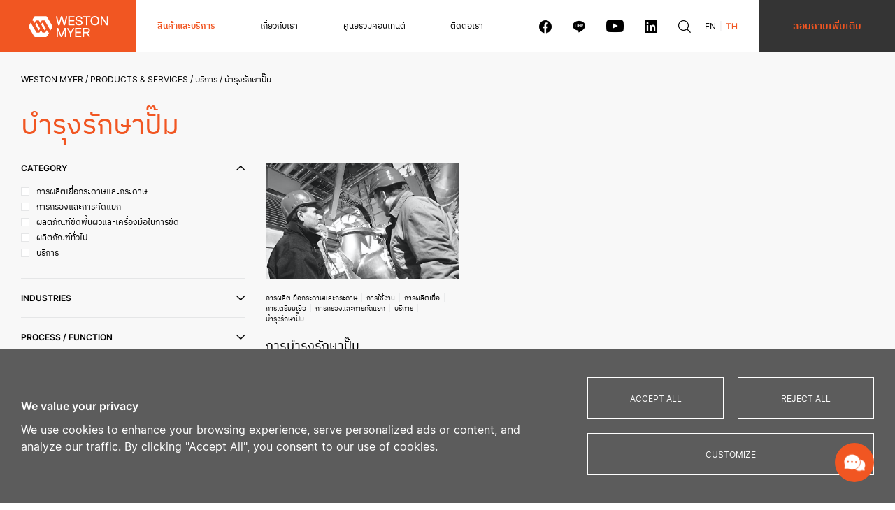

--- FILE ---
content_type: text/html; charset=UTF-8
request_url: https://www.westonmyer.com/product_category/pump-care/
body_size: 19091
content:
<!DOCTYPE html>
<html class="">
    <head>
        <meta charset="utf-8">
        <meta name="viewport" content="width=device-width, initial-scale=1, maximum-scale=1">
        
                <link rel="shortcut icon" type="image/x-icon" href="https://www.westonmyer.com/wp-content/themes/westonmyer/assets/img/favicon/favicon.ico">
        <link rel="apple-touch-icon" sizes="180x180" href="https://www.westonmyer.com/wp-content/themes/westonmyer/assets/img/favicon/apple-touch-icon.png">
        <link rel="icon" type="image/png" sizes="32x32" href="https://www.westonmyer.com/wp-content/themes/westonmyer/assets/img/favicon/favicon-32x32.png">
        <link rel="icon" type="image/png" sizes="16x16" href="https://www.westonmyer.com/wp-content/themes/westonmyer/assets/img/favicon/favicon-16x16.png">
        <link rel="manifest" href="https://www.westonmyer.com/wp-content/themes/westonmyer/assets/img/favicon/site.webmanifest">
        <link rel="mask-icon" href="https://www.westonmyer.com/wp-content/themes/westonmyer/assets/img/favicon/safari-pinned-tab.svg" color="#F15622">
        <meta name="msapplication-TileColor" content="#FFFFFF">
        <meta name="theme-color" content="#FFFFFF">
               
        <!-- CSS WP:START -->
        	<style>img:is([sizes="auto" i], [sizes^="auto," i]) { contain-intrinsic-size: 3000px 1500px }</style>
	<link rel="alternate" hreflang="en" href="https://www.westonmyer.com/en/product_category/pump-care-en/" />
<link rel="alternate" hreflang="th" href="https://www.westonmyer.com/product_category/pump-care/" />
<link rel="alternate" hreflang="x-default" href="https://www.westonmyer.com/product_category/pump-care/" />

		<!-- All in One SEO Pro 4.8.7.2 - aioseo.com -->
		<title>บำรุงรักษาปั๊ม - Weston Myer</title>
	<meta name="robots" content="max-image-preview:large" />
	<link rel="canonical" href="https://www.westonmyer.com/product_category/pump-care/" />
	<meta name="generator" content="All in One SEO Pro (AIOSEO) 4.8.7.2" />
		<meta property="og:locale" content="th_TH" />
		<meta property="og:site_name" content="Weston Myer - Weston Myer" />
		<meta property="og:type" content="article" />
		<meta property="og:title" content="บำรุงรักษาปั๊ม - Weston Myer" />
		<meta property="og:url" content="https://www.westonmyer.com/product_category/pump-care/" />
		<meta name="twitter:card" content="summary_large_image" />
		<meta name="twitter:title" content="บำรุงรักษาปั๊ม - Weston Myer" />
		<script type="application/ld+json" class="aioseo-schema">
			{"@context":"https:\/\/schema.org","@graph":[{"@type":"BreadcrumbList","@id":"https:\/\/www.westonmyer.com\/product_category\/pump-care\/#breadcrumblist","itemListElement":[{"@type":"ListItem","@id":"https:\/\/www.westonmyer.com#listItem","position":1,"name":"Home","item":"https:\/\/www.westonmyer.com","nextItem":{"@type":"ListItem","@id":"https:\/\/www.westonmyer.com\/product_category\/services\/#listItem","name":"\u0e1a\u0e23\u0e34\u0e01\u0e32\u0e23"}},{"@type":"ListItem","@id":"https:\/\/www.westonmyer.com\/product_category\/services\/#listItem","position":2,"name":"\u0e1a\u0e23\u0e34\u0e01\u0e32\u0e23","item":"https:\/\/www.westonmyer.com\/product_category\/services\/","nextItem":{"@type":"ListItem","@id":"https:\/\/www.westonmyer.com\/product_category\/pump-care\/#listItem","name":"\u0e1a\u0e33\u0e23\u0e38\u0e07\u0e23\u0e31\u0e01\u0e29\u0e32\u0e1b\u0e31\u0e4a\u0e21"},"previousItem":{"@type":"ListItem","@id":"https:\/\/www.westonmyer.com#listItem","name":"Home"}},{"@type":"ListItem","@id":"https:\/\/www.westonmyer.com\/product_category\/pump-care\/#listItem","position":3,"name":"\u0e1a\u0e33\u0e23\u0e38\u0e07\u0e23\u0e31\u0e01\u0e29\u0e32\u0e1b\u0e31\u0e4a\u0e21","previousItem":{"@type":"ListItem","@id":"https:\/\/www.westonmyer.com\/product_category\/services\/#listItem","name":"\u0e1a\u0e23\u0e34\u0e01\u0e32\u0e23"}}]},{"@type":"CollectionPage","@id":"https:\/\/www.westonmyer.com\/product_category\/pump-care\/#collectionpage","url":"https:\/\/www.westonmyer.com\/product_category\/pump-care\/","name":"\u0e1a\u0e33\u0e23\u0e38\u0e07\u0e23\u0e31\u0e01\u0e29\u0e32\u0e1b\u0e31\u0e4a\u0e21 - Weston Myer","inLanguage":"th","isPartOf":{"@id":"https:\/\/www.westonmyer.com\/#website"},"breadcrumb":{"@id":"https:\/\/www.westonmyer.com\/product_category\/pump-care\/#breadcrumblist"}},{"@type":"Organization","@id":"https:\/\/www.westonmyer.com\/#organization","name":"Weston Myer","description":"Weston Myer","url":"https:\/\/www.westonmyer.com\/","logo":{"@type":"ImageObject","url":"https:\/\/www.westonmyer.com\/wp-content\/uploads\/2023\/06\/WESTON-MYER_MASTER-WH-small.png","@id":"https:\/\/www.westonmyer.com\/product_category\/pump-care\/#organizationLogo","width":1000,"height":266},"image":{"@id":"https:\/\/www.westonmyer.com\/product_category\/pump-care\/#organizationLogo"}},{"@type":"WebSite","@id":"https:\/\/www.westonmyer.com\/#website","url":"https:\/\/www.westonmyer.com\/","name":"Weston Myer","description":"Weston Myer","inLanguage":"th","publisher":{"@id":"https:\/\/www.westonmyer.com\/#organization"}}]}
		</script>
		<!-- All in One SEO Pro -->

<link rel="alternate" type="application/rss+xml" title="Weston Myer &raquo; บำรุงรักษาปั๊ม Category ฟีด" href="https://www.westonmyer.com/product_category/pump-care/feed/" />
<link rel='stylesheet' id='wp-block-library-css' href='https://www.westonmyer.com/wp-includes/css/dist/block-library/style.min.css?ver=6.8.3' type='text/css' media='all' />
<style id='classic-theme-styles-inline-css' type='text/css'>
/*! This file is auto-generated */
.wp-block-button__link{color:#fff;background-color:#32373c;border-radius:9999px;box-shadow:none;text-decoration:none;padding:calc(.667em + 2px) calc(1.333em + 2px);font-size:1.125em}.wp-block-file__button{background:#32373c;color:#fff;text-decoration:none}
</style>
<style id='global-styles-inline-css' type='text/css'>
:root{--wp--preset--aspect-ratio--square: 1;--wp--preset--aspect-ratio--4-3: 4/3;--wp--preset--aspect-ratio--3-4: 3/4;--wp--preset--aspect-ratio--3-2: 3/2;--wp--preset--aspect-ratio--2-3: 2/3;--wp--preset--aspect-ratio--16-9: 16/9;--wp--preset--aspect-ratio--9-16: 9/16;--wp--preset--color--black: #000000;--wp--preset--color--cyan-bluish-gray: #abb8c3;--wp--preset--color--white: #ffffff;--wp--preset--color--pale-pink: #f78da7;--wp--preset--color--vivid-red: #cf2e2e;--wp--preset--color--luminous-vivid-orange: #ff6900;--wp--preset--color--luminous-vivid-amber: #fcb900;--wp--preset--color--light-green-cyan: #7bdcb5;--wp--preset--color--vivid-green-cyan: #00d084;--wp--preset--color--pale-cyan-blue: #8ed1fc;--wp--preset--color--vivid-cyan-blue: #0693e3;--wp--preset--color--vivid-purple: #9b51e0;--wp--preset--gradient--vivid-cyan-blue-to-vivid-purple: linear-gradient(135deg,rgba(6,147,227,1) 0%,rgb(155,81,224) 100%);--wp--preset--gradient--light-green-cyan-to-vivid-green-cyan: linear-gradient(135deg,rgb(122,220,180) 0%,rgb(0,208,130) 100%);--wp--preset--gradient--luminous-vivid-amber-to-luminous-vivid-orange: linear-gradient(135deg,rgba(252,185,0,1) 0%,rgba(255,105,0,1) 100%);--wp--preset--gradient--luminous-vivid-orange-to-vivid-red: linear-gradient(135deg,rgba(255,105,0,1) 0%,rgb(207,46,46) 100%);--wp--preset--gradient--very-light-gray-to-cyan-bluish-gray: linear-gradient(135deg,rgb(238,238,238) 0%,rgb(169,184,195) 100%);--wp--preset--gradient--cool-to-warm-spectrum: linear-gradient(135deg,rgb(74,234,220) 0%,rgb(151,120,209) 20%,rgb(207,42,186) 40%,rgb(238,44,130) 60%,rgb(251,105,98) 80%,rgb(254,248,76) 100%);--wp--preset--gradient--blush-light-purple: linear-gradient(135deg,rgb(255,206,236) 0%,rgb(152,150,240) 100%);--wp--preset--gradient--blush-bordeaux: linear-gradient(135deg,rgb(254,205,165) 0%,rgb(254,45,45) 50%,rgb(107,0,62) 100%);--wp--preset--gradient--luminous-dusk: linear-gradient(135deg,rgb(255,203,112) 0%,rgb(199,81,192) 50%,rgb(65,88,208) 100%);--wp--preset--gradient--pale-ocean: linear-gradient(135deg,rgb(255,245,203) 0%,rgb(182,227,212) 50%,rgb(51,167,181) 100%);--wp--preset--gradient--electric-grass: linear-gradient(135deg,rgb(202,248,128) 0%,rgb(113,206,126) 100%);--wp--preset--gradient--midnight: linear-gradient(135deg,rgb(2,3,129) 0%,rgb(40,116,252) 100%);--wp--preset--font-size--small: 13px;--wp--preset--font-size--medium: 20px;--wp--preset--font-size--large: 36px;--wp--preset--font-size--x-large: 42px;--wp--preset--spacing--20: 0.44rem;--wp--preset--spacing--30: 0.67rem;--wp--preset--spacing--40: 1rem;--wp--preset--spacing--50: 1.5rem;--wp--preset--spacing--60: 2.25rem;--wp--preset--spacing--70: 3.38rem;--wp--preset--spacing--80: 5.06rem;--wp--preset--shadow--natural: 6px 6px 9px rgba(0, 0, 0, 0.2);--wp--preset--shadow--deep: 12px 12px 50px rgba(0, 0, 0, 0.4);--wp--preset--shadow--sharp: 6px 6px 0px rgba(0, 0, 0, 0.2);--wp--preset--shadow--outlined: 6px 6px 0px -3px rgba(255, 255, 255, 1), 6px 6px rgba(0, 0, 0, 1);--wp--preset--shadow--crisp: 6px 6px 0px rgba(0, 0, 0, 1);}:where(.is-layout-flex){gap: 0.5em;}:where(.is-layout-grid){gap: 0.5em;}body .is-layout-flex{display: flex;}.is-layout-flex{flex-wrap: wrap;align-items: center;}.is-layout-flex > :is(*, div){margin: 0;}body .is-layout-grid{display: grid;}.is-layout-grid > :is(*, div){margin: 0;}:where(.wp-block-columns.is-layout-flex){gap: 2em;}:where(.wp-block-columns.is-layout-grid){gap: 2em;}:where(.wp-block-post-template.is-layout-flex){gap: 1.25em;}:where(.wp-block-post-template.is-layout-grid){gap: 1.25em;}.has-black-color{color: var(--wp--preset--color--black) !important;}.has-cyan-bluish-gray-color{color: var(--wp--preset--color--cyan-bluish-gray) !important;}.has-white-color{color: var(--wp--preset--color--white) !important;}.has-pale-pink-color{color: var(--wp--preset--color--pale-pink) !important;}.has-vivid-red-color{color: var(--wp--preset--color--vivid-red) !important;}.has-luminous-vivid-orange-color{color: var(--wp--preset--color--luminous-vivid-orange) !important;}.has-luminous-vivid-amber-color{color: var(--wp--preset--color--luminous-vivid-amber) !important;}.has-light-green-cyan-color{color: var(--wp--preset--color--light-green-cyan) !important;}.has-vivid-green-cyan-color{color: var(--wp--preset--color--vivid-green-cyan) !important;}.has-pale-cyan-blue-color{color: var(--wp--preset--color--pale-cyan-blue) !important;}.has-vivid-cyan-blue-color{color: var(--wp--preset--color--vivid-cyan-blue) !important;}.has-vivid-purple-color{color: var(--wp--preset--color--vivid-purple) !important;}.has-black-background-color{background-color: var(--wp--preset--color--black) !important;}.has-cyan-bluish-gray-background-color{background-color: var(--wp--preset--color--cyan-bluish-gray) !important;}.has-white-background-color{background-color: var(--wp--preset--color--white) !important;}.has-pale-pink-background-color{background-color: var(--wp--preset--color--pale-pink) !important;}.has-vivid-red-background-color{background-color: var(--wp--preset--color--vivid-red) !important;}.has-luminous-vivid-orange-background-color{background-color: var(--wp--preset--color--luminous-vivid-orange) !important;}.has-luminous-vivid-amber-background-color{background-color: var(--wp--preset--color--luminous-vivid-amber) !important;}.has-light-green-cyan-background-color{background-color: var(--wp--preset--color--light-green-cyan) !important;}.has-vivid-green-cyan-background-color{background-color: var(--wp--preset--color--vivid-green-cyan) !important;}.has-pale-cyan-blue-background-color{background-color: var(--wp--preset--color--pale-cyan-blue) !important;}.has-vivid-cyan-blue-background-color{background-color: var(--wp--preset--color--vivid-cyan-blue) !important;}.has-vivid-purple-background-color{background-color: var(--wp--preset--color--vivid-purple) !important;}.has-black-border-color{border-color: var(--wp--preset--color--black) !important;}.has-cyan-bluish-gray-border-color{border-color: var(--wp--preset--color--cyan-bluish-gray) !important;}.has-white-border-color{border-color: var(--wp--preset--color--white) !important;}.has-pale-pink-border-color{border-color: var(--wp--preset--color--pale-pink) !important;}.has-vivid-red-border-color{border-color: var(--wp--preset--color--vivid-red) !important;}.has-luminous-vivid-orange-border-color{border-color: var(--wp--preset--color--luminous-vivid-orange) !important;}.has-luminous-vivid-amber-border-color{border-color: var(--wp--preset--color--luminous-vivid-amber) !important;}.has-light-green-cyan-border-color{border-color: var(--wp--preset--color--light-green-cyan) !important;}.has-vivid-green-cyan-border-color{border-color: var(--wp--preset--color--vivid-green-cyan) !important;}.has-pale-cyan-blue-border-color{border-color: var(--wp--preset--color--pale-cyan-blue) !important;}.has-vivid-cyan-blue-border-color{border-color: var(--wp--preset--color--vivid-cyan-blue) !important;}.has-vivid-purple-border-color{border-color: var(--wp--preset--color--vivid-purple) !important;}.has-vivid-cyan-blue-to-vivid-purple-gradient-background{background: var(--wp--preset--gradient--vivid-cyan-blue-to-vivid-purple) !important;}.has-light-green-cyan-to-vivid-green-cyan-gradient-background{background: var(--wp--preset--gradient--light-green-cyan-to-vivid-green-cyan) !important;}.has-luminous-vivid-amber-to-luminous-vivid-orange-gradient-background{background: var(--wp--preset--gradient--luminous-vivid-amber-to-luminous-vivid-orange) !important;}.has-luminous-vivid-orange-to-vivid-red-gradient-background{background: var(--wp--preset--gradient--luminous-vivid-orange-to-vivid-red) !important;}.has-very-light-gray-to-cyan-bluish-gray-gradient-background{background: var(--wp--preset--gradient--very-light-gray-to-cyan-bluish-gray) !important;}.has-cool-to-warm-spectrum-gradient-background{background: var(--wp--preset--gradient--cool-to-warm-spectrum) !important;}.has-blush-light-purple-gradient-background{background: var(--wp--preset--gradient--blush-light-purple) !important;}.has-blush-bordeaux-gradient-background{background: var(--wp--preset--gradient--blush-bordeaux) !important;}.has-luminous-dusk-gradient-background{background: var(--wp--preset--gradient--luminous-dusk) !important;}.has-pale-ocean-gradient-background{background: var(--wp--preset--gradient--pale-ocean) !important;}.has-electric-grass-gradient-background{background: var(--wp--preset--gradient--electric-grass) !important;}.has-midnight-gradient-background{background: var(--wp--preset--gradient--midnight) !important;}.has-small-font-size{font-size: var(--wp--preset--font-size--small) !important;}.has-medium-font-size{font-size: var(--wp--preset--font-size--medium) !important;}.has-large-font-size{font-size: var(--wp--preset--font-size--large) !important;}.has-x-large-font-size{font-size: var(--wp--preset--font-size--x-large) !important;}
:where(.wp-block-post-template.is-layout-flex){gap: 1.25em;}:where(.wp-block-post-template.is-layout-grid){gap: 1.25em;}
:where(.wp-block-columns.is-layout-flex){gap: 2em;}:where(.wp-block-columns.is-layout-grid){gap: 2em;}
:root :where(.wp-block-pullquote){font-size: 1.5em;line-height: 1.6;}
</style>
<link rel='stylesheet' id='wpml-blocks-css' href='https://www.westonmyer.com/wp-content/plugins/sitepress-multilingual-cms/dist/css/blocks/styles.css?ver=4.6.14' type='text/css' media='all' />
<link rel='stylesheet' id='contact-form-7-css' href='https://www.westonmyer.com/wp-content/plugins/contact-form-7/includes/css/styles.css?ver=6.1.2' type='text/css' media='all' />
<link rel='stylesheet' id='wpml-legacy-horizontal-list-0-css' href='https://www.westonmyer.com/wp-content/plugins/sitepress-multilingual-cms/templates/language-switchers/legacy-list-horizontal/style.min.css?ver=1' type='text/css' media='all' />
<script type="text/javascript" id="wpml-cookie-js-extra">
/* <![CDATA[ */
var wpml_cookies = {"wp-wpml_current_language":{"value":"th","expires":1,"path":"\/"}};
var wpml_cookies = {"wp-wpml_current_language":{"value":"th","expires":1,"path":"\/"}};
/* ]]> */
</script>
<script type="text/javascript" src="https://www.westonmyer.com/wp-content/plugins/sitepress-multilingual-cms/res/js/cookies/language-cookie.js?ver=4.6.14" id="wpml-cookie-js" defer="defer" data-wp-strategy="defer"></script>
<script type="text/javascript" id="cookie-law-info-js-extra">
/* <![CDATA[ */
var _ckyConfig = {"_ipData":[],"_assetsURL":"https:\/\/www.westonmyer.com\/wp-content\/plugins\/cookie-law-info\/lite\/frontend\/images\/","_publicURL":"https:\/\/www.westonmyer.com","_expiry":"365","_categories":[{"name":"Necessary","slug":"necessary","isNecessary":true,"ccpaDoNotSell":true,"cookies":[],"active":true,"defaultConsent":{"gdpr":true,"ccpa":true}},{"name":"Functional","slug":"functional","isNecessary":false,"ccpaDoNotSell":true,"cookies":[],"active":true,"defaultConsent":{"gdpr":false,"ccpa":false}},{"name":"Analytics","slug":"analytics","isNecessary":false,"ccpaDoNotSell":true,"cookies":[],"active":true,"defaultConsent":{"gdpr":false,"ccpa":false}},{"name":"Performance","slug":"performance","isNecessary":false,"ccpaDoNotSell":true,"cookies":[],"active":true,"defaultConsent":{"gdpr":false,"ccpa":false}},{"name":"Advertisement","slug":"advertisement","isNecessary":false,"ccpaDoNotSell":true,"cookies":[],"active":true,"defaultConsent":{"gdpr":false,"ccpa":false}}],"_activeLaw":"gdpr","_rootDomain":"","_block":"1","_showBanner":"1","_bannerConfig":{"settings":{"type":"box","preferenceCenterType":"popup","position":"bottom-left","applicableLaw":"gdpr"},"behaviours":{"reloadBannerOnAccept":false,"loadAnalyticsByDefault":false,"animations":{"onLoad":"animate","onHide":"sticky"}},"config":{"revisitConsent":{"status":false,"tag":"revisit-consent","position":"bottom-left","meta":{"url":"#"},"styles":{"background-color":"#0056A7"},"elements":{"title":{"type":"text","tag":"revisit-consent-title","status":true,"styles":{"color":"#0056a7"}}}},"preferenceCenter":{"toggle":{"status":true,"tag":"detail-category-toggle","type":"toggle","states":{"active":{"styles":{"background-color":"#1863DC"}},"inactive":{"styles":{"background-color":"#D0D5D2"}}}}},"categoryPreview":{"status":false,"toggle":{"status":true,"tag":"detail-category-preview-toggle","type":"toggle","states":{"active":{"styles":{"background-color":"#1863DC"}},"inactive":{"styles":{"background-color":"#D0D5D2"}}}}},"videoPlaceholder":{"status":true,"styles":{"background-color":"#000000","border-color":"#000000cc","color":"#ffffff"}},"readMore":{"status":false,"tag":"readmore-button","type":"link","meta":{"noFollow":true,"newTab":true},"styles":{"color":"#1863DC","background-color":"transparent","border-color":"transparent"}},"auditTable":{"status":true},"optOption":{"status":true,"toggle":{"status":true,"tag":"optout-option-toggle","type":"toggle","states":{"active":{"styles":{"background-color":"#1863dc"}},"inactive":{"styles":{"background-color":"#FFFFFF"}}}}}}},"_version":"3.3.5","_logConsent":"1","_tags":[{"tag":"accept-button","styles":{"color":"#FFFFFF","background-color":"#1863DC","border-color":"#1863DC"}},{"tag":"reject-button","styles":{"color":"#1863DC","background-color":"transparent","border-color":"#1863DC"}},{"tag":"settings-button","styles":{"color":"#1863DC","background-color":"transparent","border-color":"#1863DC"}},{"tag":"readmore-button","styles":{"color":"#1863DC","background-color":"transparent","border-color":"transparent"}},{"tag":"donotsell-button","styles":{"color":"#1863DC","background-color":"transparent","border-color":"transparent"}},{"tag":"accept-button","styles":{"color":"#FFFFFF","background-color":"#1863DC","border-color":"#1863DC"}},{"tag":"revisit-consent","styles":{"background-color":"#0056A7"}}],"_shortCodes":[{"key":"cky_readmore","content":"<a href=\"#\" class=\"cky-policy\" aria-label=\"Read More\" target=\"_blank\" rel=\"noopener\" data-cky-tag=\"readmore-button\">Read More<\/a>","tag":"readmore-button","status":false,"attributes":{"rel":"nofollow","target":"_blank"}},{"key":"cky_show_desc","content":"<button class=\"cky-show-desc-btn\" data-cky-tag=\"show-desc-button\" aria-label=\"Show more\">Show more<\/button>","tag":"show-desc-button","status":true,"attributes":[]},{"key":"cky_hide_desc","content":"<button class=\"cky-show-desc-btn\" data-cky-tag=\"hide-desc-button\" aria-label=\"Show less\">Show less<\/button>","tag":"hide-desc-button","status":true,"attributes":[]},{"key":"cky_category_toggle_label","content":"[cky_{{status}}_category_label] [cky_preference_{{category_slug}}_title]","tag":"","status":true,"attributes":[]},{"key":"cky_enable_category_label","content":"Enable","tag":"","status":true,"attributes":[]},{"key":"cky_disable_category_label","content":"Disable","tag":"","status":true,"attributes":[]},{"key":"cky_video_placeholder","content":"<div class=\"video-placeholder-normal\" data-cky-tag=\"video-placeholder\" id=\"[UNIQUEID]\"><p class=\"video-placeholder-text-normal\" data-cky-tag=\"placeholder-title\">Please accept the cookie consent<\/p><\/div>","tag":"","status":true,"attributes":[]},{"key":"cky_enable_optout_label","content":"Enable","tag":"","status":true,"attributes":[]},{"key":"cky_disable_optout_label","content":"Disable","tag":"","status":true,"attributes":[]},{"key":"cky_optout_toggle_label","content":"[cky_{{status}}_optout_label] [cky_optout_option_title]","tag":"","status":true,"attributes":[]},{"key":"cky_optout_option_title","content":"Do Not Sell or Share My Personal Information","tag":"","status":true,"attributes":[]},{"key":"cky_optout_close_label","content":"Close","tag":"","status":true,"attributes":[]},{"key":"cky_preference_close_label","content":"Close","tag":"","status":true,"attributes":[]}],"_rtl":"","_language":"en","_providersToBlock":[]};
var _ckyStyles = {"css":".cky-overlay{background: #000000; opacity: 0.4; position: fixed; top: 0; left: 0; width: 100%; height: 100%; z-index: 99999999;}.cky-hide{display: none;}.cky-btn-revisit-wrapper{display: flex; align-items: center; justify-content: center; background: #0056a7; width: 45px; height: 45px; border-radius: 50%; position: fixed; z-index: 999999; cursor: pointer;}.cky-revisit-bottom-left{bottom: 15px; left: 15px;}.cky-revisit-bottom-right{bottom: 15px; right: 15px;}.cky-btn-revisit-wrapper .cky-btn-revisit{display: flex; align-items: center; justify-content: center; background: none; border: none; cursor: pointer; position: relative; margin: 0; padding: 0;}.cky-btn-revisit-wrapper .cky-btn-revisit img{max-width: fit-content; margin: 0; height: 30px; width: 30px;}.cky-revisit-bottom-left:hover::before{content: attr(data-tooltip); position: absolute; background: #4e4b66; color: #ffffff; left: calc(100% + 7px); font-size: 12px; line-height: 16px; width: max-content; padding: 4px 8px; border-radius: 4px;}.cky-revisit-bottom-left:hover::after{position: absolute; content: \"\"; border: 5px solid transparent; left: calc(100% + 2px); border-left-width: 0; border-right-color: #4e4b66;}.cky-revisit-bottom-right:hover::before{content: attr(data-tooltip); position: absolute; background: #4e4b66; color: #ffffff; right: calc(100% + 7px); font-size: 12px; line-height: 16px; width: max-content; padding: 4px 8px; border-radius: 4px;}.cky-revisit-bottom-right:hover::after{position: absolute; content: \"\"; border: 5px solid transparent; right: calc(100% + 2px); border-right-width: 0; border-left-color: #4e4b66;}.cky-revisit-hide{display: none;}.cky-consent-container{position: fixed; width: 440px; box-sizing: border-box; z-index: 9999999; border-radius: 6px;}.cky-consent-container .cky-consent-bar{background: #ffffff; border: 1px solid; padding: 20px 26px; box-shadow: 0 -1px 10px 0 #acabab4d; border-radius: 6px;}.cky-box-bottom-left{bottom: 40px; left: 40px;}.cky-box-bottom-right{bottom: 40px; right: 40px;}.cky-box-top-left{top: 40px; left: 40px;}.cky-box-top-right{top: 40px; right: 40px;}.cky-custom-brand-logo-wrapper .cky-custom-brand-logo{width: 100px; height: auto; margin: 0 0 12px 0;}.cky-notice .cky-title{color: #212121; font-weight: 700; font-size: 18px; line-height: 24px; margin: 0 0 12px 0;}.cky-notice-des *,.cky-preference-content-wrapper *,.cky-accordion-header-des *,.cky-gpc-wrapper .cky-gpc-desc *{font-size: 14px;}.cky-notice-des{color: #212121; font-size: 14px; line-height: 24px; font-weight: 400;}.cky-notice-des img{height: 25px; width: 25px;}.cky-consent-bar .cky-notice-des p,.cky-gpc-wrapper .cky-gpc-desc p,.cky-preference-body-wrapper .cky-preference-content-wrapper p,.cky-accordion-header-wrapper .cky-accordion-header-des p,.cky-cookie-des-table li div:last-child p{color: inherit; margin-top: 0; overflow-wrap: break-word;}.cky-notice-des P:last-child,.cky-preference-content-wrapper p:last-child,.cky-cookie-des-table li div:last-child p:last-child,.cky-gpc-wrapper .cky-gpc-desc p:last-child{margin-bottom: 0;}.cky-notice-des a.cky-policy,.cky-notice-des button.cky-policy{font-size: 14px; color: #1863dc; white-space: nowrap; cursor: pointer; background: transparent; border: 1px solid; text-decoration: underline;}.cky-notice-des button.cky-policy{padding: 0;}.cky-notice-des a.cky-policy:focus-visible,.cky-notice-des button.cky-policy:focus-visible,.cky-preference-content-wrapper .cky-show-desc-btn:focus-visible,.cky-accordion-header .cky-accordion-btn:focus-visible,.cky-preference-header .cky-btn-close:focus-visible,.cky-switch input[type=\"checkbox\"]:focus-visible,.cky-footer-wrapper a:focus-visible,.cky-btn:focus-visible{outline: 2px solid #1863dc; outline-offset: 2px;}.cky-btn:focus:not(:focus-visible),.cky-accordion-header .cky-accordion-btn:focus:not(:focus-visible),.cky-preference-content-wrapper .cky-show-desc-btn:focus:not(:focus-visible),.cky-btn-revisit-wrapper .cky-btn-revisit:focus:not(:focus-visible),.cky-preference-header .cky-btn-close:focus:not(:focus-visible),.cky-consent-bar .cky-banner-btn-close:focus:not(:focus-visible){outline: 0;}button.cky-show-desc-btn:not(:hover):not(:active){color: #1863dc; background: transparent;}button.cky-accordion-btn:not(:hover):not(:active),button.cky-banner-btn-close:not(:hover):not(:active),button.cky-btn-revisit:not(:hover):not(:active),button.cky-btn-close:not(:hover):not(:active){background: transparent;}.cky-consent-bar button:hover,.cky-modal.cky-modal-open button:hover,.cky-consent-bar button:focus,.cky-modal.cky-modal-open button:focus{text-decoration: none;}.cky-notice-btn-wrapper{display: flex; justify-content: flex-start; align-items: center; flex-wrap: wrap; margin-top: 16px;}.cky-notice-btn-wrapper .cky-btn{text-shadow: none; box-shadow: none;}.cky-btn{flex: auto; max-width: 100%; font-size: 14px; font-family: inherit; line-height: 24px; padding: 8px; font-weight: 500; margin: 0 8px 0 0; border-radius: 2px; cursor: pointer; text-align: center; text-transform: none; min-height: 0;}.cky-btn:hover{opacity: 0.8;}.cky-btn-customize{color: #1863dc; background: transparent; border: 2px solid #1863dc;}.cky-btn-reject{color: #1863dc; background: transparent; border: 2px solid #1863dc;}.cky-btn-accept{background: #1863dc; color: #ffffff; border: 2px solid #1863dc;}.cky-btn:last-child{margin-right: 0;}@media (max-width: 576px){.cky-box-bottom-left{bottom: 0; left: 0;}.cky-box-bottom-right{bottom: 0; right: 0;}.cky-box-top-left{top: 0; left: 0;}.cky-box-top-right{top: 0; right: 0;}}@media (max-width: 440px){.cky-box-bottom-left, .cky-box-bottom-right, .cky-box-top-left, .cky-box-top-right{width: 100%; max-width: 100%;}.cky-consent-container .cky-consent-bar{padding: 20px 0;}.cky-custom-brand-logo-wrapper, .cky-notice .cky-title, .cky-notice-des, .cky-notice-btn-wrapper{padding: 0 24px;}.cky-notice-des{max-height: 40vh; overflow-y: scroll;}.cky-notice-btn-wrapper{flex-direction: column; margin-top: 0;}.cky-btn{width: 100%; margin: 10px 0 0 0;}.cky-notice-btn-wrapper .cky-btn-customize{order: 2;}.cky-notice-btn-wrapper .cky-btn-reject{order: 3;}.cky-notice-btn-wrapper .cky-btn-accept{order: 1; margin-top: 16px;}}@media (max-width: 352px){.cky-notice .cky-title{font-size: 16px;}.cky-notice-des *{font-size: 12px;}.cky-notice-des, .cky-btn{font-size: 12px;}}.cky-modal.cky-modal-open{display: flex; visibility: visible; -webkit-transform: translate(-50%, -50%); -moz-transform: translate(-50%, -50%); -ms-transform: translate(-50%, -50%); -o-transform: translate(-50%, -50%); transform: translate(-50%, -50%); top: 50%; left: 50%; transition: all 1s ease;}.cky-modal{box-shadow: 0 32px 68px rgba(0, 0, 0, 0.3); margin: 0 auto; position: fixed; max-width: 100%; background: #ffffff; top: 50%; box-sizing: border-box; border-radius: 6px; z-index: 999999999; color: #212121; -webkit-transform: translate(-50%, 100%); -moz-transform: translate(-50%, 100%); -ms-transform: translate(-50%, 100%); -o-transform: translate(-50%, 100%); transform: translate(-50%, 100%); visibility: hidden; transition: all 0s ease;}.cky-preference-center{max-height: 79vh; overflow: hidden; width: 845px; overflow: hidden; flex: 1 1 0; display: flex; flex-direction: column; border-radius: 6px;}.cky-preference-header{display: flex; align-items: center; justify-content: space-between; padding: 22px 24px; border-bottom: 1px solid;}.cky-preference-header .cky-preference-title{font-size: 18px; font-weight: 700; line-height: 24px;}.cky-preference-header .cky-btn-close{margin: 0; cursor: pointer; vertical-align: middle; padding: 0; background: none; border: none; width: auto; height: auto; min-height: 0; line-height: 0; text-shadow: none; box-shadow: none;}.cky-preference-header .cky-btn-close img{margin: 0; height: 10px; width: 10px;}.cky-preference-body-wrapper{padding: 0 24px; flex: 1; overflow: auto; box-sizing: border-box;}.cky-preference-content-wrapper,.cky-gpc-wrapper .cky-gpc-desc{font-size: 14px; line-height: 24px; font-weight: 400; padding: 12px 0;}.cky-preference-content-wrapper{border-bottom: 1px solid;}.cky-preference-content-wrapper img{height: 25px; width: 25px;}.cky-preference-content-wrapper .cky-show-desc-btn{font-size: 14px; font-family: inherit; color: #1863dc; text-decoration: none; line-height: 24px; padding: 0; margin: 0; white-space: nowrap; cursor: pointer; background: transparent; border-color: transparent; text-transform: none; min-height: 0; text-shadow: none; box-shadow: none;}.cky-accordion-wrapper{margin-bottom: 10px;}.cky-accordion{border-bottom: 1px solid;}.cky-accordion:last-child{border-bottom: none;}.cky-accordion .cky-accordion-item{display: flex; margin-top: 10px;}.cky-accordion .cky-accordion-body{display: none;}.cky-accordion.cky-accordion-active .cky-accordion-body{display: block; padding: 0 22px; margin-bottom: 16px;}.cky-accordion-header-wrapper{cursor: pointer; width: 100%;}.cky-accordion-item .cky-accordion-header{display: flex; justify-content: space-between; align-items: center;}.cky-accordion-header .cky-accordion-btn{font-size: 16px; font-family: inherit; color: #212121; line-height: 24px; background: none; border: none; font-weight: 700; padding: 0; margin: 0; cursor: pointer; text-transform: none; min-height: 0; text-shadow: none; box-shadow: none;}.cky-accordion-header .cky-always-active{color: #008000; font-weight: 600; line-height: 24px; font-size: 14px;}.cky-accordion-header-des{font-size: 14px; line-height: 24px; margin: 10px 0 16px 0;}.cky-accordion-chevron{margin-right: 22px; position: relative; cursor: pointer;}.cky-accordion-chevron-hide{display: none;}.cky-accordion .cky-accordion-chevron i::before{content: \"\"; position: absolute; border-right: 1.4px solid; border-bottom: 1.4px solid; border-color: inherit; height: 6px; width: 6px; -webkit-transform: rotate(-45deg); -moz-transform: rotate(-45deg); -ms-transform: rotate(-45deg); -o-transform: rotate(-45deg); transform: rotate(-45deg); transition: all 0.2s ease-in-out; top: 8px;}.cky-accordion.cky-accordion-active .cky-accordion-chevron i::before{-webkit-transform: rotate(45deg); -moz-transform: rotate(45deg); -ms-transform: rotate(45deg); -o-transform: rotate(45deg); transform: rotate(45deg);}.cky-audit-table{background: #f4f4f4; border-radius: 6px;}.cky-audit-table .cky-empty-cookies-text{color: inherit; font-size: 12px; line-height: 24px; margin: 0; padding: 10px;}.cky-audit-table .cky-cookie-des-table{font-size: 12px; line-height: 24px; font-weight: normal; padding: 15px 10px; border-bottom: 1px solid; border-bottom-color: inherit; margin: 0;}.cky-audit-table .cky-cookie-des-table:last-child{border-bottom: none;}.cky-audit-table .cky-cookie-des-table li{list-style-type: none; display: flex; padding: 3px 0;}.cky-audit-table .cky-cookie-des-table li:first-child{padding-top: 0;}.cky-cookie-des-table li div:first-child{width: 100px; font-weight: 600; word-break: break-word; word-wrap: break-word;}.cky-cookie-des-table li div:last-child{flex: 1; word-break: break-word; word-wrap: break-word; margin-left: 8px;}.cky-footer-shadow{display: block; width: 100%; height: 40px; background: linear-gradient(180deg, rgba(255, 255, 255, 0) 0%, #ffffff 100%); position: absolute; bottom: calc(100% - 1px);}.cky-footer-wrapper{position: relative;}.cky-prefrence-btn-wrapper{display: flex; flex-wrap: wrap; align-items: center; justify-content: center; padding: 22px 24px; border-top: 1px solid;}.cky-prefrence-btn-wrapper .cky-btn{flex: auto; max-width: 100%; text-shadow: none; box-shadow: none;}.cky-btn-preferences{color: #1863dc; background: transparent; border: 2px solid #1863dc;}.cky-preference-header,.cky-preference-body-wrapper,.cky-preference-content-wrapper,.cky-accordion-wrapper,.cky-accordion,.cky-accordion-wrapper,.cky-footer-wrapper,.cky-prefrence-btn-wrapper{border-color: inherit;}@media (max-width: 845px){.cky-modal{max-width: calc(100% - 16px);}}@media (max-width: 576px){.cky-modal{max-width: 100%;}.cky-preference-center{max-height: 100vh;}.cky-prefrence-btn-wrapper{flex-direction: column;}.cky-accordion.cky-accordion-active .cky-accordion-body{padding-right: 0;}.cky-prefrence-btn-wrapper .cky-btn{width: 100%; margin: 10px 0 0 0;}.cky-prefrence-btn-wrapper .cky-btn-reject{order: 3;}.cky-prefrence-btn-wrapper .cky-btn-accept{order: 1; margin-top: 0;}.cky-prefrence-btn-wrapper .cky-btn-preferences{order: 2;}}@media (max-width: 425px){.cky-accordion-chevron{margin-right: 15px;}.cky-notice-btn-wrapper{margin-top: 0;}.cky-accordion.cky-accordion-active .cky-accordion-body{padding: 0 15px;}}@media (max-width: 352px){.cky-preference-header .cky-preference-title{font-size: 16px;}.cky-preference-header{padding: 16px 24px;}.cky-preference-content-wrapper *, .cky-accordion-header-des *{font-size: 12px;}.cky-preference-content-wrapper, .cky-preference-content-wrapper .cky-show-more, .cky-accordion-header .cky-always-active, .cky-accordion-header-des, .cky-preference-content-wrapper .cky-show-desc-btn, .cky-notice-des a.cky-policy{font-size: 12px;}.cky-accordion-header .cky-accordion-btn{font-size: 14px;}}.cky-switch{display: flex;}.cky-switch input[type=\"checkbox\"]{position: relative; width: 44px; height: 24px; margin: 0; background: #d0d5d2; -webkit-appearance: none; border-radius: 50px; cursor: pointer; outline: 0; border: none; top: 0;}.cky-switch input[type=\"checkbox\"]:checked{background: #1863dc;}.cky-switch input[type=\"checkbox\"]:before{position: absolute; content: \"\"; height: 20px; width: 20px; left: 2px; bottom: 2px; border-radius: 50%; background-color: white; -webkit-transition: 0.4s; transition: 0.4s; margin: 0;}.cky-switch input[type=\"checkbox\"]:after{display: none;}.cky-switch input[type=\"checkbox\"]:checked:before{-webkit-transform: translateX(20px); -ms-transform: translateX(20px); transform: translateX(20px);}@media (max-width: 425px){.cky-switch input[type=\"checkbox\"]{width: 38px; height: 21px;}.cky-switch input[type=\"checkbox\"]:before{height: 17px; width: 17px;}.cky-switch input[type=\"checkbox\"]:checked:before{-webkit-transform: translateX(17px); -ms-transform: translateX(17px); transform: translateX(17px);}}.cky-consent-bar .cky-banner-btn-close{position: absolute; right: 9px; top: 5px; background: none; border: none; cursor: pointer; padding: 0; margin: 0; min-height: 0; line-height: 0; height: auto; width: auto; text-shadow: none; box-shadow: none;}.cky-consent-bar .cky-banner-btn-close img{height: 9px; width: 9px; margin: 0;}.cky-notice-group{font-size: 14px; line-height: 24px; font-weight: 400; color: #212121;}.cky-notice-btn-wrapper .cky-btn-do-not-sell{font-size: 14px; line-height: 24px; padding: 6px 0; margin: 0; font-weight: 500; background: none; border-radius: 2px; border: none; cursor: pointer; text-align: left; color: #1863dc; background: transparent; border-color: transparent; box-shadow: none; text-shadow: none;}.cky-consent-bar .cky-banner-btn-close:focus-visible,.cky-notice-btn-wrapper .cky-btn-do-not-sell:focus-visible,.cky-opt-out-btn-wrapper .cky-btn:focus-visible,.cky-opt-out-checkbox-wrapper input[type=\"checkbox\"].cky-opt-out-checkbox:focus-visible{outline: 2px solid #1863dc; outline-offset: 2px;}@media (max-width: 440px){.cky-consent-container{width: 100%;}}@media (max-width: 352px){.cky-notice-des a.cky-policy, .cky-notice-btn-wrapper .cky-btn-do-not-sell{font-size: 12px;}}.cky-opt-out-wrapper{padding: 12px 0;}.cky-opt-out-wrapper .cky-opt-out-checkbox-wrapper{display: flex; align-items: center;}.cky-opt-out-checkbox-wrapper .cky-opt-out-checkbox-label{font-size: 16px; font-weight: 700; line-height: 24px; margin: 0 0 0 12px; cursor: pointer;}.cky-opt-out-checkbox-wrapper input[type=\"checkbox\"].cky-opt-out-checkbox{background-color: #ffffff; border: 1px solid black; width: 20px; height: 18.5px; margin: 0; -webkit-appearance: none; position: relative; display: flex; align-items: center; justify-content: center; border-radius: 2px; cursor: pointer;}.cky-opt-out-checkbox-wrapper input[type=\"checkbox\"].cky-opt-out-checkbox:checked{background-color: #1863dc; border: none;}.cky-opt-out-checkbox-wrapper input[type=\"checkbox\"].cky-opt-out-checkbox:checked::after{left: 6px; bottom: 4px; width: 7px; height: 13px; border: solid #ffffff; border-width: 0 3px 3px 0; border-radius: 2px; -webkit-transform: rotate(45deg); -ms-transform: rotate(45deg); transform: rotate(45deg); content: \"\"; position: absolute; box-sizing: border-box;}.cky-opt-out-checkbox-wrapper.cky-disabled .cky-opt-out-checkbox-label,.cky-opt-out-checkbox-wrapper.cky-disabled input[type=\"checkbox\"].cky-opt-out-checkbox{cursor: no-drop;}.cky-gpc-wrapper{margin: 0 0 0 32px;}.cky-footer-wrapper .cky-opt-out-btn-wrapper{display: flex; flex-wrap: wrap; align-items: center; justify-content: center; padding: 22px 24px;}.cky-opt-out-btn-wrapper .cky-btn{flex: auto; max-width: 100%; text-shadow: none; box-shadow: none;}.cky-opt-out-btn-wrapper .cky-btn-cancel{border: 1px solid #dedfe0; background: transparent; color: #858585;}.cky-opt-out-btn-wrapper .cky-btn-confirm{background: #1863dc; color: #ffffff; border: 1px solid #1863dc;}@media (max-width: 352px){.cky-opt-out-checkbox-wrapper .cky-opt-out-checkbox-label{font-size: 14px;}.cky-gpc-wrapper .cky-gpc-desc, .cky-gpc-wrapper .cky-gpc-desc *{font-size: 12px;}.cky-opt-out-checkbox-wrapper input[type=\"checkbox\"].cky-opt-out-checkbox{width: 16px; height: 16px;}.cky-opt-out-checkbox-wrapper input[type=\"checkbox\"].cky-opt-out-checkbox:checked::after{left: 5px; bottom: 4px; width: 3px; height: 9px;}.cky-gpc-wrapper{margin: 0 0 0 28px;}}.video-placeholder-youtube{background-size: 100% 100%; background-position: center; background-repeat: no-repeat; background-color: #b2b0b059; position: relative; display: flex; align-items: center; justify-content: center; max-width: 100%;}.video-placeholder-text-youtube{text-align: center; align-items: center; padding: 10px 16px; background-color: #000000cc; color: #ffffff; border: 1px solid; border-radius: 2px; cursor: pointer;}.video-placeholder-normal{background-image: url(\"\/wp-content\/plugins\/cookie-law-info\/lite\/frontend\/images\/placeholder.svg\"); background-size: 80px; background-position: center; background-repeat: no-repeat; background-color: #b2b0b059; position: relative; display: flex; align-items: flex-end; justify-content: center; max-width: 100%;}.video-placeholder-text-normal{align-items: center; padding: 10px 16px; text-align: center; border: 1px solid; border-radius: 2px; cursor: pointer;}.cky-rtl{direction: rtl; text-align: right;}.cky-rtl .cky-banner-btn-close{left: 9px; right: auto;}.cky-rtl .cky-notice-btn-wrapper .cky-btn:last-child{margin-right: 8px;}.cky-rtl .cky-notice-btn-wrapper .cky-btn:first-child{margin-right: 0;}.cky-rtl .cky-notice-btn-wrapper{margin-left: 0; margin-right: 15px;}.cky-rtl .cky-prefrence-btn-wrapper .cky-btn{margin-right: 8px;}.cky-rtl .cky-prefrence-btn-wrapper .cky-btn:first-child{margin-right: 0;}.cky-rtl .cky-accordion .cky-accordion-chevron i::before{border: none; border-left: 1.4px solid; border-top: 1.4px solid; left: 12px;}.cky-rtl .cky-accordion.cky-accordion-active .cky-accordion-chevron i::before{-webkit-transform: rotate(-135deg); -moz-transform: rotate(-135deg); -ms-transform: rotate(-135deg); -o-transform: rotate(-135deg); transform: rotate(-135deg);}@media (max-width: 768px){.cky-rtl .cky-notice-btn-wrapper{margin-right: 0;}}@media (max-width: 576px){.cky-rtl .cky-notice-btn-wrapper .cky-btn:last-child{margin-right: 0;}.cky-rtl .cky-prefrence-btn-wrapper .cky-btn{margin-right: 0;}.cky-rtl .cky-accordion.cky-accordion-active .cky-accordion-body{padding: 0 22px 0 0;}}@media (max-width: 425px){.cky-rtl .cky-accordion.cky-accordion-active .cky-accordion-body{padding: 0 15px 0 0;}}.cky-rtl .cky-opt-out-btn-wrapper .cky-btn{margin-right: 12px;}.cky-rtl .cky-opt-out-btn-wrapper .cky-btn:first-child{margin-right: 0;}.cky-rtl .cky-opt-out-checkbox-wrapper .cky-opt-out-checkbox-label{margin: 0 12px 0 0;}"};
/* ]]> */
</script>
<script type="text/javascript" src="https://www.westonmyer.com/wp-content/plugins/cookie-law-info/lite/frontend/js/script.min.js?ver=3.3.5" id="cookie-law-info-js"></script>
<link rel="https://api.w.org/" href="https://www.westonmyer.com/wp-json/" /><link rel="alternate" title="JSON" type="application/json" href="https://www.westonmyer.com/wp-json/wp/v2/product_category/413" /><link rel="EditURI" type="application/rsd+xml" title="RSD" href="https://www.westonmyer.com/xmlrpc.php?rsd" />
<meta name="generator" content="WordPress 6.8.3" />
<meta name="generator" content="WPML ver:4.6.14 stt:1,52;" />
<style id="cky-style-inline">[data-cky-tag]{visibility:hidden;}</style>        <!-- CSS WP:END -->
        
        <!-- CSS PLUGIN:START -->
        <link rel="stylesheet" href="https://www.westonmyer.com/wp-content/themes/westonmyer/assets/plugin/magnific-popup/magnific-popup.min.css">
        <link rel="stylesheet" href="https://www.westonmyer.com/wp-content/themes/westonmyer/assets/plugin/swiper/swiper.min.css">
        <!-- CSS PLUGIN:END -->
        
        <link rel="stylesheet" href="https://www.westonmyer.com/wp-content/themes/westonmyer/assets/css/library/animate.min.css">
        <link rel="stylesheet" href="https://www.westonmyer.com/wp-content/themes/westonmyer/assets/css/font.css">
        <link rel="stylesheet" href="https://www.westonmyer.com/wp-content/themes/westonmyer/assets/css/iconfont.css">
        <link rel="stylesheet" href="https://www.westonmyer.com/wp-content/themes/westonmyer/assets/css/theme.css?v=1763364964">
        <link rel="stylesheet" href="https://www.westonmyer.com/wp-content/themes/westonmyer/assets/css/theme-rwd.css?v=1763364964">
        <link rel="stylesheet" href="https://www.westonmyer.com/wp-content/themes/westonmyer/assets/css/theme-wp.css?v=1763364964">

        <script src="https://www.westonmyer.com/wp-content/themes/westonmyer/assets/js/library/modernizr-custom.js"></script>
        <script src="https://www.westonmyer.com/wp-content/themes/westonmyer/assets/js/library/jquery-3.6.0.min.js"></script>
        <script src="https://www.westonmyer.com/wp-content/themes/westonmyer/assets/js/library/jquery-migrate-3.4.0.min.js"></script>
        <script src="https://www.westonmyer.com/wp-content/themes/westonmyer/assets/js/library/jquery.easing.1.3.min.js"></script>
        <script src="https://www.westonmyer.com/wp-content/themes/westonmyer/assets/js/library/jquery-ui-datepicker.min.js"></script>
        
        <link href="https://www.westonmyer.com/wp-content/themes/westonmyer/style.css?v=1763364964" rel="stylesheet" type="text/css" />
        <!-- web by ::* www.plaimanas.com -->
		
		<!-- Global site tag (gtag.js) - Google Analytics -->
<script async src="https://www.googletagmanager.com/gtag/js?id=UA-38396871-1"></script>
<script>
  window.dataLayer = window.dataLayer || [];
  function gtag(){dataLayer.push(arguments);}
  gtag('js', new Date());

  gtag('config', 'UA-38396871-1');
</script>
		
		<!-- Google Tag Manager -->
<script>(function(w,d,s,l,i){w[l]=w[l]||[];w[l].push({'gtm.start':
new Date().getTime(),event:'gtm.js'});var f=d.getElementsByTagName(s)[0],
j=d.createElement(s),dl=l!='dataLayer'?'&l='+l:'';j.async=true;j.src=
'https://www.googletagmanager.com/gtm.js?id='+i+dl;f.parentNode.insertBefore(j,f);
})(window,document,'script','dataLayer','GTM-TX4ZBMK');</script>
<!-- End Google Tag Manager -->
		
		<meta name="google-site-verification" content="-SYsuExCgDK78N_9YvWXFnOI3OfS3D5ldMoh_0VCBrI" />		
		
    </head>
    
    <body>
		
		<!-- Google Tag Manager (noscript) -->
<noscript><iframe src="https://www.googletagmanager.com/ns.html?id=GTM-TX4ZBMK"
height="0" width="0" style="display:none;visibility:hidden"></iframe></noscript>
<!-- End Google Tag Manager (noscript) -->
		
        <div id="page">
            <header id="header" class="header-fixed">
                <div class="header-nav">
                    <div class="header-brand">
                        <a class="brand" href="https://www.westonmyer.com/">
                            <img class="logo" src="https://www.westonmyer.com/wp-content/themes/westonmyer/assets/img/logo.svg" alt="Weston Myer">
                        </a>
                    </div>

                    <div class="header-menu-ctrl">
                        <a class="ctrl" href="javascript:;"><span class="hamburger"><span class="bars">&nbsp;</span></span></a>
                    </div>

                    <div class="header-menu">
                        <div class="panel">
                            <div class="wrap">
                                <div class="inner">
                                    <ul class="menu">
                                        <li>
                                            <a href="javascript:;" class="active">สินค้าและบริการ</a>
                                            <div class="menu-dropdown">
                                                <div class="menu-dropdown-wrapper">
                                                <ul>
                                                    	<li class="cat-item cat-item-40"><a href="https://www.westonmyer.com/product_category/pulp-and-paper/">การผลิตเยื่อกระดาษและกระดาษ</a>
<ul class='children'>
	<li class="cat-item cat-item-50"><a href="https://www.westonmyer.com/product_category/application/">การใช้งาน</a>
	<ul class='children'>
	<li class="cat-item cat-item-345"><a href="https://www.westonmyer.com/product_category/pulp-mill/">การผลิตเยื่อ</a>
</li>
	<li class="cat-item cat-item-347"><a href="https://www.westonmyer.com/product_category/stock-preparation/">การเตรียมเยื่อ</a>
</li>
	<li class="cat-item cat-item-349"><a href="https://www.westonmyer.com/product_category/approach-flow-system/">ระบบเตรียมเยื่อ</a>
</li>
	<li class="cat-item cat-item-350"><a href="https://www.westonmyer.com/product_category/wire-part/">ส่วนตะแกรงลวดเดินแผ่น</a>
</li>
	<li class="cat-item cat-item-351"><a href="https://www.westonmyer.com/product_category/press-part/">ส่วนกดรีดน้ำ</a>
</li>
	<li class="cat-item cat-item-352"><a href="https://www.westonmyer.com/product_category/dryer-part/">ส่วนอบแห้งกระดาษ</a>
</li>
	<li class="cat-item cat-item-353"><a href="https://www.westonmyer.com/product_category/size-press/">การเคลือบผิวกระดาษ</a>
</li>
	<li class="cat-item cat-item-354"><a href="https://www.westonmyer.com/product_category/winder/">การแปรรูปกระดาษ</a>
</li>
	<li class="cat-item cat-item-355"><a href="https://www.westonmyer.com/product_category/wastewater-treatment/">การบำบัดน้ำเสีย</a>
</li>
	</ul>
</li>
</ul>
</li>
	<li class="cat-item cat-item-41"><a href="https://www.westonmyer.com/product_category/filtration-screening/">การกรองและการคัดแยก</a>
<ul class='children'>
	<li class="cat-item cat-item-56"><a href="https://www.westonmyer.com/product_category/product-2/">ผลิตภัณฑ์</a>
	<ul class='children'>
	<li class="cat-item cat-item-75"><a href="https://www.westonmyer.com/product_category/filter-cloth/">ผ้ากรองอุตสาหกรรม</a>
		<ul class='children'>
	<li class="cat-item cat-item-390"><a href="https://www.westonmyer.com/product_category/open-mesh-filter-cloth/">ผ้ากรองตาข่าย</a>
			<ul class='children'>
	<li class="cat-item cat-item-399"><a href="https://www.westonmyer.com/product_category/pa-nylon-open-mesh-cloth/">ผ้ากรองไนล่อน</a>
</li>
	<li class="cat-item cat-item-398"><a href="https://www.westonmyer.com/product_category/pe-polyester-open-mesh-cloth/">ผ้ากรองตาข่ายโพลีเอสเตอร์</a>
</li>
			</ul>
</li>
		</ul>
</li>
	<li class="cat-item cat-item-74"><a href="https://www.westonmyer.com/product_category/filter-press-machine/">เครื่องอัดตะกอน</a>
</li>
	<li class="cat-item cat-item-73"><a href="https://www.westonmyer.com/product_category/filter-plate/">แผ่นเพลท</a>
</li>
	<li class="cat-item cat-item-72"><a href="https://www.westonmyer.com/product_category/belt/">สายพานรีดตะกอน</a>
</li>
	<li class="cat-item cat-item-71"><a href="https://www.westonmyer.com/product_category/vibration-separator/">เครื่องร่อนอุตสาหกรรม</a>
</li>
	<li class="cat-item cat-item-70"><a href="https://www.westonmyer.com/product_category/re-screen/">ตะแกรงร่อนอุตสาหกรรม</a>
</li>
	<li class="cat-item cat-item-69"><a href="https://www.westonmyer.com/product_category/filter-bag/">ถุงกรองฝุ่นอุตสาหกรรม</a>
</li>
	<li class="cat-item cat-item-68"><a href="https://www.westonmyer.com/product_category/filter-nozzle/">หัวกรอง</a>
</li>
	</ul>
</li>
	<li class="cat-item cat-item-51"><a href="https://www.westonmyer.com/product_category/application-2/">การใช้งาน</a>
	<ul class='children'>
	<li class="cat-item cat-item-67"><a href="https://www.westonmyer.com/product_category/food/">อุตสาหกรรมอาหาร</a>
</li>
	<li class="cat-item cat-item-66"><a href="https://www.westonmyer.com/product_category/animal-feed/">อุตสาหกรรมอาหารสัตว์</a>
</li>
	<li class="cat-item cat-item-65"><a href="https://www.westonmyer.com/product_category/ceramic-kaolin/">อุตสาหกรรมเซรามิกส์กับเกาลีน</a>
</li>
	<li class="cat-item cat-item-64"><a href="https://www.westonmyer.com/product_category/tapioca-starch/">อุตสาหกรรมแป้งมันสำปะหลัง</a>
</li>
	<li class="cat-item cat-item-63"><a href="https://www.westonmyer.com/product_category/sugar/">อุตสาหกรรมน้ำตาล</a>
</li>
	<li class="cat-item cat-item-62"><a href="https://www.westonmyer.com/product_category/palm-oil/">อุตสาหกรรมน้ำมันปาล์ม</a>
</li>
	</ul>
</li>
	<li class="cat-item cat-item-363"><a href="https://www.westonmyer.com/product_category/westek/">Westek</a>
	<ul class='children'>
	<li class="cat-item cat-item-61"><a href="https://www.westonmyer.com/product_category/application-lab/">แล็บด้านการกรอง</a>
</li>
	<li class="cat-item cat-item-60"><a href="https://www.westonmyer.com/product_category/pilot-test/">การทดสอบระดับ Pilot Test</a>
</li>
	</ul>
</li>
</ul>
</li>
	<li class="cat-item cat-item-42"><a href="https://www.westonmyer.com/product_category/abrasive-power-tools/">ผลิตภัณฑ์ขัดพื้นผิวและเครื่องมือในการขัด</a>
<ul class='children'>
	<li class="cat-item cat-item-57"><a href="https://www.westonmyer.com/product_category/abrasive/">กระดาษทราย SIA</a>
	<ul class='children'>
	<li class="cat-item cat-item-431"><a href="https://www.westonmyer.com/product_category/automotive/">ยานยนต์</a>
</li>
	<li class="cat-item cat-item-430"><a href="https://www.westonmyer.com/product_category/metal/">ชิ้นงานโลหะ</a>
</li>
	<li class="cat-item cat-item-429"><a href="https://www.westonmyer.com/product_category/plastic/">ชิ้นงานพลาสติก</a>
</li>
	<li class="cat-item cat-item-428"><a href="https://www.westonmyer.com/product_category/wood/">ไม้และเฟอร์นิเจอร์</a>
</li>
	<li class="cat-item cat-item-427"><a href="https://www.westonmyer.com/product_category/panel/">ไม้บอร์ด M.D.F. และ PB</a>
</li>
	<li class="cat-item cat-item-426"><a href="https://www.westonmyer.com/product_category/composite/">คอมโพสิท</a>
</li>
	</ul>
</li>
	<li class="cat-item cat-item-52"><a href="https://www.westonmyer.com/product_category/power-tools/">เครื่องมือขัด Suhner</a>
	<ul class='children'>
	<li class="cat-item cat-item-425"><a href="https://www.westonmyer.com/product_category/electric-tools/">เครื่องมือไฟฟ้า</a>
</li>
	<li class="cat-item cat-item-424"><a href="https://www.westonmyer.com/product_category/pneumatic-tool/">เครื่องมือลม</a>
</li>
	<li class="cat-item cat-item-423"><a href="https://www.westonmyer.com/product_category/flexible-shaft-tool/">เครื่องมือสายอ่อนส่งกำลัง</a>
</li>
	</ul>
</li>
</ul>
</li>
	<li class="cat-item cat-item-43"><a href="https://www.westonmyer.com/product_category/general-purpose-machinery/">ผลิตภัณฑ์ทั่วไป</a>
<ul class='children'>
	<li class="cat-item cat-item-452"><a href="https://www.westonmyer.com/product_category/%e0%b8%a3%e0%b8%b0%e0%b8%9a%e0%b8%9a%e0%b8%9b%e0%b9%89%e0%b8%ad%e0%b8%87%e0%b8%81%e0%b8%b1%e0%b8%99%e0%b8%81%e0%b8%b2%e0%b8%a3%e0%b8%a3%e0%b8%b0%e0%b9%80%e0%b8%9a%e0%b8%b4%e0%b8%94/">ระบบป้องกันการระเบิด</a>
	<ul class='children'>
	<li class="cat-item cat-item-454"><a href="https://www.westonmyer.com/product_category/%e0%b8%a3%e0%b8%b0%e0%b8%9a%e0%b8%9a%e0%b9%81%e0%b8%a2%e0%b8%81%e0%b8%81%e0%b8%b2%e0%b8%a3%e0%b8%a3%e0%b8%b0%e0%b9%80%e0%b8%9a%e0%b8%b4%e0%b8%94/">ระบบแยกการระเบิด</a>
</li>
	</ul>
</li>
	<li class="cat-item cat-item-446"><a href="https://www.westonmyer.com/product_category/%e0%b8%a3%e0%b8%b0%e0%b8%9a%e0%b8%9a%e0%b8%a5%e0%b8%94%e0%b8%a1%e0%b8%a5%e0%b8%9e%e0%b8%b4%e0%b8%a9-nox-%e0%b8%82%e0%b8%b1%e0%b9%89%e0%b8%99%e0%b8%aa%e0%b8%b9%e0%b8%87-%e0%b9%82%e0%b8%94%e0%b8%a2-erc/">ระบบลดมลพิษ NOx ขั้นสูง โดย ERC</a>
</li>
	<li class="cat-item cat-item-419"><a href="https://www.westonmyer.com/product_category/nozzle/">หัวฉีดอุตสาหกรรม</a>
</li>
	<li class="cat-item cat-item-418"><a href="https://www.westonmyer.com/product_category/industrial-pump/">ปั๊มอุตสาหกรรม</a>
</li>
</ul>
</li>
	<li class="cat-item cat-item-44 current-cat-parent current-cat-ancestor"><a href="https://www.westonmyer.com/product_category/services/">บริการ</a>
<ul class='children'>
	<li class="cat-item cat-item-413 current-cat"><a aria-current="page" href="https://www.westonmyer.com/product_category/pump-care/">บำรุงรักษาปั๊ม</a>
</li>
	<li class="cat-item cat-item-412"><a href="https://www.westonmyer.com/product_category/doctoring-system/">บริการตรวจเช็คระบบ Doctoring</a>
</li>
	<li class="cat-item cat-item-411"><a href="https://www.westonmyer.com/product_category/vacuum-system/">การตรวจสอบระบบสูญญากาศ</a>
</li>
</ul>
</li>
                                                </ul>
                                                </div>
                                            </div>
                                        </li>
                                        <li><a href="https://www.westonmyer.com/about-us/" class="">เกี่ยวกับเรา</a></li>
                                                                                <li><a href="https://www.westonmyer.com/content-hub/category/product-knowledge/" class="">ศูนย์รวมคอนเทนต์</a></li>        
                                                                                <li><a href="https://www.westonmyer.com/contact-us/" class="">ติดต่อเรา</a></li>
                                    </ul>
                                    <div class="tools">
                                        <div class="tool social-tool">
                                            <div class="social">
    <a href="https://www.facebook.com/WestonMyerLimited" target="_blank" rel="nofollow"><i class="ic ic-facebook"></i></a>
    <a href="https://lin.ee/UFG4bEk" target="_blank" rel="nofollow"><i class="ic ic-line"></i></a>
    <a href="https://www.youtube.com/channel/UCkJWuHf6ilE8xpmnlnf0mUQ" target="_blank" rel="nofollow"><i class="ic ic-youtube"></i></a>
    <a href="https://www.linkedin.com/company/westonmyer" target="_blank" rel="nofollow"><i class="ic ic-linkedin"></i></a>
</div>                                        </div>
                                        <div class="tool lang-tool">
                                            
<ul class="lang">
<li>
    <a href="https://www.westonmyer.com/en/product_category/pump-care-en/">EN</a>
</li>
<li>
    <a href="https://www.westonmyer.com/product_category/pump-care/" class="active">TH</a>
</li>
</ul>
                                        </div>
                                    </div>
                                </div>
                            </div>
                        </div>
                    </div>

                    <div class="header-system">
                        <div class="tools">
                            <div class="tool search-tool">
                                <a class="ctrl" href="javascript:;"><i class="ic ic-search"></i></a>
                                <div class="search-box">
                                    <form class="search-form" action="https://www.westonmyer.com/">
                                        <div class="input">
                                            <input type="text" name="s" placeholder="TYPE SOMETHING" autocomplete="off">
                                        </div>
                                        <input type="hidden" name="post_type" value="product-service">
                                        <div class="cta">
                                            <button type="submit"><i class="ic ic-search"></i></button>
                                        </div>
                                    </form>
                                </div>
                            </div>
                            <div class="tool lang-tool">
                                
<ul class="lang">
<li>
    <a href="https://www.westonmyer.com/en/product_category/pump-care-en/">EN</a>
</li>
<li>
    <a href="https://www.westonmyer.com/product_category/pump-care/" class="active">TH</a>
</li>
</ul>
                            </div>
                        </div>
                    </div>

                    <div class="header-cta">
                        <a href="mailto:sale@westonmyer.com" class="cta-button"><i class="ic ic-envelope-o"></i><span class="ic-name">สอบถามเพิ่มเติม</span></a>
                    </div>
                </div>
            </header>
                        



<main id="main" class="product-main">
    <section data-section="product-all" class="bg-gray-bright">
        <div class="sc-breadcrumb container">
            <ul>
                <!-- Breadcrumb NavXT 7.4.1 -->
<li><a href="https://www.westonmyer.com">Weston Myer</a></li><li><a href="https://www.westonmyer.com/product-service/">Products &amp; Services</a></li><li><a href="https://www.westonmyer.com/product_category/services/">บริการ</a></li><li>บำรุงรักษาปั๊ม</li>            </ul>
        </div>
        
        <div class="sc-inner">
            <div class="sc-container container">
                <div class="sc-layout">
                    <div class="sc-headline">
                        <h1 class="sc-heading size-h2 c-theme">บำรุงรักษาปั๊ม</h1>
                    </div>

                    <div class="sc-sidebar">
                        <div class="sc-elevator spacing-top">
                            <div class="sc-function">
                                <form class="fn fn-filter" method="get" action="https://www.westonmyer.com/product-service/">
                                    <a class="ctrl" href="javascript:;"><i class="ic ic-sliders"></i><span class="ic-name">Filter</span></a>
                                    <div class="fn-panel">
                                        <div class="fn-panel-wrap">
                                            <div class="fn-panel-inner">
                                                <div class="fn-fields">
                                                    <div class="accordion-container">

                                                        <div class="accordion active">
                                                            <h3 class="entry-title">Category</h3>
                                                            <div class="entry-panel" style="display:block;">
                                                                <div class="choice-group">
                                                                                                                                        <label class="choice">
                                                                        <input name="product_category[]" type="checkbox" value="pulp-and-paper">
                                                                        <span>การผลิตเยื่อกระดาษและกระดาษ</span>
                                                                    </label>  
                                                                                                                                        <label class="choice">
                                                                        <input name="product_category[]" type="checkbox" value="filtration-screening">
                                                                        <span>การกรองและการคัดแยก</span>
                                                                    </label>  
                                                                                                                                        <label class="choice">
                                                                        <input name="product_category[]" type="checkbox" value="abrasive-power-tools">
                                                                        <span>ผลิตภัณฑ์ขัดพื้นผิวและเครื่องมือในการขัด</span>
                                                                    </label>  
                                                                                                                                        <label class="choice">
                                                                        <input name="product_category[]" type="checkbox" value="general-purpose-machinery">
                                                                        <span>ผลิตภัณฑ์ทั่วไป</span>
                                                                    </label>  
                                                                                                                                        <label class="choice">
                                                                        <input name="product_category[]" type="checkbox" value="services">
                                                                        <span>บริการ</span>
                                                                    </label>  
                                                                                                                                    </div>
                                                            </div>
                                                        </div>

                                                        <div class="accordion">
                                                            <h3 class="entry-title">Industries</h3>
                                                            <div class="entry-panel">
                                                                <div class="choice-group">
                                                                                                                                        <label class="choice">
                                                                        <input name="industry[]" type="checkbox" value="pulp-and-paper-2">
                                                                        <span>Pulp and Paper</span>
                                                                    </label>  
                                                                                                                                        <label class="choice">
                                                                        <input name="industry[]" type="checkbox" value="food">
                                                                        <span>Food</span>
                                                                    </label>  
                                                                                                                                        <label class="choice">
                                                                        <input name="industry[]" type="checkbox" value="feed-2">
                                                                        <span>Feed</span>
                                                                    </label>  
                                                                                                                                        <label class="choice">
                                                                        <input name="industry[]" type="checkbox" value="ceramic-kaolin-2">
                                                                        <span>Ceramic &amp; Kaolin</span>
                                                                    </label>  
                                                                                                                                        <label class="choice">
                                                                        <input name="industry[]" type="checkbox" value="tapioca-starch-2">
                                                                        <span>Tapioca Starch</span>
                                                                    </label>  
                                                                                                                                        <label class="choice">
                                                                        <input name="industry[]" type="checkbox" value="sugar-2">
                                                                        <span>Sugar</span>
                                                                    </label>  
                                                                                                                                        <label class="choice">
                                                                        <input name="industry[]" type="checkbox" value="palm-oil">
                                                                        <span>Palm Oil</span>
                                                                    </label>  
                                                                                                                                        <label class="choice">
                                                                        <input name="industry[]" type="checkbox" value="automotive-2">
                                                                        <span>Automotive</span>
                                                                    </label>  
                                                                                                                                        <label class="choice">
                                                                        <input name="industry[]" type="checkbox" value="metal">
                                                                        <span>Metal</span>
                                                                    </label>  
                                                                                                                                        <label class="choice">
                                                                        <input name="industry[]" type="checkbox" value="plastic">
                                                                        <span>Plastic</span>
                                                                    </label>  
                                                                                                                                        <label class="choice">
                                                                        <input name="industry[]" type="checkbox" value="wood-mdf-pb-2">
                                                                        <span>Wood/MDF/PB</span>
                                                                    </label>  
                                                                                                                                        <label class="choice">
                                                                        <input name="industry[]" type="checkbox" value="panel">
                                                                        <span>Panel</span>
                                                                    </label>  
                                                                                                                                        <label class="choice">
                                                                        <input name="industry[]" type="checkbox" value="composite">
                                                                        <span>Composite</span>
                                                                    </label>  
                                                                                                                                        <label class="choice">
                                                                        <input name="industry[]" type="checkbox" value="stainless-steel-2">
                                                                        <span>Stainless Steel</span>
                                                                    </label>  
                                                                                                                                        <label class="choice">
                                                                        <input name="industry[]" type="checkbox" value="glass-mould-2">
                                                                        <span>Glass Mould</span>
                                                                    </label>  
                                                                                                                                        <label class="choice">
                                                                        <input name="industry[]" type="checkbox" value="float-glass-2">
                                                                        <span>Float Glass</span>
                                                                    </label>  
                                                                                                                                        <label class="choice">
                                                                        <input name="industry[]" type="checkbox" value="chemical-2">
                                                                        <span>Chemical</span>
                                                                    </label>  
                                                                                                                                        <label class="choice">
                                                                        <input name="industry[]" type="checkbox" value="fiber-cement-2">
                                                                        <span>Fiber Cement</span>
                                                                    </label>  
                                                                                                                                        <label class="choice">
                                                                        <input name="industry[]" type="checkbox" value="cement-2">
                                                                        <span>Cement</span>
                                                                    </label>  
                                                                                                                                    </div>
                                                            </div>
                                                        </div>

                                                        <div class="accordion">
                                                            <h3 class="entry-title">Process / Function</h3>
                                                            <div class="entry-panel">
                                                                <div class="choice-group">
                                                                                                                                        <label class="choice">
                                                                        <input name="process[]" type="checkbox" value="support-grinding-machine">
                                                                        <span>Support grinding machine</span>
                                                                    </label>  
                                                                                                                                        <label class="choice">
                                                                        <input name="process[]" type="checkbox" value="polishing-machines">
                                                                        <span>Polishing Machines</span>
                                                                    </label>  
                                                                                                                                        <label class="choice">
                                                                        <input name="process[]" type="checkbox" value="orbital-sanders">
                                                                        <span>Orbital Sanders</span>
                                                                    </label>  
                                                                                                                                        <label class="choice">
                                                                        <input name="process[]" type="checkbox" value="marking-pen">
                                                                        <span>Marking pen</span>
                                                                    </label>  
                                                                                                                                        <label class="choice">
                                                                        <input name="process[]" type="checkbox" value="linear-file">
                                                                        <span>Linear file</span>
                                                                    </label>  
                                                                                                                                        <label class="choice">
                                                                        <input name="process[]" type="checkbox" value="collector-milling-cutters">
                                                                        <span>Collector milling cutters</span>
                                                                    </label>  
                                                                                                                                        <label class="choice">
                                                                        <input name="process[]" type="checkbox" value="straight-grinder">
                                                                        <span>Straight Grinder</span>
                                                                    </label>  
                                                                                                                                        <label class="choice">
                                                                        <input name="process[]" type="checkbox" value="fillet-weld-grinders">
                                                                        <span>Fillet Weld Grinders</span>
                                                                    </label>  
                                                                                                                                        <label class="choice">
                                                                        <input name="process[]" type="checkbox" value="belt-grinders">
                                                                        <span>Belt Grinders</span>
                                                                    </label>  
                                                                                                                                        <label class="choice">
                                                                        <input name="process[]" type="checkbox" value="angle-polisher">
                                                                        <span>Angle Polisher</span>
                                                                    </label>  
                                                                                                                                        <label class="choice">
                                                                        <input name="process[]" type="checkbox" value="angle-grinder">
                                                                        <span>Angle grinder</span>
                                                                    </label>  
                                                                                                                                        <label class="choice">
                                                                        <input name="process[]" type="checkbox" value="flexible-shafts-machies">
                                                                        <span>Flexible Shafts Machies</span>
                                                                    </label>  
                                                                                                                                        <label class="choice">
                                                                        <input name="process[]" type="checkbox" value="pneumatic-power-tools">
                                                                        <span>Pneumatic Power Tools</span>
                                                                    </label>  
                                                                                                                                        <label class="choice">
                                                                        <input name="process[]" type="checkbox" value="pump">
                                                                        <span>Pump</span>
                                                                    </label>  
                                                                                                                                        <label class="choice">
                                                                        <input name="process[]" type="checkbox" value="sanding-paper">
                                                                        <span>Sanding Paper</span>
                                                                    </label>  
                                                                                                                                        <label class="choice">
                                                                        <input name="process[]" type="checkbox" value="electric-power-tools">
                                                                        <span>Electric Power Tools</span>
                                                                    </label>  
                                                                                                                                    </div>
                                                            </div>
                                                        </div>

                                                        <div class="accordion">
                                                            <h3 class="entry-title">Section</h3>
                                                            <div class="entry-panel">
                                                                <div class="choice-group">
                                                                                                                                        <label class="choice">
                                                                        <input name="section[]" type="checkbox" value="pulp-mill">
                                                                        <span>Pulp Mill</span>
                                                                    </label>  
                                                                                                                                        <label class="choice">
                                                                        <input name="section[]" type="checkbox" value="stock-preparation">
                                                                        <span>Stock Preparation</span>
                                                                    </label>  
                                                                                                                                        <label class="choice">
                                                                        <input name="section[]" type="checkbox" value="stock-approach">
                                                                        <span>Stock Approach</span>
                                                                    </label>  
                                                                                                                                        <label class="choice">
                                                                        <input name="section[]" type="checkbox" value="paper-machine">
                                                                        <span>Paper Machine</span>
                                                                    </label>  
                                                                                                                                        <label class="choice">
                                                                        <input name="section[]" type="checkbox" value="roll-handling-converting">
                                                                        <span>Roll handling &amp; Converting</span>
                                                                    </label>  
                                                                                                                                        <label class="choice">
                                                                        <input name="section[]" type="checkbox" value="wastewater-treatment">
                                                                        <span>Wastewater treatment</span>
                                                                    </label>  
                                                                                                                                        <label class="choice">
                                                                        <input name="section[]" type="checkbox" value="industrial-pump">
                                                                        <span>Industrial Pump</span>
                                                                    </label>  
                                                                                                                                    </div>
                                                            </div>
                                                        </div>

                                                        <!-- <div class="accordion">
                                                            <h3 class="entry-title">Sort by</h3>
                                                            <div class="entry-panel">
                                                                <div class="choice-group">
                                                                    <label class="choice">
                                                                        <input type="checkbox">
                                                                        <span>Hilight Products</span>
                                                                    </label>
                                                                    <label class="choice">
                                                                        <input type="checkbox">
                                                                        <span>Recommended Products</span>
                                                                    </label>
                                                                    <label class="choice">
                                                                        <input type="checkbox">
                                                                        <span>Newest-Oldest</span>
                                                                    </label>
                                                                </div>
                                                            </div>
                                                        </div> -->
                                                    </div>
                                                </div>
                                                <div class="fn-cta">
                                                    <div class="button-container">
                                                        <input name="s" value="" type="hidden">
                                                        <input name="post_type" value="product-service" type="hidden">
                                                        <button type="submit" class="button w-full">apply filter</button>
                                                        <button type="reset" class="button w-full">clear filter</button>
                                                    </div>
                                                </div>
                                            </div>
                                        </div>
                                    </div>
                                </form>
                            </div>
                        </div>
                    </div>
                    
                    <div class="sc-content">
						
                        <div class="card-container type-grid" data-card="product">
                                                        <div class="card">
    <a class="link-overlay" href="https://www.westonmyer.com/product-service/pump-care-and-service-audit-pump-efficiency-and-alignment/">&nbsp;</a>
        <div class="cover">
        <figure class="object-fit">
            <img width="750" height="450" src="https://www.westonmyer.com/wp-content/uploads/2022/10/PUMP-CARE-AND-SERVICE-AUDIT-PUMP-EFFICIENCY-AND-ALIGNMENT-Main750x450.jpg" class="attachment-small size-small wp-post-image" alt="" decoding="async" fetchpriority="high" srcset="https://www.westonmyer.com/wp-content/uploads/2022/10/PUMP-CARE-AND-SERVICE-AUDIT-PUMP-EFFICIENCY-AND-ALIGNMENT-Main750x450.jpg 750w, https://www.westonmyer.com/wp-content/uploads/2022/10/PUMP-CARE-AND-SERVICE-AUDIT-PUMP-EFFICIENCY-AND-ALIGNMENT-Main750x450-150x90.jpg 150w" sizes="(max-width: 750px) 100vw, 750px" />        </figure>
    </div>
    <div class="caption">
        <ul class="entry-category"><li><a href="https://www.westonmyer.com/product_category/pulp-and-paper/" rel="tag">การผลิตเยื่อกระดาษและกระดาษ</a></li><li><a href="https://www.westonmyer.com/product_category/application/" rel="tag">การใช้งาน</a></li><li><a href="https://www.westonmyer.com/product_category/pulp-mill/" rel="tag">การผลิตเยื่อ</a></li><li><a href="https://www.westonmyer.com/product_category/stock-preparation/" rel="tag">การเตรียมเยื่อ</a></li><li><a href="https://www.westonmyer.com/product_category/filtration-screening/" rel="tag">การกรองและการคัดแยก</a></li><li><a href="https://www.westonmyer.com/product_category/services/" rel="tag">บริการ</a></li><li><a href="https://www.westonmyer.com/product_category/pump-care/" rel="tag">บำรุงรักษาปั๊ม</a></li></ul>     
        <h3 class="entry-title">การบำรุงรักษาปั๊ม</h3>
                <p class="entry-desc">PUMP CARE AND SERVICE (AUDIT PUMP EFFICIENCY AND ALIGNMENT)</p>
                <div class="entry-explore">
            <div class="button-container">
                <a class="button" href="https://www.westonmyer.com/product-service/pump-care-and-service-audit-pump-efficiency-and-alignment/">ดูรายละเอียด</a>
                <a class="button" href="mailto:sale@westonmyer.com">สอบถามเพิ่มเติม</a>
            </div>
        </div>
    </div>
</div>                                                                                </div>
                    </div>
                </div>
            </div>
        </div>
    </section>
    
    <section data-section="client">
    <div class="sc-inner sc-slider">
        <div class="sc-container container">

            <div class="sc-headline align">
                <h2 class="sc-heading size-h2">ลูกค้าของเรา (Clients)</h2>
                <div class="sc-explore">
                    <div class="swiper-buttons">
                        <div class="swiper-button-prev"></div>
                        <div class="swiper-button-next"></div>
                    </div>
                </div>
            </div>

            <div class="sc-content">
                <div class="client-container">
                    <div class="swiper-container">
                        <div class="swiper-wrapper">
                            
                                                        <div class="swiper-slide"><figure class="client"><img width="274" height="110" src="https://www.westonmyer.com/wp-content/uploads/2022/10/SCG.png" class="attachment-small size-small" alt="SCG" decoding="async" srcset="https://www.westonmyer.com/wp-content/uploads/2022/10/SCG.png 274w, https://www.westonmyer.com/wp-content/uploads/2022/10/SCG-150x60.png 150w" sizes="(max-width: 274px) 100vw, 274px" /></figure></div>
                                                        <div class="swiper-slide"><figure class="client"><img width="381" height="110" src="https://www.westonmyer.com/wp-content/uploads/2022/10/aa.png" class="attachment-small size-small" alt="Double A" decoding="async" srcset="https://www.westonmyer.com/wp-content/uploads/2022/10/aa.png 381w, https://www.westonmyer.com/wp-content/uploads/2022/10/aa-150x43.png 150w" sizes="(max-width: 381px) 100vw, 381px" /></figure></div>
                                                        <div class="swiper-slide"><figure class="client"><img width="560" height="80" src="https://www.westonmyer.com/wp-content/uploads/2022/10/KC.png" class="attachment-small size-small" alt="Kimberly-Clark" decoding="async" srcset="https://www.westonmyer.com/wp-content/uploads/2022/10/KC.png 560w, https://www.westonmyer.com/wp-content/uploads/2022/10/KC-150x21.png 150w" sizes="(max-width: 560px) 100vw, 560px" /></figure></div>
                                                        <div class="swiper-slide"><figure class="client"><img width="246" height="110" src="https://www.westonmyer.com/wp-content/uploads/2022/10/HSFC.png" class="attachment-small size-small" alt="HSFC" decoding="async" srcset="https://www.westonmyer.com/wp-content/uploads/2022/10/HSFC.png 246w, https://www.westonmyer.com/wp-content/uploads/2022/10/HSFC-150x67.png 150w" sizes="(max-width: 246px) 100vw, 246px" /></figure></div>
                                                        <div class="swiper-slide"><figure class="client"><img width="475" height="80" src="https://www.westonmyer.com/wp-content/uploads/2022/10/Utp.png" class="attachment-small size-small" alt="ยูไนเต็ด เปเปอร์ จำกัด" decoding="async" srcset="https://www.westonmyer.com/wp-content/uploads/2022/10/Utp.png 475w, https://www.westonmyer.com/wp-content/uploads/2022/10/Utp-150x25.png 150w" sizes="(max-width: 475px) 100vw, 475px" /></figure></div>
                                                        <div class="swiper-slide"><figure class="client"><img width="283" height="110" src="https://www.westonmyer.com/wp-content/uploads/2022/10/IPP.png" class="attachment-small size-small" alt="IPP" decoding="async" srcset="https://www.westonmyer.com/wp-content/uploads/2022/10/IPP.png 283w, https://www.westonmyer.com/wp-content/uploads/2022/10/IPP-150x58.png 150w" sizes="(max-width: 283px) 100vw, 283px" /></figure></div>
                                                        <div class="swiper-slide"><figure class="client"><img width="110" height="110" src="https://www.westonmyer.com/wp-content/uploads/2023/08/CAS.jpg" class="attachment-small size-small" alt="CAS" decoding="async" /></figure></div>
                                                        <div class="swiper-slide"><figure class="client"><img width="322" height="110" src="https://www.westonmyer.com/wp-content/uploads/2022/10/อินทรี.png" class="attachment-small size-small" alt="ปูนอินทรี" decoding="async" srcset="https://www.westonmyer.com/wp-content/uploads/2022/10/อินทรี.png 322w, https://www.westonmyer.com/wp-content/uploads/2022/10/อินทรี-150x51.png 150w" sizes="(max-width: 322px) 100vw, 322px" /></figure></div>
                                                        <div class="swiper-slide"><figure class="client"><img width="119" height="110" src="https://www.westonmyer.com/wp-content/uploads/2022/10/TPIPL.png" class="attachment-small size-small" alt="TPIPL" decoding="async" /></figure></div>
                                                        <div class="swiper-slide"><figure class="client"><img width="324" height="110" src="https://www.westonmyer.com/wp-content/uploads/2022/10/PTTGC.png" class="attachment-small size-small" alt="PTT" decoding="async" srcset="https://www.westonmyer.com/wp-content/uploads/2022/10/PTTGC.png 324w, https://www.westonmyer.com/wp-content/uploads/2022/10/PTTGC-150x51.png 150w" sizes="(max-width: 324px) 100vw, 324px" /></figure></div>
                                                        <div class="swiper-slide"><figure class="client"><img width="110" height="110" src="https://www.westonmyer.com/wp-content/uploads/2022/10/UENO.png" class="attachment-small size-small" alt="UENO" decoding="async" /></figure></div>
                                                        <div class="swiper-slide"><figure class="client"><img width="210" height="110" src="https://www.westonmyer.com/wp-content/uploads/2022/10/Gulf.png" class="attachment-small size-small" alt="Gulf" decoding="async" srcset="https://www.westonmyer.com/wp-content/uploads/2022/10/Gulf.png 210w, https://www.westonmyer.com/wp-content/uploads/2022/10/Gulf-150x79.png 150w" sizes="(max-width: 210px) 100vw, 210px" /></figure></div>
                                                        <div class="swiper-slide"><figure class="client"><img width="181" height="110" src="https://www.westonmyer.com/wp-content/uploads/2022/10/Glow.png" class="attachment-small size-small" alt="Glow" decoding="async" srcset="https://www.westonmyer.com/wp-content/uploads/2022/10/Glow.png 181w, https://www.westonmyer.com/wp-content/uploads/2022/10/Glow-150x91.png 150w" sizes="(max-width: 181px) 100vw, 181px" /></figure></div>
                                                        <div class="swiper-slide"><figure class="client"><img width="213" height="110" src="https://www.westonmyer.com/wp-content/uploads/2022/10/BJC.png" class="attachment-small size-small" alt="BJC" decoding="async" srcset="https://www.westonmyer.com/wp-content/uploads/2022/10/BJC.png 213w, https://www.westonmyer.com/wp-content/uploads/2022/10/BJC-150x77.png 150w" sizes="(max-width: 213px) 100vw, 213px" /></figure></div>
                                                        <div class="swiper-slide"><figure class="client"><img width="145" height="110" src="https://www.westonmyer.com/wp-content/uploads/2022/10/Betagro.png" class="attachment-small size-small" alt="Betagro" decoding="async" /></figure></div>
                                                        <div class="swiper-slide"><figure class="client"><img width="113" height="110" src="https://www.westonmyer.com/wp-content/uploads/2022/10/CP.png" class="attachment-small size-small" alt="CP" decoding="async" /></figure></div>
                                                        <div class="swiper-slide"><figure class="client"><img width="430" height="80" src="https://www.westonmyer.com/wp-content/uploads/2022/10/Aji.png" class="attachment-small size-small" alt="Ajinomoto" decoding="async" srcset="https://www.westonmyer.com/wp-content/uploads/2022/10/Aji.png 430w, https://www.westonmyer.com/wp-content/uploads/2022/10/Aji-150x28.png 150w" sizes="(max-width: 430px) 100vw, 430px" /></figure></div>
                                                        <div class="swiper-slide"><figure class="client"><img width="98" height="110" src="https://www.westonmyer.com/wp-content/uploads/2022/10/Mitr-Phol.png" class="attachment-small size-small" alt="Mitr Phol" decoding="async" /></figure></div>
                                                        <div class="swiper-slide"><figure class="client"><img width="140" height="110" src="https://www.westonmyer.com/wp-content/uploads/2022/10/Thai-union.png" class="attachment-small size-small" alt="Thai Union" decoding="async" /></figure></div>
                                                        <div class="swiper-slide"><figure class="client"><img width="171" height="110" src="https://www.westonmyer.com/wp-content/uploads/2022/10/Olean.png" class="attachment-small size-small" alt="โอลีน" decoding="async" srcset="https://www.westonmyer.com/wp-content/uploads/2022/10/Olean.png 171w, https://www.westonmyer.com/wp-content/uploads/2022/10/Olean-150x96.png 150w" sizes="(max-width: 171px) 100vw, 171px" /></figure></div>
                                                        <div class="swiper-slide"><figure class="client"><img width="169" height="110" src="https://www.westonmyer.com/wp-content/uploads/2022/10/มรกต.png" class="attachment-small size-small" alt="มรกต" decoding="async" srcset="https://www.westonmyer.com/wp-content/uploads/2022/10/มรกต.png 169w, https://www.westonmyer.com/wp-content/uploads/2022/10/มรกต-150x98.png 150w" sizes="(max-width: 169px) 100vw, 169px" /></figure></div>
                                                        <div class="swiper-slide"><figure class="client"><img width="341" height="80" src="https://www.westonmyer.com/wp-content/uploads/2022/10/GSL.png" class="attachment-small size-small" alt="GSL" decoding="async" srcset="https://www.westonmyer.com/wp-content/uploads/2022/10/GSL.png 341w, https://www.westonmyer.com/wp-content/uploads/2022/10/GSL-150x35.png 150w" sizes="(max-width: 341px) 100vw, 341px" /></figure></div>
                                                        <div class="swiper-slide"><figure class="client"><img width="111" height="110" src="https://www.westonmyer.com/wp-content/uploads/2022/10/cds.png" class="attachment-small size-small" alt="Chaodee Modified Starch" decoding="async" /></figure></div>
                                                        <div class="swiper-slide"><figure class="client"><img width="94" height="110" src="https://www.westonmyer.com/wp-content/uploads/2022/10/eiam.png" class="attachment-small size-small" alt="Eiamheng" decoding="async" /></figure></div>
                                                        
                        </div>
                    </div>
                </div>
            </div>
            
        </div>
    </div>
</section>
</main>

            <footer id="footer">
                <div class="footer-nav container">
                    <div class="footer-brand">
                        <a class="brand" href="https://www.westonmyer.com/">
                            <img class="logo" src="https://www.westonmyer.com/wp-content/themes/westonmyer/assets/img/logo-mini.svg" alt="Weston Myer">
                        </a>
                    </div>

                    <div class="footer-directory">
                                                <div class="directory">
                            <ul>
                                <li><a href="javascript:;">Products & Services</a>
                                    <ul>
                                    	<li class="cat-item cat-item-40"><a href="https://www.westonmyer.com/product_category/pulp-and-paper/">การผลิตเยื่อกระดาษและกระดาษ</a>
</li>
	<li class="cat-item cat-item-41"><a href="https://www.westonmyer.com/product_category/filtration-screening/">การกรองและการคัดแยก</a>
</li>
	<li class="cat-item cat-item-42"><a href="https://www.westonmyer.com/product_category/abrasive-power-tools/">ผลิตภัณฑ์ขัดพื้นผิวและเครื่องมือในการขัด</a>
</li>
	<li class="cat-item cat-item-43"><a href="https://www.westonmyer.com/product_category/general-purpose-machinery/">ผลิตภัณฑ์ทั่วไป</a>
</li>
	<li class="cat-item cat-item-44 current-cat-parent current-cat-ancestor"><a href="https://www.westonmyer.com/product_category/services/">บริการ</a>
</li>
                                    </ul>
                                </li>
                            </ul>

                            <ul>
                                <li><a href="https://www.westonmyer.com/about-us/">About Us</a></li>

                                <li><a href="javascript:;">Products</a>
                                                                        <ul>
                                                                        <li><a href="https://www.westonmyer.com/product-service/filter-cloth/">ผ้ากรองอุตสาหกรรม</a></li>
                                                                        <li><a href="https://www.westonmyer.com/product-service/filter-cloth-for-filter-press-machine/">ผ้ากรองตะกอน</a></li>
                                                                        <li><a href="https://www.westonmyer.com/product-service/open-mesh/">ผ้ากรองตาข่าย</a></li>
                                                                        <li><a href="https://www.westonmyer.com/product-service/nylon-mesh/"> ผ้ากรองไนล่อน</a></li>
                                                                        <li><a href="https://www.westonmyer.com/product-service/polyester-mesh/"> ผ้ากรองตาข่ายโพลีเอสเตอร์</a></li>
                                                                        <li><a href="https://www.westonmyer.com/product-service/filter-press-machine/">เครื่องอัดตะกอน</a></li>
                                                                        <li><a href="https://www.westonmyer.com/product-service/filter-plate/">แผ่นเพลท</a></li>
                                                                        <li><a href="https://www.westonmyer.com/product-service/belt/">สายพานรีดตะกอน</a></li>
                                                                        <li><a href="https://www.westonmyer.com/product-service/vibration-separator/">เครื่องร่อนอุตสาหกรรม</a></li>
                                                                        <li><a href="https://www.westonmyer.com/product-service/rescreen/">ตะแกรงร่อนอุตสาหกรรม</a></li>
                                                                        <li><a href="https://www.westonmyer.com/product-service/filter-bag/">ถุงกรองฝุ่นอุตสาหกรรม</a></li>
                                                                        <li><a href="https://www.westonmyer.com/product-service/filter-nozzle/">หัวกรอง</a></li>
                                                                        <li><a href="https://www.westonmyer.com/product_category/abrasive/">กระดาษทราย SIA</a></li>
                                                                        <li><a href="https://www.westonmyer.com/product_category/power-tools/">เครื่องมือขัด Suhner</a></li>
                                                                        </ul>
                                                                    </li>
                            </ul>

                            <ul>
                                                                <li><a href="https://www.westonmyer.com/content-hub/category/product-knowledge/">Content Hub</a></li>     
                                                                

                                <li><a href="javascript:;">Application</a>
                                                                        <ul>
                                                                        <li><a href="https://www.westonmyer.com/product_category/food/">อุตสาหกรรมอาหาร</a></li>
                                                                        <li><a href="https://www.westonmyer.com/product_category/animal-feed/">อุตสาหกรรมอาหารสัตว์</a></li>
                                                                        <li><a href="https://www.westonmyer.com/product_category/ceramic-kaolin/">อุตสาหกรรมเซรามิกส์กับเกาลีน</a></li>
                                                                        <li><a href="https://www.westonmyer.com/product_category/tapioca-starch/">อุตสาหกรรมแป้งมันสำปะหลัง</a></li>
                                                                        <li><a href="https://www.westonmyer.com/product_category/sugar/">อุตสาหกรรมน้ำตาล</a></li>
                                                                        <li><a href="https://www.westonmyer.com/product_category/palm-oil/">อุตสาหกรรมน้ำมันปาล์ม</a></li>
                                                                        <li><a href="https://www.westonmyer.com/product_category/pulp-and-paper/">อุตสาหกรรมการผลิตเยื่อและกระดาษ</a></li>
                                                                        </ul>
                                                                    </li>
                            </ul>
                        </div>

                        <div class="directory">
                            <ul>
                                <li><a href="https://www.westonmyer.com/contact-us/">Contact us</a></li>

                                <li><a href="javascript:;">Westek</a>
                                                                        <ul>
                                                                        <li><a href="https://www.westonmyer.com/product_category/application-lab/">Application Lab</a></li>
                                                                        <li><a href="https://www.westonmyer.com/product_category/pilot-test/">Pilot Test</a></li>
                                                                        </ul>
                                                                    </li>
                            </ul>

                            <ul>
                                <li><a href="https://www.westonmyer.com/career/">Careers</a></li>

                                <li><span>Follow us</span>
                                    <ul>
                                        <li><a href="https://www.facebook.com/WestonMyerLimited" target="_blank" rel="nofollow">Facebook</a></li>
                                        <li><a href="https://lin.ee/UFG4bEk" target="_blank" rel="nofollow">Line official</a></li>
                                        <li><a href="https://www.youtube.com/channel/UCkJWuHf6ilE8xpmnlnf0mUQ" target="_blank" rel="nofollow">Youtube</a></li>
                                        <li><a href="https://www.linkedin.com/company/westonmyer" target="_blank" rel="nofollow">Linkedin</a></li>
                                    </ul>
                                </li>

                                <li class="policy">
                                    <ul>
                                        <li><a href="https://www.westonmyer.com/privacy-policy/">Privacy</a></li>
                                        <li><a href="https://www.westonmyer.com/terms-conditions/">Terms and Conditions</a></li>
                                        <li class="webby">By <a class="plaimanas" href="https://www.plaimanas.com" target="_blank" rel="nofollow">::*</a></li>
                                    </ul>
                                </li>
                            </ul>
                        </div>
                    </div>

                    <div class="footer-legal">
                        <p class="sitename">Weston Myer</p>
                        <p class="copyright">© 2023 Westonmyer All rights reserved</p>
                    </div>
                </div>
            </footer>

            <div id="clipboard" style="display:none;">Copied</div>

            <div id="addon">
                <a class="addon-button" href="javascript:;" id="backtotop"><i class="ic ic-backtotop"></i></a>
                
                <div class="addon-container">
                    <a class="addon-button" href="javascript:;"><i class="ic ic-chat"></i></a>
                    <div class="addon-panel">
                        <a href="mailto:sale@westonmyer.com"><i class="ic ic-envelope-o"></i></a>
                        <a href="https://lin.ee/UFG4bEk" target="_blank"><i class="ic ic-line"></i></a>
                        <a href="tel:029199787"><i class="ic ic-phone-o"></i></a>
                        <a href="https://m.me/145416284318572" target="_blank"><i class="ic ic-messenger"></i></a>
                    </div>
                </div>
            </div>
        </div><!-- CLOSE:#page -->
        
        
        <!-- LIBRARY -->
        <script src="https://www.westonmyer.com/wp-content/themes/westonmyer/assets/js/library/vendor.bundle.js"></script>
        <script src="https://www.westonmyer.com/wp-content/themes/westonmyer/assets/plugin/select2/select2.min.js"></script>
        <script src="https://www.westonmyer.com/wp-content/themes/westonmyer/assets/plugin/magnific-popup/jquery.magnific-popup.min.js"></script>
        <script src="https://www.westonmyer.com/wp-content/themes/westonmyer/assets/plugin/swiper/swiper.min.js"></script>
        <!-- FUNCTION -->
        <script src="https://www.westonmyer.com/wp-content/themes/westonmyer/assets/js/share.js"></script>
        <script src="https://www.westonmyer.com/wp-content/themes/westonmyer/assets/js/theme.js?v=1763364965"></script>
        <script src="https://www.westonmyer.com/wp-content/themes/westonmyer/assets/js/theme-wp.js?v=1763364965"></script>
        <!-- PAGES -->
        
        <script type="speculationrules">
{"prefetch":[{"source":"document","where":{"and":[{"href_matches":"\/*"},{"not":{"href_matches":["\/wp-*.php","\/wp-admin\/*","\/wp-content\/uploads\/*","\/wp-content\/*","\/wp-content\/plugins\/*","\/wp-content\/themes\/westonmyer\/*","\/*\\?(.+)"]}},{"not":{"selector_matches":"a[rel~=\"nofollow\"]"}},{"not":{"selector_matches":".no-prefetch, .no-prefetch a"}}]},"eagerness":"conservative"}]}
</script>
<script id="ckyBannerTemplate" type="text/template"><div class="cky-overlay cky-hide"></div><div class="cky-consent-container cky-hide" tabindex="0"> <div class="cky-consent-bar" data-cky-tag="notice" style="background-color:#FFFFFF;border-color:#f4f4f4;color:#212121">  <div class="cky-notice"> <p class="cky-title" role="heading" aria-level="1" data-cky-tag="title" style="color:#212121">We value your privacy</p><div class="cky-notice-group"> <div class="cky-notice-des" data-cky-tag="description" style="color:#212121"> <p>We use cookies to enhance your browsing experience, serve personalized ads or content, and analyze our traffic. By clicking "Accept All", you consent to our use of cookies.</p> </div><div class="cky-notice-btn-wrapper" data-cky-tag="notice-buttons"> <button class="cky-btn cky-btn-customize" aria-label="Customize" data-cky-tag="settings-button" style="color:#1863dc;background-color:transparent;border-color:#1863dc">Customize</button> <button class="cky-btn cky-btn-reject" aria-label="Reject All" data-cky-tag="reject-button" style="color:#1863dc;background-color:transparent;border-color:#1863dc">Reject All</button> <button class="cky-btn cky-btn-accept" aria-label="Accept All" data-cky-tag="accept-button" style="color:#FFFFFF;background-color:#1863dc;border-color:#1863dc">Accept All</button>  </div></div></div></div></div><div class="cky-modal" tabindex="0"> <div class="cky-preference-center" data-cky-tag="detail" style="color:#212121;background-color:#FFFFFF;border-color:#F4F4F4"> <div class="cky-preference-header"> <span class="cky-preference-title" role="heading" aria-level="1" data-cky-tag="detail-title" style="color:#212121">Customize Consent Preferences</span> <button class="cky-btn-close" aria-label="[cky_preference_close_label]" data-cky-tag="detail-close"> <img src="https://www.westonmyer.com/wp-content/plugins/cookie-law-info/lite/frontend/images/close.svg" alt="Close"> </button> </div><div class="cky-preference-body-wrapper"> <div class="cky-preference-content-wrapper" data-cky-tag="detail-description" style="color:#212121"> <p>We use cookies to help you navigate efficiently and perform certain functions. You will find detailed information about all cookies under each consent category below.</p><p>The cookies that are categorized as "Necessary" are stored on your browser as they are essential for enabling the basic functionalities of the site. </p><p>We also use third-party cookies that help us analyze how you use this website, store your preferences, and provide the content and advertisements that are relevant to you. These cookies will only be stored in your browser with your prior consent.</p><p>You can choose to enable or disable some or all of these cookies but disabling some of them may affect your browsing experience.</p> </div><div class="cky-accordion-wrapper" data-cky-tag="detail-categories"> <div class="cky-accordion" id="ckyDetailCategorynecessary"> <div class="cky-accordion-item"> <div class="cky-accordion-chevron"><i class="cky-chevron-right"></i></div> <div class="cky-accordion-header-wrapper"> <div class="cky-accordion-header"><button class="cky-accordion-btn" aria-label="Necessary" data-cky-tag="detail-category-title" style="color:#212121">Necessary</button><span class="cky-always-active">Always Active</span> <div class="cky-switch" data-cky-tag="detail-category-toggle"><input type="checkbox" id="ckySwitchnecessary"></div> </div> <div class="cky-accordion-header-des" data-cky-tag="detail-category-description" style="color:#212121"> <p>Necessary cookies are required to enable the basic features of this site, such as providing secure log-in or adjusting your consent preferences. These cookies do not store any personally identifiable data.</p></div> </div> </div> <div class="cky-accordion-body"> <div class="cky-audit-table" data-cky-tag="audit-table" style="color:#212121;background-color:#f4f4f4;border-color:#ebebeb"><p class="cky-empty-cookies-text">No cookies to display.</p></div> </div> </div><div class="cky-accordion" id="ckyDetailCategoryfunctional"> <div class="cky-accordion-item"> <div class="cky-accordion-chevron"><i class="cky-chevron-right"></i></div> <div class="cky-accordion-header-wrapper"> <div class="cky-accordion-header"><button class="cky-accordion-btn" aria-label="Functional" data-cky-tag="detail-category-title" style="color:#212121">Functional</button><span class="cky-always-active">Always Active</span> <div class="cky-switch" data-cky-tag="detail-category-toggle"><input type="checkbox" id="ckySwitchfunctional"></div> </div> <div class="cky-accordion-header-des" data-cky-tag="detail-category-description" style="color:#212121"> <p>Functional cookies help perform certain functionalities like sharing the content of the website on social media platforms, collecting feedback, and other third-party features.</p></div> </div> </div> <div class="cky-accordion-body"> <div class="cky-audit-table" data-cky-tag="audit-table" style="color:#212121;background-color:#f4f4f4;border-color:#ebebeb"><p class="cky-empty-cookies-text">No cookies to display.</p></div> </div> </div><div class="cky-accordion" id="ckyDetailCategoryanalytics"> <div class="cky-accordion-item"> <div class="cky-accordion-chevron"><i class="cky-chevron-right"></i></div> <div class="cky-accordion-header-wrapper"> <div class="cky-accordion-header"><button class="cky-accordion-btn" aria-label="Analytics" data-cky-tag="detail-category-title" style="color:#212121">Analytics</button><span class="cky-always-active">Always Active</span> <div class="cky-switch" data-cky-tag="detail-category-toggle"><input type="checkbox" id="ckySwitchanalytics"></div> </div> <div class="cky-accordion-header-des" data-cky-tag="detail-category-description" style="color:#212121"> <p>Analytical cookies are used to understand how visitors interact with the website. These cookies help provide information on metrics such as the number of visitors, bounce rate, traffic source, etc.</p></div> </div> </div> <div class="cky-accordion-body"> <div class="cky-audit-table" data-cky-tag="audit-table" style="color:#212121;background-color:#f4f4f4;border-color:#ebebeb"><p class="cky-empty-cookies-text">No cookies to display.</p></div> </div> </div><div class="cky-accordion" id="ckyDetailCategoryperformance"> <div class="cky-accordion-item"> <div class="cky-accordion-chevron"><i class="cky-chevron-right"></i></div> <div class="cky-accordion-header-wrapper"> <div class="cky-accordion-header"><button class="cky-accordion-btn" aria-label="Performance" data-cky-tag="detail-category-title" style="color:#212121">Performance</button><span class="cky-always-active">Always Active</span> <div class="cky-switch" data-cky-tag="detail-category-toggle"><input type="checkbox" id="ckySwitchperformance"></div> </div> <div class="cky-accordion-header-des" data-cky-tag="detail-category-description" style="color:#212121"> <p>Performance cookies are used to understand and analyze the key performance indexes of the website which helps in delivering a better user experience for the visitors.</p></div> </div> </div> <div class="cky-accordion-body"> <div class="cky-audit-table" data-cky-tag="audit-table" style="color:#212121;background-color:#f4f4f4;border-color:#ebebeb"><p class="cky-empty-cookies-text">No cookies to display.</p></div> </div> </div><div class="cky-accordion" id="ckyDetailCategoryadvertisement"> <div class="cky-accordion-item"> <div class="cky-accordion-chevron"><i class="cky-chevron-right"></i></div> <div class="cky-accordion-header-wrapper"> <div class="cky-accordion-header"><button class="cky-accordion-btn" aria-label="Advertisement" data-cky-tag="detail-category-title" style="color:#212121">Advertisement</button><span class="cky-always-active">Always Active</span> <div class="cky-switch" data-cky-tag="detail-category-toggle"><input type="checkbox" id="ckySwitchadvertisement"></div> </div> <div class="cky-accordion-header-des" data-cky-tag="detail-category-description" style="color:#212121"> <p>Advertisement cookies are used to provide visitors with customized advertisements based on the pages you visited previously and to analyze the effectiveness of the ad campaigns.</p></div> </div> </div> <div class="cky-accordion-body"> <div class="cky-audit-table" data-cky-tag="audit-table" style="color:#212121;background-color:#f4f4f4;border-color:#ebebeb"><p class="cky-empty-cookies-text">No cookies to display.</p></div> </div> </div> </div></div><div class="cky-footer-wrapper"> <span class="cky-footer-shadow"></span> <div class="cky-prefrence-btn-wrapper" data-cky-tag="detail-buttons"> <button class="cky-btn cky-btn-reject" aria-label="Reject All" data-cky-tag="detail-reject-button" style="color:#1863dc;background-color:transparent;border-color:#1863dc"> Reject All </button> <button class="cky-btn cky-btn-preferences" aria-label="Save My Preferences" data-cky-tag="detail-save-button" style="color:#1863dc;background-color:transparent;border-color:#1863dc"> Save My Preferences </button> <button class="cky-btn cky-btn-accept" aria-label="Accept All" data-cky-tag="detail-accept-button" style="color:#ffffff;background-color:#1863dc;border-color:#1863dc"> Accept All </button> </div></div></div></div></script><script type="text/javascript" src="https://www.westonmyer.com/wp-includes/js/dist/hooks.min.js?ver=4d63a3d491d11ffd8ac6" id="wp-hooks-js"></script>
<script type="text/javascript" src="https://www.westonmyer.com/wp-includes/js/dist/i18n.min.js?ver=5e580eb46a90c2b997e6" id="wp-i18n-js"></script>
<script type="text/javascript" id="wp-i18n-js-after">
/* <![CDATA[ */
wp.i18n.setLocaleData( { 'text direction\u0004ltr': [ 'ltr' ] } );
/* ]]> */
</script>
<script type="text/javascript" src="https://www.westonmyer.com/wp-content/plugins/contact-form-7/includes/swv/js/index.js?ver=6.1.2" id="swv-js"></script>
<script type="text/javascript" id="contact-form-7-js-before">
/* <![CDATA[ */
var wpcf7 = {
    "api": {
        "root": "https:\/\/www.westonmyer.com\/wp-json\/",
        "namespace": "contact-form-7\/v1"
    }
};
/* ]]> */
</script>
<script type="text/javascript" src="https://www.westonmyer.com/wp-content/plugins/contact-form-7/includes/js/index.js?ver=6.1.2" id="contact-form-7-js"></script>
<script type="text/javascript" src="https://www.google.com/recaptcha/api.js?render=6Lfb93YjAAAAAOlTno9njvLfUz2GYM3sl6nEaSUz&amp;ver=3.0" id="google-recaptcha-js"></script>
<script type="text/javascript" src="https://www.westonmyer.com/wp-includes/js/dist/vendor/wp-polyfill.min.js?ver=3.15.0" id="wp-polyfill-js"></script>
<script type="text/javascript" id="wpcf7-recaptcha-js-before">
/* <![CDATA[ */
var wpcf7_recaptcha = {
    "sitekey": "6Lfb93YjAAAAAOlTno9njvLfUz2GYM3sl6nEaSUz",
    "actions": {
        "homepage": "homepage",
        "contactform": "contactform"
    }
};
/* ]]> */
</script>
<script type="text/javascript" src="https://www.westonmyer.com/wp-content/plugins/contact-form-7/modules/recaptcha/index.js?ver=6.1.2" id="wpcf7-recaptcha-js"></script>
    </body>
</html>

--- FILE ---
content_type: text/html; charset=utf-8
request_url: https://www.google.com/recaptcha/api2/anchor?ar=1&k=6Lfb93YjAAAAAOlTno9njvLfUz2GYM3sl6nEaSUz&co=aHR0cHM6Ly93d3cud2VzdG9ubXllci5jb206NDQz&hl=en&v=TkacYOdEJbdB_JjX802TMer9&size=invisible&anchor-ms=20000&execute-ms=15000&cb=83fg846ubxux
body_size: 45084
content:
<!DOCTYPE HTML><html dir="ltr" lang="en"><head><meta http-equiv="Content-Type" content="text/html; charset=UTF-8">
<meta http-equiv="X-UA-Compatible" content="IE=edge">
<title>reCAPTCHA</title>
<style type="text/css">
/* cyrillic-ext */
@font-face {
  font-family: 'Roboto';
  font-style: normal;
  font-weight: 400;
  src: url(//fonts.gstatic.com/s/roboto/v18/KFOmCnqEu92Fr1Mu72xKKTU1Kvnz.woff2) format('woff2');
  unicode-range: U+0460-052F, U+1C80-1C8A, U+20B4, U+2DE0-2DFF, U+A640-A69F, U+FE2E-FE2F;
}
/* cyrillic */
@font-face {
  font-family: 'Roboto';
  font-style: normal;
  font-weight: 400;
  src: url(//fonts.gstatic.com/s/roboto/v18/KFOmCnqEu92Fr1Mu5mxKKTU1Kvnz.woff2) format('woff2');
  unicode-range: U+0301, U+0400-045F, U+0490-0491, U+04B0-04B1, U+2116;
}
/* greek-ext */
@font-face {
  font-family: 'Roboto';
  font-style: normal;
  font-weight: 400;
  src: url(//fonts.gstatic.com/s/roboto/v18/KFOmCnqEu92Fr1Mu7mxKKTU1Kvnz.woff2) format('woff2');
  unicode-range: U+1F00-1FFF;
}
/* greek */
@font-face {
  font-family: 'Roboto';
  font-style: normal;
  font-weight: 400;
  src: url(//fonts.gstatic.com/s/roboto/v18/KFOmCnqEu92Fr1Mu4WxKKTU1Kvnz.woff2) format('woff2');
  unicode-range: U+0370-0377, U+037A-037F, U+0384-038A, U+038C, U+038E-03A1, U+03A3-03FF;
}
/* vietnamese */
@font-face {
  font-family: 'Roboto';
  font-style: normal;
  font-weight: 400;
  src: url(//fonts.gstatic.com/s/roboto/v18/KFOmCnqEu92Fr1Mu7WxKKTU1Kvnz.woff2) format('woff2');
  unicode-range: U+0102-0103, U+0110-0111, U+0128-0129, U+0168-0169, U+01A0-01A1, U+01AF-01B0, U+0300-0301, U+0303-0304, U+0308-0309, U+0323, U+0329, U+1EA0-1EF9, U+20AB;
}
/* latin-ext */
@font-face {
  font-family: 'Roboto';
  font-style: normal;
  font-weight: 400;
  src: url(//fonts.gstatic.com/s/roboto/v18/KFOmCnqEu92Fr1Mu7GxKKTU1Kvnz.woff2) format('woff2');
  unicode-range: U+0100-02BA, U+02BD-02C5, U+02C7-02CC, U+02CE-02D7, U+02DD-02FF, U+0304, U+0308, U+0329, U+1D00-1DBF, U+1E00-1E9F, U+1EF2-1EFF, U+2020, U+20A0-20AB, U+20AD-20C0, U+2113, U+2C60-2C7F, U+A720-A7FF;
}
/* latin */
@font-face {
  font-family: 'Roboto';
  font-style: normal;
  font-weight: 400;
  src: url(//fonts.gstatic.com/s/roboto/v18/KFOmCnqEu92Fr1Mu4mxKKTU1Kg.woff2) format('woff2');
  unicode-range: U+0000-00FF, U+0131, U+0152-0153, U+02BB-02BC, U+02C6, U+02DA, U+02DC, U+0304, U+0308, U+0329, U+2000-206F, U+20AC, U+2122, U+2191, U+2193, U+2212, U+2215, U+FEFF, U+FFFD;
}
/* cyrillic-ext */
@font-face {
  font-family: 'Roboto';
  font-style: normal;
  font-weight: 500;
  src: url(//fonts.gstatic.com/s/roboto/v18/KFOlCnqEu92Fr1MmEU9fCRc4AMP6lbBP.woff2) format('woff2');
  unicode-range: U+0460-052F, U+1C80-1C8A, U+20B4, U+2DE0-2DFF, U+A640-A69F, U+FE2E-FE2F;
}
/* cyrillic */
@font-face {
  font-family: 'Roboto';
  font-style: normal;
  font-weight: 500;
  src: url(//fonts.gstatic.com/s/roboto/v18/KFOlCnqEu92Fr1MmEU9fABc4AMP6lbBP.woff2) format('woff2');
  unicode-range: U+0301, U+0400-045F, U+0490-0491, U+04B0-04B1, U+2116;
}
/* greek-ext */
@font-face {
  font-family: 'Roboto';
  font-style: normal;
  font-weight: 500;
  src: url(//fonts.gstatic.com/s/roboto/v18/KFOlCnqEu92Fr1MmEU9fCBc4AMP6lbBP.woff2) format('woff2');
  unicode-range: U+1F00-1FFF;
}
/* greek */
@font-face {
  font-family: 'Roboto';
  font-style: normal;
  font-weight: 500;
  src: url(//fonts.gstatic.com/s/roboto/v18/KFOlCnqEu92Fr1MmEU9fBxc4AMP6lbBP.woff2) format('woff2');
  unicode-range: U+0370-0377, U+037A-037F, U+0384-038A, U+038C, U+038E-03A1, U+03A3-03FF;
}
/* vietnamese */
@font-face {
  font-family: 'Roboto';
  font-style: normal;
  font-weight: 500;
  src: url(//fonts.gstatic.com/s/roboto/v18/KFOlCnqEu92Fr1MmEU9fCxc4AMP6lbBP.woff2) format('woff2');
  unicode-range: U+0102-0103, U+0110-0111, U+0128-0129, U+0168-0169, U+01A0-01A1, U+01AF-01B0, U+0300-0301, U+0303-0304, U+0308-0309, U+0323, U+0329, U+1EA0-1EF9, U+20AB;
}
/* latin-ext */
@font-face {
  font-family: 'Roboto';
  font-style: normal;
  font-weight: 500;
  src: url(//fonts.gstatic.com/s/roboto/v18/KFOlCnqEu92Fr1MmEU9fChc4AMP6lbBP.woff2) format('woff2');
  unicode-range: U+0100-02BA, U+02BD-02C5, U+02C7-02CC, U+02CE-02D7, U+02DD-02FF, U+0304, U+0308, U+0329, U+1D00-1DBF, U+1E00-1E9F, U+1EF2-1EFF, U+2020, U+20A0-20AB, U+20AD-20C0, U+2113, U+2C60-2C7F, U+A720-A7FF;
}
/* latin */
@font-face {
  font-family: 'Roboto';
  font-style: normal;
  font-weight: 500;
  src: url(//fonts.gstatic.com/s/roboto/v18/KFOlCnqEu92Fr1MmEU9fBBc4AMP6lQ.woff2) format('woff2');
  unicode-range: U+0000-00FF, U+0131, U+0152-0153, U+02BB-02BC, U+02C6, U+02DA, U+02DC, U+0304, U+0308, U+0329, U+2000-206F, U+20AC, U+2122, U+2191, U+2193, U+2212, U+2215, U+FEFF, U+FFFD;
}
/* cyrillic-ext */
@font-face {
  font-family: 'Roboto';
  font-style: normal;
  font-weight: 900;
  src: url(//fonts.gstatic.com/s/roboto/v18/KFOlCnqEu92Fr1MmYUtfCRc4AMP6lbBP.woff2) format('woff2');
  unicode-range: U+0460-052F, U+1C80-1C8A, U+20B4, U+2DE0-2DFF, U+A640-A69F, U+FE2E-FE2F;
}
/* cyrillic */
@font-face {
  font-family: 'Roboto';
  font-style: normal;
  font-weight: 900;
  src: url(//fonts.gstatic.com/s/roboto/v18/KFOlCnqEu92Fr1MmYUtfABc4AMP6lbBP.woff2) format('woff2');
  unicode-range: U+0301, U+0400-045F, U+0490-0491, U+04B0-04B1, U+2116;
}
/* greek-ext */
@font-face {
  font-family: 'Roboto';
  font-style: normal;
  font-weight: 900;
  src: url(//fonts.gstatic.com/s/roboto/v18/KFOlCnqEu92Fr1MmYUtfCBc4AMP6lbBP.woff2) format('woff2');
  unicode-range: U+1F00-1FFF;
}
/* greek */
@font-face {
  font-family: 'Roboto';
  font-style: normal;
  font-weight: 900;
  src: url(//fonts.gstatic.com/s/roboto/v18/KFOlCnqEu92Fr1MmYUtfBxc4AMP6lbBP.woff2) format('woff2');
  unicode-range: U+0370-0377, U+037A-037F, U+0384-038A, U+038C, U+038E-03A1, U+03A3-03FF;
}
/* vietnamese */
@font-face {
  font-family: 'Roboto';
  font-style: normal;
  font-weight: 900;
  src: url(//fonts.gstatic.com/s/roboto/v18/KFOlCnqEu92Fr1MmYUtfCxc4AMP6lbBP.woff2) format('woff2');
  unicode-range: U+0102-0103, U+0110-0111, U+0128-0129, U+0168-0169, U+01A0-01A1, U+01AF-01B0, U+0300-0301, U+0303-0304, U+0308-0309, U+0323, U+0329, U+1EA0-1EF9, U+20AB;
}
/* latin-ext */
@font-face {
  font-family: 'Roboto';
  font-style: normal;
  font-weight: 900;
  src: url(//fonts.gstatic.com/s/roboto/v18/KFOlCnqEu92Fr1MmYUtfChc4AMP6lbBP.woff2) format('woff2');
  unicode-range: U+0100-02BA, U+02BD-02C5, U+02C7-02CC, U+02CE-02D7, U+02DD-02FF, U+0304, U+0308, U+0329, U+1D00-1DBF, U+1E00-1E9F, U+1EF2-1EFF, U+2020, U+20A0-20AB, U+20AD-20C0, U+2113, U+2C60-2C7F, U+A720-A7FF;
}
/* latin */
@font-face {
  font-family: 'Roboto';
  font-style: normal;
  font-weight: 900;
  src: url(//fonts.gstatic.com/s/roboto/v18/KFOlCnqEu92Fr1MmYUtfBBc4AMP6lQ.woff2) format('woff2');
  unicode-range: U+0000-00FF, U+0131, U+0152-0153, U+02BB-02BC, U+02C6, U+02DA, U+02DC, U+0304, U+0308, U+0329, U+2000-206F, U+20AC, U+2122, U+2191, U+2193, U+2212, U+2215, U+FEFF, U+FFFD;
}

</style>
<link rel="stylesheet" type="text/css" href="https://www.gstatic.com/recaptcha/releases/TkacYOdEJbdB_JjX802TMer9/styles__ltr.css">
<script nonce="JsUfu3GxiXGhEl2CG1lF6g" type="text/javascript">window['__recaptcha_api'] = 'https://www.google.com/recaptcha/api2/';</script>
<script type="text/javascript" src="https://www.gstatic.com/recaptcha/releases/TkacYOdEJbdB_JjX802TMer9/recaptcha__en.js" nonce="JsUfu3GxiXGhEl2CG1lF6g">
      
    </script></head>
<body><div id="rc-anchor-alert" class="rc-anchor-alert"></div>
<input type="hidden" id="recaptcha-token" value="[base64]">
<script type="text/javascript" nonce="JsUfu3GxiXGhEl2CG1lF6g">
      recaptcha.anchor.Main.init("[\x22ainput\x22,[\x22bgdata\x22,\x22\x22,\[base64]/[base64]/[base64]/[base64]/[base64]/[base64]/[base64]/Mzk3OjU0KSksNTQpLFUuaiksVS5vKS5wdXNoKFtlbSxuLFY/[base64]/[base64]/[base64]/[base64]\x22,\[base64]\\u003d\x22,\x22QkwrUSpywrHDokZAMiw7woF0PcO7wqsVW8KSwq8Cw48sTsObwoLDsXgFwpfDplLCmsOgTWfDvsK3WMOyX8KTwqbDicKUJl4ww4LDjjJfBcKHwoszdDXDtyobw49HPXxCw4fCqXVUwo/[base64]/Dh8KFw4bDlhHCtsOIw4dkwrDDm1jCn8KRMw0rw6HDkDjDg8KSZcKDQMORKRzCjFFxeMKcZMO1CDfCrMOew4FNLmLDvmECWcKXw4vDvsKHEcOsA8O8PcK/[base64]/DicKmwonCjUPDjT3Cp3jDqMOmXcKaVMOyesO5wr3Dg8OHIlHCtk1mwr06wpw/w6TCg8KXwpZnwqDCoUslbnQswq0vw4LDkRXCpk92wqvCoAtDEULDnkhIwrTCuQzDi8O1T21yA8O1w4rClcKjw7INGsKaw6bCqh/CoSvDlF4nw7ZlQ0Iqw797wrALw7ktCsK+WgXDk8ORaTXDkGPChT7DoMK0cxwtw7fCuMOOSDTDuMKCXMKdwoQWbcOXw6k3WHFDSREMwoDCg8O1c8Ksw7jDjcOyRMOtw7JEEsOjEELChnHDrmXCvsKQwozCiAUwwpVJGsK2L8KqKsKIAMOJYh/Dn8OZwqgqMh7Dni18w73CvTpjw7l5dmdAw4MHw4VIw7vCnsKcbMKUbC4Hw5EBCMKqwqTCiMO/ZUPCpH0ew7cXw5/[base64]/Cm8KPwq8qwofDisK9TsO8w65kw7RtZzQTDzQDwqfCqMKqOivDh8KbWcKKAcKqFHHCtsOEwrTDhUUeUSXDosK6UcOiwr03Hz/DmBh/wqfDkh7Cl1XDhMO+XsOIY3LDomPCnxXDocKYw6PCh8OywqrCsQo2worDgcK1A8O9w6VLQ8KLWcKdw5g1UMK5wpxiVMKsw5XDizIiHDTCl8OtRmxbw4Zsw5/CncOmJMKvwrBxw5TCvcOmE1ENAcKyBMOmwqLCp3zCgMOUw4HClMOdEcO0wqTDvsKTOifCucKKVcO+wo06BxxZLsOnw6ROEcOYwrXClQXDpcKpYCvDunzDkMKiUMKhw7/Cv8K9w7Myw6Atw5YAwoMiwprDg3lmw5PDg8OcMWp9w6oZwrtKw7U8w7YFK8KKwoHCuBVBBMKNDMO9w7fDocKtJxPCoVnCrMOFG8KDYEfCjMOhwrvDusOyaFTDl0c/wpQ/w7HCqAAMwr9seQ/DucKqLsOzwobCqRQjwpYTYTDChBbDqiUPF8OWFjPDjBLDi1HCi8KJScKEKm7Dm8OoMSoEWsOWdGjChMOaS8KgQ8OKwrQCQgfDksKZCMOwTMODwqbDpMKdwrvDs2zCngI6PcOxaHjDtsK4wo4rwo/CqMKuwqTCnhUdw6QQwqPCtGbDpTlzOyVAU8O2w6XDmcOhJcK8e8O6aMKKawR8VR0tL8Kgwr1xfAXCtsO8wojClSYuw5PCtQpDEMKMGhzDqcK0wpXCo8O9Vw8/EsKCcWfClRYqw57CscKuJcOcw7DDix3CtjjCv2fDqAPCtcOyw43DtMKhw4ANwoHDiE/ClMKJLhkuwqcOwonDn8OlwqPCgMKBwrJmwoDDqMKEKkLDomLClFVaLMOyWMKHBGxnbC3DlVwbw74zwq/Dl0Muwo49w7NIBVfDksKMwoTDlMOGTcK/GcOEawLDqFTCtxTCgsKXJyfCrcK2PGxawoPCozfCpsKjwrfCnxDCtip+wqdSFcKZXXVnw5k1eWDDn8K4w4Niwo8UWi/Cqn1YwpQCwqDDhlPCo8KAw7hbAw7DiRPCg8KaIsKyw5ZUw4s2F8Ojw5/ChHjDmDDDhMO+X8OqS1/Dsx8FAMOfFR82w77CmMOHRzfDvcKYw7VQYgfDj8KLw5LDrsOWw6ZuMHjCny3ChsKDARNlPcOmNcKjw6TCpsKWGH0ewq8sw6TCvcOnUMKfXcKhwoEAWCnDokotQcO9w61Fw6XDnMONQsKUwrfDhBptZ2bDnMK/[base64]/[base64]/CrEvDgMOuw5x7wqzCp8KswrbDosK3LS/Ck8K1wqona8Ofw5XDs1QRwrEuMDY8wpp4w53DosKuNyc4wpczw67Dh8K+QcKiw4l9w5B/NcKUwrsQwqrDjB1EEBlpwpUqw5fDocKawrbCs3FUwrB0w4TCuXrDoMOYwoUVQsOJCGbCiGsBaXHDvMOmDcKuw4tRZWnChRsiVcOLw6jCucK4w6nCjcKBwq/ChsOLBCrCk8KMdcKzwojCiEJADcO7w4/Ck8K5w7nCv0TCjcOJGRJResOoHcKndgpof8KmBibCkcKDLjUAw6kvQVQ8wq/CrcOGw7jDgMOpbRpfwrQnwpwdw7zCgCd0woJdwpvCjsO7GcO0w4LDlknCusKsMQQrfMKiw7nCvFAVTArDnCDDkyZPwpfDgsKZQRPDsgMGDcOvwrvDl07Dh8O+wq9AwqNlckQtPWFTw5rCosKawrJdFmHDoADCjMOfw63DkB3Di8O4PzjDqsK3IcKbdsK5wr/CrxXCvsKKw7HDqyHDhsKVw6XDiMOZw6hvw40zIMOdRDHCp8K1wqjCjnzCksOsw4nDn3o8EMOjw4LDkzLCjUDCgMOvFHfDukfCiMOLWy7CnnwhB8KTwq/DhAkUbQzCtsOVw4ccTBMcw4DDlwXDrhxzSHUzw4HDrS0uQmxtDwvDuXwDw4LDhHTCsirDu8KcwrrDhHkewqRSYMOfwp/DoMOywq/DgF0Xw5lOw47ClMKMODMNw5HDnsKpwrPCownDkcOCGydWwplRdwgLw7/Diigcw4AJw4M3bMK6c0NnwrZOdcOJw5MRIMKIwqfDusOGwqQrw5zCk8OvaMKHw7LDncOuPsOQYsKJw4EwwrfDliBXOw7Cig4nHQbCkMK1w5bDhsKXwqDCscOHwpjCj2Jnw5/Do8Krw7vDvQVRcMO6fDFVARnDnW/DsG3Cv8OuUMOzVjMoIsO5w4Ffb8KEDMOBwpAYBcOLwqXDq8Khw7kWR3ECInIlwo3DvQIbQMKBfVbDusOFRljDkhnCm8Ovw4ocw7fDl8K5woMpX8K/w40FwrvCkGLCq8O7woo0acOYQSrDh8OMbzVKwrxpemPDjsKOwqjDkcOQwrA7dMK9Ji4qw6UXwqtrw53Dv2EFNMOcw7fDusOiw7/[base64]/[base64]/CoXYiPgknw5nDoMKmNMOUw5TDrMK3wqvDj8O9w7klwoNIbhlHa8OYwp3DkzMpw7nDtMKDTsKZw6TDocOTworDrMKmw6DDsMKVwobDkhDDqG3DqMOOwqtYUsOIwrQTFGnDlQwjOC7DusOHWcOKSsOTw5zDvzNHc8KyL2rCisKPXcO/w7FEwoJ+wrMjMMKfwp1KdsObcjpIwqhzw4LDvSbDtV4wKFzDj2XDtDhxw4M5wpzCoSI6w7LCnMKmwo1nJ0PDu3fDj8OAKXXDtsOUwqo1E8KewoTDphgfw7EewpPCnsOLw5wuw4hILnXCsCs8w6Mkwq7DrMO3L0/Co2c3FkbCmcOtwrVow5fDjR3DvMOPw4jCm8KjCUI3wqJsw4khTsOCZsOtw4jCnsOTwqrCtsOmw40uS2rDqFdLIG5rw6tYCMKGwr93wr1JwqPDkMKkbcOLLGzCmz7Drl/[base64]/DrcKyw7TCmsKuwosBP1jDhQjCiVwCPQg/wohMAMOow4TDtsKfwqDChsOUw4bCmsKFaMKWw4Y/ccKTCBtFUVfCucKWw78iwrcuwpcDWcOUwo3DlzVmwqEJZHdnwpNHwrloLsKabcKQw6HCksKewq55w7nDncOCwrDDrMOxdBvDhBDDgA41WiZcJxrCmcOlWcODd8KcLcK/AsKwYcOaE8Ofw6jDoQApcMK/Yj0Hw73CggbCjMOvwrfCmTzDq0kRw4MkwqzDpGoYwqbClsKSwpvDiTzDs1rDqm3Cs28Hw6/CtxcJOcKdBG7DisK1X8Khw6nCmGkeV8O/ZVjDujnDoBckw4szw4fCgR/DiQ/DkFXCghJsQsO2MMKGIMO/eHvDjMO5wr9Ew5vDkcO9wrTCscOzwonCrMOlwrjCr8Otw5dOdFRmFVbCsMKVSTlQwqQgwr8zwpPChwjCm8OGImHCgQHCnF/Cvj9hZAXCjAx3WCwcw58Lw6c9dwPDnMOow6rDksOGEVVYw5ZDHMKMwooIwr5Gc8O9w5PClB5nw7Bnwo7CoSBhw7oqwqjDoDHDihvDrsOSw7/CrcKjN8OxwrDDlHIlwr85woN9wopSZ8Odw5JzC1QsAgbDjjjCjsOVw6TCpgfDrMKJSTbDkMOiw5XCtsO2woHCtsOdw7ZiwooqwrYUZwRSwoIXwoovw7/Doi/[base64]/[base64]/CpcKaw485w6sFwqwODMOTw7UAw5oaw4PDgHlJLcKow6Ybw7QlwrzCr0MYLn/[base64]/woplw5E5NcKjeMKNJw9TwooTw6JDw4I0w5FSw6MUwobDn8OVG8OHXsO4wrA+GcKJW8Omw6lRwqbCjsOjw6XDr2XDtMK4YggGLsK6worDgMOQNMOQwrrCizQCw5slw61mwoXDn2nDp8OCa8OKB8KmLMOGWMO1SsOBwqTCp1XCqsKZw47CmHHCrg3CixHCgU/Dn8OkwpQ2NsOsKMKHBsKiwpFYw48Tw4YCw6xhwoUzwogqW05sFcKJwqsgw5DCtxQzHDcFw57CpkcQwroQw7IrwpbCl8Ogw5/[base64]/aMKBw57ClsO0BsKww5Zkwr8cK8KdDcKvV8Kww68ofG/CksO5w5LDgkdOAWrDl8OuXsOkwptTAsKWw6DDpsKDwpzCl8KgwqvCthfCpcKASsKSP8OncMOswrkeOMOnwo8iw7Jiw5AVDmvDvsOXYcOzFQPDqMKPw6LCkW85w798BHtfw6/DmyzDpMKow48hwppdG3HCosO/WcOICTAAEsKPw7bDlHnCg1nCvcKJKsK/w6dbwpHCuConw6oKwpvDvsOiSjsRw7V2b8K/[base64]/IMO6w4XDohvCgWrCmF5rwrkxw4nDg2BHEU1+XMOYXBt6w7bDlQDDrMOywr0JwovCv8KXwpLCqMKaw54Iwr/[base64]/[base64]/wpLDtmLCu8KdezvCqE/Cs1hbNMOJw4UVw5LCg8Kuwpp7w4Z+w7NgUX5iJkclb2fCksOpNcOMfitlFsO6wodiY8OJwoE/[base64]/wr5GfRB8WTtEw5QRKQzDgnR1wrvDvGPDt8KbcjXClcKOwoLDsMOVwp4zwqJeKjAeOi97D8K+w6FqTVNRwrApBcOzwqHCp8OsNxvCpcKVwqljMzDCmiYfwqp/wpVsO8K0wqDCgBZJT8O5w5RuwqbDgxfDjMO4TMKeDsO0CXrDlybCiMOfw5rCqRImV8OXw4HCisO2TS/Dp8OlwrIcwofDlsOiM8ONw77CmMK+wrjCrMOLw53CtMOSd8KMw7HDomVlPFTCmsOow6HDhMOsITUTCMKjWGJNwrQuw7vDjsKMwq3Cr2bCq2clw6FfKMK5HsOsYMKlwowHw6jDo1EBw6dYw7jDpMKww78Qw4tFwrHDhsKiezICwpp1NcOyasOUYMOFbgHDvy0Nc8ORwp/Dl8OJwpM/woosw6N+wqFOw6YpUXjClQhVF3rCoMKow6M+C8ObwqUUw7PCiinCuA16w5bCr8OBwpQrw5FHM8OTwooYFExNaMKcVRHDkQfCusOqwrk+wo1swr7CnFbCo0paUFdCPsOvw7vCgMO3wqJAYEYEw41HNS/[base64]/Cn8K2dsKDfsK5PmM2w7DDqTUhKVUpwpTCl0/DvsKQw67Chi3Dp8OUeiPCmsKBT8KlwrPCkAtGZ8KOcMKCZMKDScO9w57DhwzCiMKobCZTw6V1WMOXBTdANMKjDcKmw5rDu8KlwpLClsOYBcODRQJAwrvCrsONw64/wrjDh0/DkcOVwpfCggzDiBfDqlUyw7TCsUgpw4rCrxTDu0VlwrXCplDDgsOPZUDCg8OiwqFsWsKvHEJoEsKCw4BVw5LCg8KRwp/[base64]/Cg8K+fkXCrCY2wrXCiAZ/OELCgTQvdcKVVVvCniIdw5XDrMKKwrQ2Q2PCu0w9BsKmK8ORwovDpQrCoEbDuMOnQcKLw7/CvMOgw51dOhrDusKGWsK7wq5xdMOFw4kWw6XCgsKoFsK6w7csw50UT8OYVE7CjcOWwqEUw5LCuMKWw5nDgMOpPQjDg8KVHRTCpEzCi3XCi8Kvw5cDfsOjcF5CJytnIkMRw5vCujMowrHDsn7Dl8O2wqkkw7jCjWofGw/DimsbMRDDjTY7wokjLQ/[base64]/wqxxaMK6w6NLO8O2w6FhGAjCsBXCiBvCnsKddcO2wqTDkS9zw4IZw45swqBMw6tJw51nwr9WwoTCqwLDkR3CuBnDhHBDwo5ZbcKvwplMCgFCAwgow5VtwoQ0woPCtBtrQsK0L8K0cMO/w4DDgn8FPMOswqvDvMKew4jCksK/[base64]/[base64]/[base64]/c0gVHsO3w6A/w57Cj8OWJMOyw4Uzw59FRGRRwp1xw4Z/bRBGw4sEwrzCtMKqwqTCq8OMJEfDrlnDjsOAw708wpdJwqoXw4AFw4ZhwrvDr8OfMsKNccOEIGErwqLDssKHw6TCisOIwqFEw6/CtsOVa2oDGsKWesOFMG8hwqPDncKnBMOSJSosw6bDvj3Ci1dHD8KCfht0wrbCqMKrw6HDh0Rbwrkpw7bDqFzCqXjCr8OQwq7DiQcGYsKjwqPCmSDCjRs5w4t7wr/ClcOMIT1Lw6IGwq3DisOqw7RmGF7DpsOtAsOpK8KwEUojVT4yPsOZwrAzBAzCl8KIecKDIsKYwrzCmcOLwoRQN8K0KcK8JStuUsK8esK4PcK7w7IHFsKmwrHDvMO2I0bDpU/CscK8MsOGwqQkw4TDrsKsw7rCj8K8JHHDhMOZXlXDuMKbwoPCusK4EjHCjcKPWsO+w6hyw7rDgsKNaUDDu15kacOEwqXCihHCkVh1UzjDsMKLTVPClFrCrcK0KDkKS2jDgRfDisK1eRfCqmfDscO8RcKHw5g/w57DvsO/[base64]/ClBRPYSLDrjbCtBDCjsOeZsOHRxrDjDNdRMKzwqzDqsObw5ENUmZDwpQ9eT3Dm3dnwohqw45wwqDCknDDocOSw4fDt1DDpFNuw5XDjcKkV8OFOl/CqsKuw4g7wp/Cp08SV8KSQsKAwrc4wq0VwpsiXMKNaA9MwpPDmcKxwrfCsmnDo8OlwrA0w4VhaFkMw70lIkgdTcKUwqPDnjTClsOdLsOOw5NWwoTDnE1EwozDhMKkwodEbcO4cMKvwrBDw63DicKKKcKILy4qw7gnw5HCu8OSO8O8wr/CusK7wq3Cp1kCH8KIw55Bdx5kw7zCljXCvC3CnMKqVkTDpj/CksK9KRZ/ZzgrIMKHw6BRwod+GBHDhTVnw7HCr3lXwqbCu2rDnsOzVVlYwqw/Wk0Sw65Ea8KNVsK5w697DcOORTfCsV5IFxHDkcOqEMK8SnQLZS7DisO7G23CsnrCs1vDt0MiwrbDhsOKUMOww7fDj8OSw7nCgm8gw4DChzfDvzXCiV19w5kow7zDicO1wojDn8OrSMKhw7zDk8OHwr3Cv1x/[base64]/CthnCsjAmfjVgwphvCsKgwq3CscO/[base64]/[base64]/DiMKqcwHCnQ/Dp8K/[base64]/CpMOPXcODwrHDuUl6w43DmHctw5E6GsKBVxnDsH8SH8Oze8KMWcOtw6s2w5gucMOTw7HDrsKKSFvDnsKMw6XChMKew5d6wqsBcXYWwoPDgEQEKsKVRMKVQMOZwrwKDSDCmxVjRHYGwpbCvcKww7RzY8KQLDQYIQAaasOaUhE1OcOyUMOAF3kFYMK0w53DvMO/wofCmsKAUhbDtcKHwqzCmClAw6tXwprClDfDoVLDsMOCw7jCjVkHbExQwqRUP0/DlnbCnHBZJ0hjA8K1csKWwrTCvXkaEBHCncO2w4HDhDfDo8Kpw6nCpSFuw4Jte8OOLCFef8OGacKgw77CoA/[base64]/[base64]/Ct3o1wrUEw6/DlcODwozDkCN+e8KKecKwdHMEUmbDs1TCu8K+wpDDsT1xw7LDtMKKDcKdGcOrXsOZwpnCj3rDvsOow6pDw6Nnwr3CniTDsT0XGcOMwqXCscKuwqUTZsO7woTCqsOyExHDrkbCqGbDtwwHKXbCmMOewrV2f1PCnl0oMkYew5Bzw5/Coj5NQcObw7p0WsK0SjgNw4V7NMKUw6MDw6xdGn0EYsOuwrxNVB7Dr8KwJMK3w6ELKcOIwqksbkjDo13CrRnDkE7Dv05bwqgBR8OVwoUUwoY3d2fCgMOXL8K8w5PDiEXDsCJgw5XDtmPCo0nDoMO8wrXCtjQgIGjDncO0w6AjwrdsUcK5FxbClMK7wobDlgckBn/DtsO2w5BUT2zCr8Ofw7pEw5jDtcKLXHF6XsKkw6JBwrbDg8OWDcKmw57CnMK9w6BIBX9Cw43DjnbDmcKBwqDCgcO4BsO6wo7DrTlaw7rChUAywqHCiWoPwqcswoPDuENrwqohw5rDl8OwWj/DrHPCtS7Csxorw7zDjXrDmRrDrE/[base64]/CqMOlWsOtw5dIw4cUJSU4w5Njwq07HcO3RMOuC0JpwqzCocKKwqzCiMKUFMOQwqrCjcO9GcOtX0XDvgLDryTDuU3Ds8KnwojDgMOWw6/CvXhEeQwrZcKgw4LDtw5IwqV4YAXDmCvDuMOwwofCigTDm3bCnMKkw5rDnsKrw7/[base64]/GUfCm8KKwqXCoMOZwrTDgcOfw6PDvS/DmcKHDMOAwqBCwp7DnGvDlk/CuGMEw7QWScK/NinDssKBw6kWAMKDHmrChiMgw6fDpcOgRcKFwpJOJ8K5w6cGUMKdw6RnCcOaJcOBcA5VwqDDmjHDh8O+JsKMwp/CgsOywpdjw4DCtW/DnsOhw4vCgQTDgcKpwqlaw5XDiBVAw59+GVnCp8KWwrjDvyYRdcOiQ8KpMSt0CmrDtMK2w43CrMKzwrRowq/[base64]/ZcO3GSgkw5LCqgJgwrVxe8K/K0bDqMKkw7YhwqbChcKhecOdw5kbMsK4B8O/w6YSw45Uw57CkMO8woEDw7rCtsKbwo3DvcKAFcODw4Eha0tmZsKmRnnCj37CkzLDlsKiWXstw6FTw5IVw5XCpRVFw43CmMKCwrU/[base64]/Dm2rDusOSw67Csj9Sw4HCokjCssOhw69yVsONJ8OQw7bDrjhVE8Klw4Y6F8O5w7FPwoU9OEt2woPCqcOxwr88VMO4w5nCiwgZR8Kow4VxMsKUwpFFHsOywonCojbCvcOwb8KKMGHCrWM1w6rCrxzDgmw3wqJkFxcxKiJrwoVQfDlnw7fDjC9Ve8O6GsK/ByN/[base64]/DpFcSO2TDvcOheRvDhcO0wqtIw6pWWMOZIj8DQsOxG30iw5IlwooWw6vDo8OSwrAVbztowqdfH8OowpfDgWVaVkdFw6YEVFbCpsKtw5gZwq48w5LDpMKOw7tswrEcwoLCtcKIw7fCjhbDmMKDMnRyJHZHwrNzwolAXMOLw7/DrFsFOBHDvcKAwppEw7YMXcKvwqFDTmnDmSlEwoEhwrbCvS3CnAcLw4PDh1XCuyDCu8O8w4IiKykEw7N/EcKdY8Khw4/Dkl3CoTXCgC7DtsOcw5PDnMKKVMOGJ8OWw6JEwr0WEXhjQcOiPMKEwrdXIg0/CnEJXMKHDS1SVQTDtMKNwqMEw40CGw7Cv8OfUMKIV8O6wrvDs8OMIRRYw4LCjSVuw4lPLcKOf8K+wqHCmSDCusOCaMO5wopUa1zDn8Oaw7w8w5Qkw6vDgcOdScKXMzNdU8O+w6LChMOawoAkWMOvwr/[base64]/w5nDlyDChidVZ8Odw7oRM1orJ8KoIcKGXQjDl1DCghBjwo/[base64]/CnsO9wpE5TMKiPUV3Mg8TwqXDuMOyR8Kaw5fDnhd/VHDCrUIswrdow5/CpWFwUDVLwqPClTw6V1ImS8OXRsOiw4sZw6zDnSDDkF1Rw63DqR0pwo/CoCsAL8O1woJFworDpcOjw4zCisKiJsO2w6/Dv1sGw4N8w417DsKtH8KywrgtYMOjwocdwpQ7SsOqw70gXRvDncOVwrUawphhScK4OsKLwrLChMKHVyBMXz7CqyjCtCrDnsKTCcOtwozCl8O6GSovARTCnSIqCzVmYsODw402wrIqa1wdNsKSw585WcOkw492TsO8woMMw5/CtgzCpCxRE8KEwqzCs8Ktw4/DuMOAw7PDr8KZw5XCksKUw5Rrw4dsCsOsXMK/w6Z8w4/CqChWL0w3K8ObDyAoRsKhL3HCtGg+dG8Bw57CmcKkw6LDrcKtRsK3IcKxXXUfw7hkwrTDmlQ8PMKVDEzDhXXCm8KJOGzCvcKyBcO5RyxXH8OuJcOAGHjDri9twqsOwo8jGcOHw4rCnMOCwp3Cp8OVw6IIwrt+w5/[base64]/[base64]/CmgrCucK1RsKsD3tyY0RjeXDCqMKvw6opw7paelJtw5vCpsOJw5HDocKgwoDChHB9D8O3Ez/CjgZBw4nCv8OBbMONw6TDlBLClcKcw7RJHsK5wrHCtcOsYHZJL8OXw7jCoFJbPk5swo/DisKIw4MGZgXCscK0w77DucK2wqzCtwwHw7ZgwqHDtjrDicOLP1tKImk7w6VPfMKxw7V/f3TDiMKrwonDjQ8+HsKvPsKsw5wnwqJHNMKWMWLDnSlVXcOLw5NCwrEbWzlEw4EcSXnCvDzDhcKyw7lKDsKJT0bDu8OAw6bCkTzCtcOew7bCpsOrRcORL2vDu8K6w6TCrDwEe0fDsHfCghPDusKnen1VXcKbFsOVMmwMHCsOw6xmPxbCg0FZPFAdCsORWx/Ct8OBwrLDgTI7N8OSSy/ChhvDmcKTfWZFwoVOOH7DpWoUw53DqjrDtcKAcy/CosOvw74cJ8KsA8OecTHCqxtKw5nDnzvCgMOiw4DDoMK2Zxo+woZ7w4gZE8KSNcOmwoPCjl9jw4TCtAIPw6fChGbDuV9+w40DfcOAUsKvwp8iCkzDrxghAsKjDVLDk8Kbw6N5wrB/wqt+wofDosKSwonCvWXDm21nIcOQUF5iflDDlz5RwobCoyLCtsOQMzILw7MbCG9QwoLCjMOFBmDCglQJccOCJMK/JsKrbMOawr9PwrnChgs4EknDlFfDmHjCqmVnccKMw4BZKcOzH19OwrPDucK1NXVvccO+KsKtw5HCsR/Dkl8ccHNVwqXCt3PDuGLDp3hbLztowrDDpHLDrsOFwo0sw5d+RFx1w7VhFGJyKcOrw7gRw7A1w5RzwpXDpMKJw7bDqgvDvjrDnMKba0FoHn3CmsOiwq7CtU/CoS5SeXXDgsO1X8Ktw7NjRMKYw4zDlcK+MsKbRcOYw6A4wp8fw4pCwrXDolLCmAhObsOVw7Bkw741LE1jwqh8wq/[base64]/[base64]/DgMO8S8KbwpE+wrjClzbDlyZDJS1vAFXDicOUMmHDq8KEAsK5b0t7KMKDw4BEbMK2w5Vnw5PCnj3Ch8K/T0nChB/CtXbDocKuw5VXPcKHwofDl8O4NsOCw73Ci8OJwqd0wpHDo8OMFBYww6zDtH8eIiXCisOEJsOHOVovasKUP8KEZGYpw4spFyPCnTnDtU/CmcKgIcOVSMK3w7p5amhJw7ZVM8OxdgEIDDTCjcOKw6w1C0Z1wrhmwqbDmGDDo8Omw73Cp0cAFEoDbi1Iw5NJwqkGw54bJ8KMXMOMVMOsRlwgbinCtXpHYcK1a08ewqHCjFZKwpbDohXChXbDmcOPw6TCvMOSZ8KUVcOtaWzDrFbDpsK+w4zDkcOhMSHCuMKvfsO/[base64]/CS8FS8KcDcKsw4PDvsOMwrTDjsOiwo3DkErDkcOnw61+Iz3Ck2rCtMK3dMOOwrzDuXlKw4HDrSxPwp7Dk0zCv08Dd8ObwqA4w7J/[base64]/[base64]/Dt8OCwrsbGnAOwqRgw63DgSbCnsO9wrgOwqdvwoQkbcOIw7HCmFpqwqMXZn81w6jDvU/CjSZdw60zw77Cl0LCikfDvcKPw5VXG8KRw7DClR9wMcKAw78Cw75oUMKvbMKBw7l1aD4BwqgTwqUCLDFzw64Nw4B3woo0w74bCkQef3Bsw68tPgpMHMO1YnvDp3kKN2tTwq5zRcKtCG7DkFTDkmdaTHLDqMKEwqZOblbCpw/[base64]/O8KAHMOsw4vDusKjwo3CmsOxw4AKU8KGwqocOCokwrnCqcO/IlZtfAgtwqktwrlwUcOQZ8Kew7stJ8Oewodpw6JnwqLCpWcaw5U8w5kZHUQWworCgG5KRsOdw6dNw6I7w6tLZMOnw47Ch8Kkw6BrJMObC1LClS/DrcOiw5vDoEnCphTDkcKBw4TDog7DpBDClw3DoMK4w5vCjsKcJMKdw5smPMOja8OgGsOkFcOOw4AWw5cEw43DkcK8w4BvCsOzw5/DsCB2YsKLw786wrQpw5NFw5NvVcOSNcO2BsO7IBIkWwByYjjDqwTDmcKnG8OCwrdKXCkmfsOewrrDomnDr3dOCMKEw7bCncO7w7rDscKZNsOIwoPDqGPClMOgwq7DiEQkCMOhwq5NwrY8w7JPwpofwpYowo1uJ2B6PMKsf8KSw4liSsK/[base64]/MXbDpMKeCn5EY8OCC8Krw7/CoE7Dv8OAw7FGw4vCmhbCpcK0MXfDicOqG8KVE1HDgn3DhWlOwqB1w5hww47CjnbDvMO7Q1zDpcK0BmPDmnTDiF96wojDoF8wwp0Mw4rCnkEzwqEgcsKIIcKzwoXClh0pw7vDhsOvIMOgwpNdw5w/wp3Cig0XIXHDo3TClsKDw4vCjFDDiEovZSwJFsKIwqdaw57DrcKVwpTCogrCj01Xwo1GSMOhwqDDu8O1wp3Ciz0Zw4FBO8OLw7TDhMO/[base64]/w7TCrsKfQ8O3w7gywpZKw4TCm8OTFcKqwoxcwo/Di8OWEGHDjVRxwobCpMOeQTrClhPCjsK7bsKqChvDhsKvScORHw8ewrUfGcK7MV8UwocdWwMHwp46wrVkLcK3KMOnw5xFQnfCs3jCmBwTw6fDpMO3wptUWcOTw4zDiDHCrDDCploGJMKzw4TDvRLCl8KteMKhNcKMw5kFwop3Mnx7On/DkMOdK2zDm8K2w5fDmcOaYWp0UcKDw7hYwo7Dox0GVAtmwpIMw6E4N1l2fsOEw7lLDyPDkWjClXkDwpXDiMKpw6kpw7nCmTxmw7/Dv8K6O8OVTVInbQsww6rCqU7Dr1JZUAzDn8OuScKMw5Itw5odH8K8wqDDtyLDlRBkw6B3acOvYsKywp/ClGhXw7pzVzPCgsKMw7DDvR7DqcKywpYKw484EAzCkW0lW2XCvEvCqcK4D8OZBsKNwrzCiMOswoNAMsObwr8LSmLDncKJAyfCszl8DUHDrcOfw4rDicO+wrl7wpXCo8KGw71Yw7ZQw649wo/CtSZ4w7YzwogJw7Y2ScKIW8KzRcKvw5ABOcKnwpp6V8Kow4IUwpJpwpE2w77ClsOaFsO2wrDCrBUIwpBNw54dZ1FTw47DpMKbwoDDkwjChcOEGcKZw4g+NsO6wqF5XUHCscOGwoLChhHCmsKBEMKFw73DvlrCtcK/wrh1wrvDiDh0YjEKbcOswoA3wqvCvsKTWMOawqbCisKdwr/Dq8OgNXoZMMKOA8K/cx4CBUDCqAhJwpwNZ3nDncK9DMOhW8KYwpkFwrHCoyd6w7jClMKyRMO2MAzDnMO7wqNfKDDDiMOzXlVjwowqd8OAw7QDw73DmCXDjVXDmR/Cn8OzFMOHwp3DjCTDnMKtw6vDiVhRJMKAAMKJw4XDgw/DmcKBeMKXw7XCrsK/Pnl5wojCllfCogzCtEhmQcK/[base64]/CisKbwo/DncOSw6lfQXQaV1wJfS4wbsO6w5QOGifCuMKCO8Kww7xKTlPDmlTCnmPCu8K8wpXDlmFvRn43w5xrCW7Dl0Ffwps8BcKYw6XDnkTClMOWw4NMw6fCmsKHTcKMYWfCqsOYw57DhsKqfMOWw7/Cg8KBw6sMwpwawrBvw5DCqcOQw4QRwrXDnMKtw6vCuShuCcOsXsOeT3zDn3MHwpXCoXwJw7fDpzRewqgYw7vCkQTDj05hJMKbwplVMsOGIMK+FcKFwqpxw6zCsA/Cg8OcN0ggPyrDiQHCiQ1uw65cZ8O0BkBfdcO/[base64]/[base64]/DrMOCw41eEg/Dk8OGw68iSz/CkMO/[base64]/DhBbCuMOiIsO8w4QWOG4Cw4/CoAcVbh7DlAkKTx1Ow5kGw6jCgcOSw6sKMhg+ORQ3wpDDnEjCvV4sOcK/Fi/DmsO/SFfDgQXDksOFYB5fJsKOw4bDhRk3w67CicKObcOKw73CncOaw5F+wqfDocO9Sh7ClmR6w67DlMKBw5VGX1jDiMOBSsKkw7IaCsOJw6bCqcKXwpHCgsOrI8OowoHDrsKQajo5SyFKJ2k+wpAnbgZWWU8MMcOjFsOMaCnDucKaUxIGw5DDpkHClsKNE8O8D8OEwp/DqlY3bHNRw7h8RcKLw6k0XsOFw4fDghTCuwcaw7PCiDhRw65bK3Faw7jCosO1MUbDrsKEFsOQVMKwacKfw6DCjHnDt8KcBMO4d3LDqizCp8O7w6HCr1A2VMORwp92O3dUIU3CvjM0W8K9w4R6wpcCRl7Cpj/Cj0Ycw4p7w4XDlcKQw5/Di8OGfTkZwrBEfsK0OQtMMVrDlWJ7ZVVbwo4CT39jYBBWaVBtLhEPwqgvMXbDtsOTDsOrwqbDuRHDvMOgP8K4cnclwoPDusKeTjkuwqd0Q8Kew6jCjSPDqsKOaSDDlsKQwrrDhsO7w4NuwqTClsKbSkwwwp/CjTHCsljDvkEGYQIxdF06wr7Cl8OFwqYww5rDsMKybWfCvsKKQj3CpknDvzHDojtJw6Isw5zClzt1w6DCsS4VMVDCmnUNf23DnicNw5jDqcOHGsObwqjCtcKbPMKhOcKyw6V/w75HwqbCmGPCmgUOwrjCpAhBwrDCqijDm8OuGsO8fStXGsOnJCIIwprCpMObw6NYZ8KvWXPDjgHDux/CpcK8CyBDdcO2w63CjQTCv8O4w7PDllFUFE/[base64]/CvcOWI8KcCcKBT8KSEMO4w4vDp0jCt0/DnmBpXcKAYMOEO8OQw5JxOTdXw7YbTS9UZsK7ZSAYC8KLfHFdw7DChhg1Og9sI8O9woIHQ33Cp8OOKcOUwqzCrRAIdcKRw5U3acKlZhhPwoNDbTrDh8O3acOlwrnDulTDvzF9w6dzIsKwwrLCnWtQXMOewrgyCMOPw419w6nClcKYJinClcO/RUDDrhwIw6wwEcKUTsOnSMKwwo00w4vDrSZJw45qw6Mbw5QHwr9DfMKSIUcHwr1Yw7tMLSbDkcK1w5zCvFAww7xoI8Oiw4/DjcOwfhVjwqvCj0DCrX/DtMKXZjZUwpnCnmk4w4rCiRkRY3PDtMKfwqpLwpvDicO9wrEgw59BX8KKw57CmEbDh8OPwqjCvsKqwrNFw69RNT/DnE1Cwo1hw5lPCAjChgwMDcOqUSk2WyPDmMKIwrnCoiHCjcONwrl0FMKrLsKAwqYKw5XDpsKKccONw4cZw5QEw7hWfFzDgnhYwpwsw4Aowq3DksOELcOowr3DtWkTwrECH8KhYG3DhhsXw5puLUVCwojCiEFhT8K+d8OVYMKiDMKLZB/CrwrDhcOiOMKKPhDDsXPDg8KXNMOYw6VIfcKTSsKPw7fCg8Omwow/VsOSwqvDiSXCnMKhwoHDusOzNmQzMR7Ds3bDp2wjD8KNBCPDisKsw60/bRolwrvCp8KgXRrCmnpBw4nCngoCWsOjbsKCw6BgwpdxZBYJwoXCjhLCnMKHIEAIWRtYfXjClMK/CAvDlznDmnUecsKtw5PCo8KDWxxCwrVMwoTDrwBiTATCtUo+w55jw65/UGpiPMO8wrjDusKRw4ZFwqfDicKcBn7Ct8O7wptWwoLCkm/[base64]/DgMK7wpDDhsKgwqbCuxfCo2ATPC41w7bDrcOjw6BBVkY0ARPDqDxHZsOuw4Nhw6nDusOZwrTDl8Oew4tAw6wrEMKmwpY+w48Yf8OIwo3DmWDCrcO8worDsMOdNsOWa8OZwq8aEMOzV8KUSnvCssOhw7DDui/[base64]/LsK/[base64]\\u003d\x22],null,[\x22conf\x22,null,\x226Lfb93YjAAAAAOlTno9njvLfUz2GYM3sl6nEaSUz\x22,0,null,null,null,0,[21,125,63,73,95,87,41,43,42,83,102,105,109,121],[7668936,173],0,null,null,null,null,0,null,0,null,700,1,null,0,\[base64]/tzcYADoGZWF6dTZkEg4Iiv2INxgAOgVNZklJNBoZCAMSFR0U8JfjNw7/vqUGGcSdCRmc4owCGQ\\u003d\\u003d\x22,0,0,null,null,1,null,0,1],\x22https://www.westonmyer.com:443\x22,null,[3,1,1],null,null,null,1,3600,[\x22https://www.google.com/intl/en/policies/privacy/\x22,\x22https://www.google.com/intl/en/policies/terms/\x22],\x22NsOs3IQu7331DIOZLV/TUsj9O3wjSndiwW2ihho53dQ\\u003d\x22,1,0,null,1,1763368570818,0,0,[146,155,117,154],null,[21,177,58,233,2],\x22RC-j1u4zgxdRw2ASQ\x22,null,null,null,null,null,\x220dAFcWeA6TOmERyB9d25PWV7_PeDBvhVFVXzWcb4Qduv9J_fSd3BnUOubmSZG5wBqJc87YQqhtl14qdXXIdjFlHEfEozP25ziSZg\x22,1763451370592]");
    </script></body></html>

--- FILE ---
content_type: text/css
request_url: https://www.westonmyer.com/wp-content/themes/westonmyer/assets/css/font.css
body_size: 291
content:
@font-face {
    font-family: 'Inter';
    src: url('../font/Inter/Inter-Regular.eot');
    src: url('../font/Inter/Inter-Regular.eot?#iefix') format('embedded-opentype'),
         url('../font/Inter/Inter-Regular.woff2') format('woff2'),
         url('../font/Inter/Inter-Regular.woff') format('woff'),
         url('../font/Inter/Inter-Regular.ttf') format('truetype'),
         url('../font/Inter/Inter-Regular.svg#Inter-Regular') format('svg');
    font-weight: normal;
    font-style: normal;
    font-display: swap;
}

@font-face {
    font-family: 'Inter';
    src: url('../font/Inter/Inter-SemiBold.eot');
    src: url('../font/Inter/Inter-SemiBold.eot?#iefix') format('embedded-opentype'),
         url('../font/Inter/Inter-SemiBold.woff2') format('woff2'),
         url('../font/Inter/Inter-SemiBold.woff') format('woff'),
         url('../font/Inter/Inter-SemiBold.ttf') format('truetype'),
         url('../font/Inter/Inter-SemiBold.svg#Inter-SemiBold') format('svg');
    font-weight: 600;
    font-style: normal;
    font-display: swap;
}

@font-face {
    font-family: 'IBM Plex Sans Thai';
    src: url('../font/IBMPlexSansThai/IBMPlexSansThai-Regular.eot');
    src: url('../font/IBMPlexSansThai/IBMPlexSansThai-Regular.eot?#iefix') format('embedded-opentype'),
         url('../font/IBMPlexSansThai/IBMPlexSansThai-Regular.woff2') format('woff2'),
         url('../font/IBMPlexSansThai/IBMPlexSansThai-Regular.woff') format('woff'),
         url('../font/IBMPlexSansThai/IBMPlexSansThai-Regular.ttf') format('truetype'),
         url('../font/IBMPlexSansThai/IBMPlexSansThai-Regular.svg#IBMPlexSansThai-Regular') format('svg');
    font-weight: normal;
    font-style: normal;
    font-display: swap;
}

@font-face {
    font-family: 'IBM Plex Sans Thai';
    src: url('../font/IBMPlexSansThai/IBMPlexSansThai-SemiBold.eot');
    src: url('../font/IBMPlexSansThai/IBMPlexSansThai-SemiBold.eot?#iefix') format('embedded-opentype'),
         url('../font/IBMPlexSansThai/IBMPlexSansThai-SemiBold.woff2') format('woff2'),
         url('../font/IBMPlexSansThai/IBMPlexSansThai-SemiBold.woff') format('woff'),
         url('../font/IBMPlexSansThai/IBMPlexSansThai-SemiBold.ttf') format('truetype'),
         url('../font/IBMPlexSansThai/IBMPlexSansThai-SemiBold.svg#IBMPlexSansThai-SemiBold') format('svg');
    font-weight: 600;
    font-style: normal;
    font-display: swap;
}

--- FILE ---
content_type: text/css
request_url: https://www.westonmyer.com/wp-content/themes/westonmyer/assets/css/iconfont.css
body_size: 770
content:
@font-face {
    font-family: 'iconfont';
    src: url('../font/iconfont/iconfont.eot');
    src: url('../font/iconfont/iconfont.eot#iefix') format('embedded-opentype'),
         url('../font/iconfont/iconfont.ttf') format('truetype'),
         url('../font/iconfont/iconfont.woff') format('woff'),
         url('../font/iconfont/iconfont.svg#iconfont') format('svg');
    font-weight: normal;
    font-style: normal;
}
.ic {
    font-family: 'iconfont' !important;
    speak: none;
    font-style: normal;
    font-weight: normal;
    font-variant: normal;
    text-transform: none;
    line-height: 1;
    -webkit-font-smoothing: antialiased;
    -moz-osx-font-smoothing: grayscale;
}
.ic-close:before {
    content: "\e900";
}
.ic-caret-left:before {
    content: "\e901";
}
.ic-caret-right:before {
    content: "\e902";
}
.ic-caret-up:before {
    content: "\e903";
}
.ic-caret-down:before {
    content: "\e904";
}
.ic-angle-left:before {
    content: "\e905";
}
.ic-angle-right:before {
    content: "\e906";
}
.ic-angle-up:before {
    content: "\e907";
}
.ic-angle-down:before {
    content: "\e908";
}
.ic-chevron-left:before {
    content: "\e909";
}
.ic-chevron-right:before {
    content: "\e90a";
}
.ic-chevron-up:before {
    content: "\e90b";
}
.ic-chevron-down:before {
    content: "\e90c";
}
.ic-arrow-left:before {
    content: "\e90d";
}
.ic-arrow-right:before {
    content: "\e90e";
}
.ic-arrow-up:before {
    content: "\e90f";
}
.ic-arrow-down:before {
    content: "\e910";
}
.ic-play-circle:before {
    content: "\e911";
}
.ic-search:before {
    content: "\e912";
}
.ic-facebook:before {
    content: "\e913";
}
.ic-twitter:before {
    content: "\e914";
}
.ic-instagram:before {
    content: "\e915";
}
.ic-pinterest:before {
    content: "\e916";
}
.ic-youtube:before {
    content: "\e917";
}
.ic-spotify:before {
    content: "\e918";
}
.ic-line:before {
    content: "\e919";
}
.ic-user:before {
    content: "\e91a";
}
.ic-user-o:before {
    content: "\e91b";
}
.ic-heart:before {
    content: "\e91c";
}
.ic-heart-o:before {
    content: "\e91d";
}
.ic-shopping-bag-o:before {
    content: "\e91e";
}
.ic-shopping-bag:before {
    content: "\e91f";
}
.ic-envelope-o:before {
    content: "\e920";
}
.ic-map-marker-o:before {
    content: "\e921";
}
.ic-clock-o:before {
    content: "\e922";
}
.ic-check:before {
    content: "\e923";
}
.ic-global-o:before {
    content: "\e924";
}
.ic-call-o:before {
    content: "\e925";
}
.ic-bookmark-o:before {
    content: "\e926";
}
.ic-bookmark:before {
    content: "\e927";
}
.ic-vimeo:before {
    content: "\e928";
}
.ic-weibo:before {
    content: "\e929";
}
.ic-messenger:before {
    content: "\e92a";
}
.ic-lineat:before {
    content: "\e92b";
}
.ic-phone-o:before {
    content: "\e92c";
}
.ic-star:before {
    content: "\e92d";
}
.ic-sliders:before {
    content: "\e92e";
}
.ic-sort:before {
    content: "\e92f";
}
.ic-sign-out:before {
    content: "\e930";
}
.ic-download:before {
    content: "\e931";
}
.ic-file-pdf:before {
    content: "\e932";
}
.ic-play:before {
    content: "\e933";
}
.ic-calendar-o:before {
    content: "\e934";
}
.ic-refresh:before {
    content: "\e935";
}
.ic-pause:before {
    content: "\e936";
}
.ic-google:before {
    content: "\e937";
}
.ic-wechat:before {
    content: "\e938";
}
.ic-whatsapp:before {
    content: "\e939";
}
.ic-share-alt-o:before {
    content: "\e93a";
}
.ic-lists:before {
    content: "\e93b";
}
.ic-expand:before {
    content: "\e93c";
}
.ic-muted:before {
    content: "\e93d";
}
.ic-volume:before {
    content: "\e93e";
}
.ic-link:before {
    content: "\e93f";
}
.ic-filter-o:before {
    content: "\e940";
}
.ic-direction:before {
    content: "\e941";
}
.ic-upload:before {
    content: "\e942";
}
.ic-minus:before {
    content: "\e943";
}
.ic-plus:before {
    content: "\e944";
}
.ic-linkedin:before {
    content: "\e945";
}
.ic-question:before {
    content: "\e946";
}
.ic-backtotop:before {
    content: "\e947";
}
.ic-chat:before {
    content: "\e948";
}

--- FILE ---
content_type: text/css
request_url: https://www.westonmyer.com/wp-content/themes/westonmyer/assets/css/theme.css?v=1763364964
body_size: 23504
content:
:root {
    --color-theme: #F15622;
    --color-theme-rgb: 241,86,34;
    --color-theme-light: #FF7A00;
    --color-theme-light-rgb: 255,122,0;
    --color-gray: #4D4D4D;
    --color-gray-rgb: 77,77,77;
    --color-gray-dark: #343434;
    --color-gray-dark-rgb: 52,52,52;
    --color-gray-medium: #5C5C5C;
    --color-gray-medium-rgb: 92,92,92;
    --color-gray-light: #E5E6E7;
    --color-gray-light-rgb: 229,230,231;
    --color-gray-bright: #F8F8F8;
    --color-gray-bright-rgb: 248,248,248;
    --color-body: #000;
    --color-error: var(--color-theme);
    --color-placeholder: var(--color-gray-medium);
    --color-border: var(--color-gray-light);
    
    --filter-black: brightness(0);
    --filter-white: brightness(0) invert(1);
    --filter-gray-medium: brightness(0) invert(35%) sepia(0%) saturate(0%) hue-rotate(108deg) brightness(100%) contrast(91%);
    --filter-theme: brightness(0) invert(39%) sepia(24%) saturate(5781%) hue-rotate(351deg) brightness(101%) contrast(89%);
    --filter-border: drop-shadow(0px 0px 1px #C5C6C7);
    
    --font-body: 'Inter', 'IBM Plex Sans Thai', sans-serif;
    --font-heading: var(--font-body);
    --weight-regular: normal;
    --weight-bold: 600;
    --font-size-3xs: 8px;
    --font-size-2xs: 10px;
    --font-size-xs: 12px;
    --font-size-sm: 14px;
    --font-size-md: 16px;
    --font-size-lg: 18px;
    --font-size-xl: 20px;
    --font-size-h4: 20px;
    --font-size-h3: 24px;
    --font-size-h2: 40px;
    --font-size-h1: 50px;
    --font-size-body: var(--font-size-md);
    --icon-size: 18px;
    --icon-size-lg: 24px;
    
    --line-height-xs: 1;
    --line-height-sm: 1.25;
    --line-height-md: 1.5;
    
    --spacing-3xl: 120px;
    --spacing-3xl-minus: -120px;
    --spacing-2xl: 80px;
    --spacing-2xl-minus: -80px;
    --spacing-xl: 60px;
    --spacing-xl-minus: -60px;
    --spacing-lg: 40px;
    --spacing-lg-minus: -40px;
    --spacing-md: 30px;
    --spacing-md-minus: -30px;
    --spacing-sm: 20px;
    --spacing-sm-minus: -20px;
    --spacing-xs: 15px;
    --spacing-xs-minus: -15px;
    --spacing-2xs: 10px;
    --spacing-2xs-minus: -10px;
    --spacing-3xs: 5px;
    --spacing-3xs-minus: -5px;
    --header-height: 75px;
    --input-height: 60px;
    --cta-shadow: 0 -1px 0 0 inset;
    --opacity: 0.6;
    --opacity-light: 0.4;
    --transition: 0.2s;
    --transition-x2: 0.8s;
}

/*========== FIX STYLE:THEME ==========*/
.bg-theme { background-color: var(--color-theme) !important;}
.bg-theme-light { background-color: var(--color-theme-light) !important;}
.bg-gray { background-color: var(--color-gray) !important;}
.bg-gray-dark { background-color: var(--color-gray-dark) !important;}
.bg-gray-medium { background-color: var(--color-gray-medium) !important;}
.bg-gray-light { background-color: var(--color-gray-light) !important;}
.bg-gray-bright { background-color: var(--color-gray-bright) !important;}
.c-theme { color: var(--color-theme) !important;}
.c-theme-light { color: var(--color-theme-light) !important;}
.c-body { color: var(--color-body) !important;}
.c-gray { color: var(--color-gray) !important;}
.c-gray-dark { color: var(--color-gray-dark) !important;}
.c-gray-medium { color: var(--color-gray-medium) !important;}
.c-gray-light { color: var(--color-gray-light) !important;}
.c-gray-bright { color: var(--color-gray-bright) !important;}
.c-error { color: var(--color-error) !important;}
.padding-top-header { padding-top: var(--header-height) !important;}
.padding-top-3xl { padding-top: var(--spacing-3xl) !important;}
.padding-top-2xl { padding-top: var(--spacing-2xl) !important;}
.padding-top-xl { padding-top: var(--spacing-xl) !important;}
.padding-top-lg { padding-top: var(--spacing-lg) !important;}
.padding-top-md { padding-top: var(--spacing-md) !important;}
.padding-top-sm { padding-top: var(--spacing-sm) !important;}
.padding-top-xs { padding-top: var(--spacing-xs) !important;}
.padding-top-2xs { padding-top: var(--spacing-2xs) !important;}
.padding-top-3xs { padding-top: var(--spacing-3xs) !important;}
.padding-bottom-3xl { padding-bottom: var(--spacing-3xl) !important;}
.padding-bottom-2xl { padding-bottom: var(--spacing-2xl) !important;}
.padding-bottom-xl { padding-bottom: var(--spacing-xl) !important;}
.padding-bottom-lg { padding-bottom: var(--spacing-lg) !important;}
.padding-bottom-md { padding-bottom: var(--spacing-md) !important;}
.padding-bottom-sm { padding-bottom: var(--spacing-sm) !important;}
.padding-bottom-xs { padding-bottom: var(--spacing-xs) !important;}
.padding-bottom-2xs { padding-bottom: var(--spacing-2xs) !important;}
.padding-bottom-3xs { padding-bottom: var(--spacing-3xs) !important;}
.padding-y-3xl { padding-top: var(--spacing-3xl) !important; padding-bottom: var(--spacing-3xl) !important;}
.padding-y-2xl { padding-top: var(--spacing-2xl) !important; padding-bottom: var(--spacing-2xl) !important;}
.padding-y-xl { padding-top: var(--spacing-xl) !important; padding-bottom: var(--spacing-xl) !important;}
.padding-y-lg { padding-top: var(--spacing-lg) !important; padding-bottom: var(--spacing-lg) !important;}
.padding-y-md { padding-top: var(--spacing-md) !important; padding-bottom: var(--spacing-md) !important;}
.padding-y-sm { padding-top: var(--spacing-sm) !important; padding-bottom: var(--spacing-sm) !important;}
.padding-y-xs { padding-top: var(--spacing-xs) !important; padding-bottom: var(--spacing-xs) !important;}
.padding-y-2xs { padding-top: var(--spacing-2xs) !important; padding-bottom: var(--spacing-2xs) !important;}
.padding-y-3xs { padding-top: var(--spacing-3xs) !important; padding-bottom: var(--spacing-3xs) !important;}
.margin-top-3xl:not(:first-child) { margin-top: var(--spacing-3xl) !important;}
.margin-top-2xl:not(:first-child) { margin-top: var(--spacing-2xl) !important;}
.margin-top-xl:not(:first-child) { margin-top: var(--spacing-xl) !important;}
.margin-top-lg:not(:first-child) { margin-top: var(--spacing-lg) !important;}
.margin-top-md:not(:first-child) { margin-top: var(--spacing-md) !important;}
.margin-top-sm:not(:first-child) { margin-top: var(--spacing-sm) !important;}
.margin-top-xs:not(:first-child) { margin-top: var(--spacing-xs) !important;}
.margin-top-2xs:not(:first-child) { margin-top: var(--spacing-2xs) !important;}
.margin-top-3xs:not(:first-child) { margin-top: var(--spacing-3xs) !important;}
.margin-bottom-3xl:not(:last-child) { margin-bottom: var(--spacing-3xl) !important;}
.margin-bottom-2xl:not(:last-child) { margin-bottom: var(--spacing-2xl) !important;}
.margin-bottom-xl:not(:last-child) { margin-bottom: var(--spacing-xl) !important;}
.margin-bottom-lg:not(:last-child) { margin-bottom: var(--spacing-lg) !important;}
.margin-bottom-md:not(:last-child) { margin-bottom: var(--spacing-md) !important;}
.margin-bottom-sm:not(:last-child) { margin-bottom: var(--spacing-sm) !important;}
.margin-bottom-xs:not(:last-child) { margin-bottom: var(--spacing-xs) !important;}
.margin-bottom-2xs:not(:last-child) { margin-bottom: var(--spacing-2xs) !important;}
.margin-bottom-3xs:not(:last-child) { margin-bottom: var(--spacing-3xs) !important;}

/*========== FIX STYLE:GENERAL ==========*/
.bg-black { background-color: #000000 !important;}
.bg-white { background-color: #ffffff !important;}
.c-black { color: #000000 !important;}
.c-white { color: #ffffff !important;}
.filter-black { -webkit-filter: brightness(0) !important; filter: brightness(0) !important;}
.filter-white { -webkit-filter: brightness(0) invert(1) !important; filter: brightness(0) invert(1) !important;}
.a-left { text-align: left !important;}
.a-right { text-align: right !important;}
.a-center { text-align: center !important;}
.margin-0 { margin: 0 !important;}
.margin-top-0 { margin-top: 0 !important;}
.margin-bottom-0 { margin-bottom: 0 !important;}
.padding-0 { padding: 0 !important;}
.padding-top-0 { padding-top: 0 !important;}
.padding-bottom-0 { padding-bottom: 0 !important;}
.uppercase { text-transform: uppercase !important;}
.nowrap { white-space: nowrap !important;}
.overflow-hidden { overflow: hidden !important;}
.hidden { display: none !important;}
.alignfull { width: 100vw !important; max-width: 100vw !important; margin-left: calc(50% - 50vw) !important; margin-right: calc(50% - 50vw) !important;}

/*========== RESET ==========*/
*, *:before, *:after {
    box-sizing: border-box;
}
::-webkit-scrollbar {
    width: 0px;
    overflow: hidden;
}
::-moz-selection {
    background: var(--color-theme);
    color: #fff;
}
::selection {
    background: var(--color-theme);
    color: #fff;
}

article, aside, figcaption, figure, picture, footer, header, hgroup, main, nav, section {
    display: block;
}
html {
    font-family: sans-serif;
    -webkit-text-size-adjust: 100%;
    -webkit-tap-highlight-color: rgba(0,0,0,0);
}
body {
    margin: 0;
    position: relative;
    min-height: 100vh;
    overflow-x: hidden;
    background: #fff;
    color: var(--color-body);
    opacity: 0;
    will-change: opacity;
    transition: opacity 1s cubic-bezier(0.25,1,0.5,1);
    -webkit-font-smoothing: antialiased;
    -moz-osx-font-smoothing: grayscale;
}
h1,h2,h3,h4,h5,h6 {
    margin: 0;
    font-size: inherit;
    font-weight: inherit;
    line-height: inherit;
}
p {
    margin: 0;
}
address {
    font-style: normal;
}
ul, ol {
    list-style: none;
}
ul, ol, li {
    margin: 0;
    padding: 0;
}
a {
    color: inherit;
}
a, a:hover, a:focus {
    outline: 0;
    text-decoration: none;
}
a[href^=tel] {
    white-space: nowrap;
}
a[href^=mailto] {
    word-break: break-word;
}
a, button, [role="button"] {
    cursor: pointer;
}
button, input, textarea, select {
    outline: 0;
    -webkit-appearance: none;
    box-shadow: none;
    border-radius: 0;
    border: 0;
    background: none;
    padding: 0;
    margin: 0;
    min-width: 0;
    font: inherit;
    line-height: normal;
    text-transform: inherit;
    text-align: inherit;
    letter-spacing: inherit;
    text-indent: inherit;
    color: inherit;
}
fieldset {
    border: 0;
    margin: 0;
    padding: 0;
}
img {
    border: 0;
    outline: 0;
    height: auto;
    width: auto;
    max-width: 100%;
    vertical-align: middle;
}
figure {
    margin: 0;
}
table {
    width: 100%;
    border-collapse: collapse;
    border-spacing: 0;
}
th, td {
    padding: 0;
    font-weight: inherit;
}
iframe {
    border: 0;
}
/* video::-webkit-media-controls {
    display: none !important;
} */
[tabindex="-1"]:focus {
    outline: 0 !important;
}

/*========== TEXT STYLE ==========*/
body {
    font-family: var(--font-body);
    font-weight: var(--weight-regular);
    font-size: var(--font-size-body);
    line-height: var(--line-height-md);
}
strong {
    font-weight: var(--weight-bold);
}
.weight-regular {
    font-weight: var(--weight-regular) !important;
}
.weight-bold {
    font-weight: var(--weight-bold) !important;
}

.size-h1 {
    font-size: var(--font-size-h1) !important;
    line-height: var(--line-height-sm);
}
.size-h2 {
    font-size: var(--font-size-h2) !important;
    line-height: var(--line-height-sm);
}
.size-h3 {
    font-size: var(--font-size-h3) !important;
    line-height: var(--line-height-sm);
}
.size-h4 {
    font-size: var(--font-size-h4) !important;
}
.size-xl {
    font-size: var(--font-size-xl) !important;
}
.size-lg {
    font-size: var(--font-size-lg) !important;
}
.size-md {
    font-size: var(--font-size-md) !important;
}
.size-sm {
    font-size: var(--font-size-sm) !important;
}
.size-xs {
    font-size: var(--font-size-xs) !important;
}
.size-2xs {
    font-size: var(--font-size-2xs) !important;
}
.size-3xs {
    font-size: var(--font-size-3xs) !important;
}
.size-body {
    font-size: var(--font-size-body) !important;
    line-height: var(--line-height-md);
}

.entry-content h1,
.entry-content h2 {
    font-size: var(--font-size-h2);
    line-height: var(--line-height-sm);
}
.entry-content h3 {
    font-size: var(--font-size-h3);
    line-height: var(--line-height-sm);
}
.entry-content h4 {
    font-size: var(--font-size-h4);
}

/*========== TRANSITION ==========*/
img, a, button, [role="button"], 
input, textarea, select,
.select2-selection__placeholder,
.select2-results__option,
.label.anim,
.button, 
.ctrl,
.link,
.explore,
.container,
#footer,
#header,
.object,
.object-fit,
.bg-img,
.tab-content,
.tabdata-content,
[class*="swiper-button-"] {
    transition: var(--transition);
}

/*========== CTAs ==========*/
a:hover,
a:hover .link {
    color: var(--color-theme);
}
.c-white a:hover {
    color: inherit;
}

.explore,
.button,
.button-play,
.link-overlay {
    text-decoration: none !important;
	box-shadow: none !important;
}

.link-overlay {
    display: block;
    width: 100%;
    height: 100%;
    position: absolute;
    z-index: 2;
    top: 0;
    left: 0;
    opacity: 0;
    font-size: 0;
}

.explore {
    font-size: var(--font-size-xs);
    text-transform: uppercase;
}

.button {
    position: relative;
    z-index: 1;
    display: inline-flex;
    align-items: center;
    justify-content: center;
    white-space: nowrap;
    vertical-align: top;
    width: auto;
    min-width: 0;
    max-width: 100%;
    height: var(--input-height);
    min-height: 0;
    max-height: none;
    padding: 0 var(--spacing-sm);
    background: none;
    border: 1px solid;
    border-radius: 0;
    color: inherit;
    font-family: var(--font-body);
    font-weight: var(--weight-regular);
    font-size: var(--font-size-xs);
    line-height: normal;
    text-align: center;
    text-transform: uppercase;
    overflow: hidden;
}
.button:hover,
.button.active {
    background: var(--color-theme);
    border-color: var(--color-theme);
    color: #fff;
    font-weight: var(--weight-bold);
}
.button.white-onhover:hover,
.button.white-onhover.active {
    background: #fff;
    border-color: #fff;
    color: var(--color-body);
}
.button.w-full {
    width: 100%;
}
.button.w-fix {
    min-width: 195px;
}
.button.w-fix-md {
    min-width: 215px;
}
.button.w-fix-lg {
    min-width: 265px;
}

.button-play {
    display: flex;
    align-items: center;
    justify-content: center;
    width: 60px;
    height: 60px;
    line-height: 1;
    color: var(--color-body);
    background: #fff;
    border-radius: 50%;
    overflow: hidden;
    -webkit-filter: drop-shadow(0px 10px 10px rgba(0,0,0,0.25));
    filter: drop-shadow(0px 10px 10px rgba(0,0,0,0.25));
    transition: var(--transition);
    cursor: pointer;
}
.button-play:before {
    font-family: 'iconfont';
    content: "\e933";
    font-size: var(--icon-size);
    padding-left: 2px;
}
.button-play:hover {
    color: var(--color-theme);
}

.button-container {
    display: flex;
    flex-wrap: wrap;
    margin: calc(var(--spacing-3xs-minus)/2);
}
.button-container > .button {
    flex: 1;
    margin: calc(var(--spacing-3xs)/2);
    padding: 0 var(--spacing-sm);
}
.button-container > .button.w-full {
    flex-basis: 100%;
}

/*========== GENERAL ==========*/
.container {
    width: 100%;
    max-width: 100%;
    margin-left: auto;
    margin-right: auto;
}
.ic, .ic-name {
    display: inline-block;
    vertical-align: middle;
}
.ic + .ic-name,
.ic-name + .ic {
    margin-left: var(--spacing-2xs);
}

.brand {
    display: inline-block;
    vertical-align: top;
}
.brand .logo {
    display: block;
    width: auto;
    height: auto;
}

.menu {
    list-style: none;
    padding: 0;
    margin: 0;
}

.object,
.object-fit,
.object-icon {
    display: block;
    position: relative;
    overflow: hidden;
}
.object > img,
.object > video,
.object > iframe {
    display: block;
    width: 100%;
    margin: auto;
}
.object-fit > img,
.object-fit > video,
.object-fit > iframe {
    display: block;
    margin: auto;
    width: calc(100% + 2px);
    height: calc(100% + 2px);
    -o-object-fit: cover;
    object-fit: cover;
    -o-object-position: center;
    object-position: center;
    position: absolute;
    top: 0; 
    left: 0;
}
.object-fit:before {
    content: "";
    display: block;
    width: 100%;
}

.object-icon > * {
    display: inline-block;
    vertical-align: top;
    width: 100%;
    margin: 0;
    -o-object-fit: contain;
    object-fit: contain;
    -o-object-position: center;
    object-position: center;
}

.object-overlay {
    display: block;
    width: 100%;
    height: auto;
    position: absolute;
    z-index: 1;
    top: 0; 
    bottom: 0;
    left: 0;
    right: 0;
}

.bg-img {
    background-repeat: no-repeat;
    background-position: center center;
    background-size: cover;
}
.no-touchevents .bg-img.fixed {
    background-attachment: fixed;
}

.social {
    display: inline-flex;
    align-items: center;
    vertical-align: top;
    font-size: var(--font-size-xs);
    line-height: 1;
}
.social > * {
    display: block;
}
.social > *:not(:last-child) {
    margin-right: var(--spacing-md);
}
.social .ic {
    font-size: var(--icon-size);
    padding: 1px;
    margin: -1px;
}
.social .ic-youtube:before {
    font-size: 138.8888888889%;
}

.social.circle a {
    transition: none;
}
.social.circle > *:not(:last-child) {
    margin-right: var(--spacing-2xs);
}
.social.circle .ic {
    margin: 0;
    display: flex;
    align-items: center;
    justify-content: center;
    width: 50px;
    height: 50px;
    background: #fff;
    border: 1px solid var(--color-border);
    border-radius: 50%;
    overflow: hidden;
    transition: var(--transition);
}
.social.circle .ic-line:hover {
    background: #00C300;
    border-color: #00C300;
    color: #fff;
}
.social.circle .ic-messenger:hover {
    background: #00C300;
    border-color: #00C300;
    color: #fff;
}

.lang {
    display: inline-flex;
    vertical-align: top;
    align-items: baseline;
}
.lang > * {
    display: flex;
    align-items: baseline;
}
.lang > *:not(:last-child):after {
    content: "|";
    margin: 0 var(--spacing-3xs);
    color: var(--color-gray-light);
}
.lang a.active {
    color: var(--color-theme);
    font-weight: var(--weight-bold);
}

.iframe-container {
    position: relative;
    overflow: hidden;
    width: 100%;
    padding-bottom: 56.25%;
}
.iframe-container iframe {
    outline: 0;
    border: 0;
    width: 100%;
    height: 100%;
    position: absolute;
    left: 0;
    top: 0;
}

.map-container {
    width: 100%;
    position: relative;
    overflow: hidden;
    border: 1px solid var(--color-border);
}
.map-container:before {
    content: "";
    display: block;
    width: 100%;
    padding-bottom: 76.3888888889%;
}
.map-container .mockup,
.map-container .mockup img {
    width: 100%;
    height: 100%;
    -o-object-fit: cover;
    object-fit: cover;
    -o-object-position: center;
    object-position: center;
    position: absolute;
    left: 50%; 
    top: 50%;
    transform: translate(-50%, -50%);
    cursor: pointer;
}
.map-container iframe {
    outline: 0;
    border: 0;
    width: 100%;
    height: 100%;
    position: absolute;
    left: 0; top: 0;
}

/*========== FORM ==========*/
input,
textarea,
select {
    width: 100%;
    height: var(--input-height);
    padding: var(--spacing-2xs) var(--spacing-sm);
    padding-top: calc(var(--input-height)/2);
    background: none;
    border-radius: 0;
    border: 1px solid var(--color-border);
}
textarea {
    display: block;
    overflow: auto;
    min-width: 100%;
    max-width: 100%;
    width: 100% !important;
    min-height: calc(var(--input-height)*2.5);
    padding-top: 45px;
    resize: none;
}

/* SELECT:START */
.select {
    position: relative;
}
.select select {
    line-height: normal;
    padding-right: var(--input-height);
    text-overflow: "";
    cursor: pointer;
}
.select:after {
    font-family: 'iconfont';
    content: "\e90c";
    font-size: var(--font-size-md);
    font-weight: normal;
    line-height: 1;
    vertical-align: top;
    display: inline-flex;
    align-items: center;
    justify-content: flex-end;
    text-align: right;
    padding-right: var(--spacing-md);
    width: var(--input-height);
    height: 100%;
    padding-right: 0;
    position: absolute;
    top: 0; bottom: 0;
    right: 0;
    z-index: 1;
    pointer-events: none;
    overflow: hidden;
}
.select2-parent:after {
    display: none;
}
.select2-rendered__match {
    text-decoration: underline;
}
.select2-close-mask {
    border: 0;
    margin: 0;
    padding: 0;
    display: block;
    position: fixed;
    left: 0;
    top: 0;
    min-height: 100%;
    min-width: 100%;
    height: auto;
    width: auto;
    opacity: 0;
    z-index: 99;
    background-color: #fff;
    filter: alpha(opacity=0);
}
.select2-hidden-accessible {
    border: 0 !important;
    clip: rect(0 0 0 0) !important;
    -webkit-clip-path: inset(50%) !important;
    clip-path: inset(50%) !important;
    height: 1px !important;
    overflow: hidden !important;
    padding: 0 !important;
    position: absolute !important;
    width: 1px !important;
    white-space: nowrap !important;
}
.select2-container {
    position: relative;
    display: block;
    width: 100%;
    margin: 0;
}
.select2-dropdown {
    display: block;
    width: 100%;
    position: absolute;
    z-index: 1051;
    left: -100000px;
    border-radius: 0 !important;
    border: 1px solid var(--color-border) !important;
    background: #fff;
    color: var(--color-body);
    box-sizing: border-box;
    transition: none;
    overflow: hidden;
}
.select2-container--open .select2-dropdown {
    left: 0;
}
.select2-container--open .select2-dropdown--below {
    margin: -1px 0 0;
}
.select2-container--open .select2-dropdown--above {
    margin: 1px 0 0;
}
.select2-results {
    display: block;
}
.select2-results__options {
    list-style: none;
    margin: 0;
    padding: var(--spacing-md) var(--spacing-sm);
    line-height: normal;
}
.select2-results__option {
    padding: 0;
}
.select2-results__option:not(:last-child) {
    margin-bottom: var(--spacing-2xs);
}
.select2-results__option[aria-selected] {
    cursor: pointer;
}
.select2-search--dropdown {
    display: block;
    padding: var(--spacing-xs);
}
.select2-search--dropdown .select2-search__field {
    padding: 7px 15px 8px;
    width: 100%;
    box-sizing: border-box;
}
.select2-search--dropdown .select2-search__field::-webkit-search-cancel-button {
    -webkit-appearance: none;
}
.select2-search--dropdown.select2-search--hide {
    display: none;
}
.select2-container--default .select2-selection--single {
    outline: 0;
    display: block;
    height: var(--input-height);
    padding: 0 var(--spacing-sm);
    background: #fff;
    border: 1px solid var(--color-border);
    border-radius: 0;
    transition: var(--transition);
    overflow: hidden;
    cursor: pointer;
}
.select2-container--default .select2-selection--single .select2-selection__rendered {
    display: block;
    padding: calc(var(--input-height)/2) var(--input-height) var(--spacing-2xs) 0;
    height: 100%;
    line-height: calc( var(--input-height) - (var(--input-height)/2) - var(--spacing-2xs));
    width: 100%;
    max-width: 100%;
    overflow: hidden;
    white-space: nowrap;
    text-overflow: ellipsis;
    color: inherit;
}
.select2-container--default .select2-selection--single .select2-selection__rendered[title] {
    background-color: transparent;
}
.select2-container--default .select2-selection--single .select2-selection__clear {
    position: relative;
    cursor: pointer;
    float: right;
}
.select2-container--default .select2-selection--single .select2-selection__placeholder {
    color: var(--color-gray);
    opacity: 1;
}
.select2-container--default .select2-selection--single .select2-selection__arrow,
.select2-container--default .select2-selection--single .select2-selection__clear {
    position: absolute;
    top: 0px;
    right: 0px;
    z-index: 1;
    display: block;
    width: var(--input-height);
    height: 100%;
    font-size: 0;
    text-align: center;
    padding-right: 0;
    cursor: pointer;
}
.select2-container--default .select2-selection--single .select2-selection__arrow b {
    border: 0;
    margin: 0;
    position: static;
    top: auto;
    left: auto;
    display: block;
    width: 100%;
    height: 100%;
}
.select2-container--default .select2-selection--single .select2-selection__arrow b:before,
.select2-container--default .select2-selection--single .select2-selection__clear:before {
    font-family: 'iconfont';
    font-size: var(--font-size-md);
    font-weight: normal;
    line-height: 1;
    vertical-align: top;
    display: inline-flex;
    align-items: center;
    justify-content: flex-end;
    text-align: right;
    padding-right: var(--spacing-md);
    width: 100%;
    height: 100%;
}
.select2-container--default .select2-selection--single .select2-selection__arrow b:before {
    content: "\e90c";
}
.select2-container--default .select2-selection--single .select2-selection__clear:before {
    content: "\e900";
}
.select2-container--default.select2-container--disabled .select2-selection--single {
    background-color: #eee;
    cursor: default;
}
.select2-container--default.select2-container--disabled .select2-selection--single .select2-selection__clear {
    display: none;
}
.select2-container--default.select2-container--disabled .select2-selection__choice__remove {
    display: none;
}
.select2-container--default.select2-container--open .select2-selection--single .select2-selection__arrow b {
    border: 0;
}
.select2-container--default.select2-container--open.select2-container--above .select2-selection--single {
    border-top-left-radius: 0;
    border-top-right-radius: 0;
}
.select2-container--default.select2-container--open.select2-container--below .select2-selection--single {
    border-bottom-left-radius: 0;
    border-bottom-right-radius: 0;
}
.select2-container--default .select2-search--dropdown .select2-search__field {
    border: 1px solid var(--color-border);
}
.select2-container--default .select2-search--inline {
    float: left;
}
.select2-container--default .select2-search--inline .select2-search__field {
    -webkit-appearance: textfield;
    box-sizing: border-box;
    box-shadow: none;
    background: none;
    border: none;
    padding: 0;
    outline: 0;
    font-size: 100%;
    margin-top: 5px;
}
.select2-container--default .select2-search--inline .select2-search__field::-webkit-search-cancel-button {
    -webkit-appearance: none;
}
.select2-container--default .select2-results > .select2-results__options {
    max-height: 40vh;
    overflow-y: auto;
}
.select2-container--default .select2-results__option span {
    display: inline;
    transition: var(--transition);
}
.select2-container--default .select2-results__option[role=group] {
    padding: 0;
}
.select2-container--default .select2-results__option--highlighted[aria-selected] {
    background: none;
    color: var(--color-theme);
    font-weight: var(--weight-bold);
}
.select2-container--default .select2-results__option[aria-selected=true],
.select2-container--default .select2-results__option[data-selected=true] {

}
.select2-container--default .select2-results__option[aria-disabled=true] {
    color: inherit !important;
    opacity: var(--opacity-light) !important;
    pointer-events: none !important;
    text-decoration: none !important;
    box-shadow: none !important;
}
.select2-container--default .select2-results__group {
    display: block;
    padding: 0;
    cursor: default;
}
/* SELECT:END */

/* DATEPICKER:START */
.datepicker {
    position: relative;
}
.datepicker:before {
    font-family: 'iconfont';
    content: "\e934";
    font-weight: normal;
    font-size: var(--font-size-xl);
    width: var(--input-height);
    height: var(--input-height);
    display: flex;
    align-items: center;
    justify-content: flex-end;
    padding-right: var(--spacing-md);
    position: absolute;
    top: 0; 
    right: 0;
    pointer-events: none;
}
.ui-datepicker {
    width: calc(100% - var(--spacing-xs)*2);
    max-width: calc(100vw - var(--spacing-xs)*2);
    margin: 0;
    padding: 0;
    font: inherit;
    font-weight: var(--weight-bold);
    line-height: normal;
    color: var(--color-body);
    background: #fff;
    border: 0;
    border-radius: 0;
    overflow: hidden;
    z-index: 9999 !important;
    -webkit-user-select: none;
    -moz-user-select: none;
    -ms-user-select: none;
    user-select: none;

    /* margin: var(--spacing-3xs) 0;
    border: 1px solid rgba(var(--color-theme-rgb),0.1); */
}
.ui-datepicker a {
    box-shadow: none;
}
.ui-datepicker .ui-datepicker-header {
    position: relative;
    padding: var(--spacing-xs) 0;
    text-align: center;
    display: flex;
    align-items: center;
    justify-content: center;
    height: auto;
    line-height: normal;
    border-radius: 0;
    text-transform: uppercase;
    border: 1px solid rgba(var(--color-theme-rgb),0.1);
    border-bottom: 0;
    margin-top: var(--spacing-3xs);
}
.ui-datepicker .ui-datepicker-prev,
.ui-datepicker .ui-datepicker-next {
    display: flex;
    align-items: center;
    vertical-align: top;
    width: var(--input-height);
    height: 100%;
    line-height: inherit;
    text-align: center;
    position: absolute;
    top: 0;
    z-index: 1;
}
.ui-datepicker .ui-datepicker-prev {
    padding-left: var(--spacing-xs);
}
.ui-datepicker .ui-datepicker-prev,
.ui-datepicker .ui-datepicker-prev-hover {
    left: 0;
}
.ui-datepicker .ui-datepicker-next {
    padding-right: var(--spacing-xs);
}
.ui-datepicker .ui-datepicker-next,
.ui-datepicker .ui-datepicker-next-hover {
    right: 0;
}
.ui-datepicker .ui-datepicker-prev span,
.ui-datepicker .ui-datepicker-next span {
    position: static;
    margin: 0;
    width: 100%;
    height: 100%;
    display: flex;
    align-items: center;
    justify-content: center;
    font-size: 0;
    text-indent: inherit;
}
.ui-datepicker .ui-datepicker-prev span:before,
.ui-datepicker .ui-datepicker-next span:before {
    font-family: 'iconfont';
    font-size: var(--font-size-md);
    font-weight: normal;
}
.ui-datepicker .ui-datepicker-prev span {
    justify-content: flex-start;
}
.ui-datepicker .ui-datepicker-prev span:before {
    content: "\e909";
    transform: translateX(-3px);
}
.ui-datepicker .ui-datepicker-next span {
    justify-content: flex-end;
}
.ui-datepicker .ui-datepicker-next span:before {
    content: "\e90a";
    transform: translateX(3px);
}
.ui-datepicker .ui-datepicker-title {
    position: relative;
    display: inline-flex;
    align-items: center;
    justify-content: center;
    vertical-align: top;
    font-size: inherit;
    padding-left: var(--font-size-xs);
}
.ui-datepicker .ui-datepicker-title select {
    width: auto;
    padding: 0 var(--spacing-sm) 0 0 !important;
    border: 0;
    background: none;
    height: auto;
    min-height: 0;
    line-height: normal;
    font-weight: inherit;
    text-transform: uppercase;
}
.ui-datepicker .ui-datepicker-title select:not(:last-child) {
    margin-right: 0;
}
.ui-datepicker .ui-datepicker-title option {
    color: #000;
}
.ui-datepicker .ui-datepicker-title .ui-datepicker-month {
    order: 1;
}
.ui-datepicker .ui-datepicker-title .ui-datepicker-year {
    order: 3;
}
.ui-datepicker .ui-datepicker-title:before,
.ui-datepicker .ui-datepicker-title:after {
    font-family: 'iconfont';
    content: "\e90c";
    font-size: var(--font-size-2xs);
    font-weight: normal;
    line-height: 1;
    pointer-events: none;
    transform: translateX(calc(var(--spacing-sm-minus) + var(--spacing-2xs)));
}
.ui-datepicker .ui-datepicker-title:before {
    order: 2;
}
.ui-datepicker .ui-datepicker-title:after {
    order: 4;
}
.ui-datepicker .ui-datepicker-calendar {
    border-radius: 0;
    border: 1px solid rgba(var(--color-theme-rgb),0.1);
    border-top: 0;
    margin-bottom: var(--spacing-3xs);
}
.ui-datepicker table {
    margin: 0;
    padding: var(--spacing-3xs) 0;
    font: inherit;
    font-weight: var(--weight-bold);
}
.ui-datepicker th,
.ui-datepicker td {
    padding: var(--spacing-3xs);
    text-align: center;
    text-transform: uppercase;
}
.ui-datepicker td span,
.ui-datepicker td a {
    margin: 0 auto;
    padding: 0;
    width: auto;
    height: auto;
    line-height: normal;
    text-align: center;
    display: inline-block;
    vertical-align: top;
}
.ui-datepicker tbody tr:last-child td {
    padding-bottom: var(--spacing-xs);
}
.ui-datepicker .ui-state-default:hover {
    opacity: var(--opacity-light);
}
.ui-datepicker th,
.ui-datepicker td .ui-state-highlight,
.ui-datepicker td .ui-state-active,
.ui-datepicker .ui-datepicker-title {
    font-weight: inherit;
    font-style: normal;
    opacity: 1;
    color: inherit;
}
.ui-datepicker td.ui-state-disabled {
    pointer-events: none;
    opacity: 0.1;
}
.ui-datepicker td.ui-datepicker-current-day > * {
    text-decoration: underline;
}
/* DATEPICKER:END */

/* CHECKBOX&RADIO:START */
.choice {
    position: relative;
    font-size: var(--font-size-xs);
    text-transform: uppercase;
    line-height: normal;
    display: inline-flex;
    width: -webkit-max-content;
    width: -moz-max-content;
    width: max-content;
    max-width: 100%;
}
.choice > span {
    position: relative;
    display: inline-block;
    -webkit-touch-callout: none;
}
.choice > input {
    position: absolute;
    z-index: -1000;
    overflow: hidden;
    clip: rect(0 0 0 0);
    height: 1px;
    width: 1px;
    margin: -1px;
    padding: 0;
    border: 0;
    background: none;
}
.choice input + span {
    display: inline-block;
    vertical-align: baseline;
    text-align: left;
    padding-left: calc(var(--font-size-xs) + var(--font-size-2xs));
    line-height: var(--font-size-xs);
    min-width: var(--font-size-xs);
    min-height: var(--font-size-xs);
    height: auto;
    cursor: pointer;
}
.choice input + span:before,
.choice input + span:after {
    content: "";
    display: block;
    width: var(--font-size-xs);
    height: var(--font-size-xs);
    position: absolute;
    left: 0; 
    top: 0;
}
.choice input + span:before {
    background: #fff;
    border: 1px solid var(--color-border);
    border-radius: 0;
}
.choice input + span:after {
    background: var(--color-theme); 
	opacity: 0;
}
.choice input + span:before,
.choice input + span:after {
    margin: 0;   
}
.choice input:checked + span:after {
    opacity: 1;
}
.choice input[type="radio"] + span:before,
.choice input[type="radio"] + span:after {
    border-radius: 50%;
}

.choice-group {
    display: flex;
    flex-direction: column;
}
.choice-group > *:not(:first-child) {
    margin-top: var(--spacing-2xs);
}
/* CHECKBOX&RADIO:END */

.field {
    width: 100%;
    margin-bottom: -1px;
}
.field.focusin {
    position: relative;
    z-index: 2;
}
.fields {
    display: flex;
    flex-wrap: wrap;
    justify-content: space-between;
}
.fields-cta {
    position: relative;
}
.fields-cta .ajax-loader {
    display: block;
    margin: 0;
    left: 0;
    right: auto;
    top: calc(100% + var(--spacing-3xs));
}
.fields-cta.a-center .ajax-loader {
    left: 0;
    right: 0;
    margin: 0 auto;
}
*[class*="fields"] + *[class*="fields"] {
    margin-top: var(--spacing-sm);
}

.input {
    --input-height: 80px;
    position: relative;
}
.label {
    padding: 0;
    border-radius: 0;
    position: relative;
    display: block;
    font-size: var(--font-size-sm);
    text-transform: uppercase;
    line-height: normal;
}
.label.anim {
	padding: 0 var(--spacing-sm);
    height: auto;
    width: 100%;
    max-width: 100%;
    color: inherit;
    opacity: 1;
    white-space: nowrap;
    overflow: hidden;
    text-overflow: ellipsis;
    position: absolute;
    z-index: 1;
    left: 0;
    top: calc(var(--input-height)/2);
    transform: translateY(-50%);
    pointer-events: none;
}
.label.anim:not(.fixed) {
    transition-property: opacity, visibility;
}
.label:not(.anim):not(:last-child) {
    margin-bottom: var(--spacing-3xs);
}
.input.filled .label.anim:not(.fixed) {
    opacity: 0;
    visibility: hidden;
}
.input.filled .label.anim.fixed {
    font-size: var(--font-size-xs);
    top: var(--spacing-xs);
    transform: none;
}

.input.filled input,
.input.filled textarea,
.input.filled select,
.select2-container--default .select2-selection--single .select2-selection__rendered {
    font-weight: var(--weight-regular);
}
.input input:-internal-autofill-selected,
.input textarea:-internal-autofill-selected,
.input select:-internal-autofill-selected {
    font-weight: var(--weight-regular);
    color: inherit;
}
.input input:disabled,
.input textarea:disabled,
.input select:disabled,
.select2-container--default.select2-container--disabled .select2-selection--single {
    cursor: default;
    opacity: 0.1;
}
.input input[type="checkbox"]:disabled,
.input input[type="radio"]:disabled {
    background-color: transparent;
}
.input :-ms-input-placeholder {
    font-size: inherit !important;
    font-weight: normal !important;
    font-style: normal !important;
    color: inherit !important;
    opacity: 1 !important;
}
.input ::-webkit-input-placeholder {
    font-size: inherit !important;
    font-weight: normal !important;
    font-style: normal !important;
    color: inherit !important;
    opacity: 1 !important;
}
.input ::-moz-placeholder {
    font-size: inherit !important;
    font-weight: normal !important;
    font-style: normal !important;
    color: inherit !important;
    opacity: 1 !important;
}
.input ::-ms-clear {
    display: none;
    width: 0;
    height: 0;
}
.input ::-ms-reveal {
    display: none;
    width: 0;
    height: 0;
}
button::-moz-focus-inner,
[type="button"]::-moz-focus-inner,
[type="reset"]::-moz-focus-inner,
[type="submit"]::-moz-focus-inner {
    border-style: none;
    padding: 0;
}
button:-moz-focusring,
[type="button"]:-moz-focusring,
[type="reset"]:-moz-focusring,
[type="submit"]:-moz-focusring {
    outline: 0;
}
input::-webkit-contacts-auto-fill-button {
    display: none !important;
    visibility: hidden;
    pointer-events: none;
}
input:-webkit-autofill,
textarea:-webkit-autofill,
select:-webkit-autofill {
    box-shadow: 0 0 0px 1000px #fff inset;
    -webkit-transition: 5000s ease 0s;
    transition: 5000s ease 0s;
}
input[type=number] {
    -moz-appearance: textfield;
}
input[type=number]::-webkit-inner-spin-button,
input[type=number]::-webkit-outer-spin-button {
    -webkit-appearance: none;
    margin: 0;
}

/*========== UPLOAD FILE ==========*/
.custom-file-upload-hidden {
    display: none;
    visibility: hidden;
    position: absolute;
    left: -9999px;
}
.custom-file-upload {
    margin: 0;
    position: relative;
    display: flex;
    flex-wrap: wrap;
    align-items: center;
    font-size: var(--font-size-xs);
    text-transform: uppercase;
}
.file-upload-wrapper {
    --input-height: 60px;
    position: relative; 
    width: 100%;
    display: block;
}
.file-upload-wrapper .file-upload-input {
    box-shadow: none !important;
    border: 0 !important;
    background: none !important;
    padding: 0 !important;
    height: var(--spacing-md) !important;
    min-height: 0 !important;
    width: 50%;
}
.file-upload-wrapper .file-upload-action {
    cursor: pointer; 
    position: relative;
    z-index: 1;
    width: 100%;
    height: auto;
}
.file-upload-wrapper .file-upload-button {
    box-shadow: none !important;
    display: flex;
    align-items: center;
    justify-content: center;
    text-align: center;
    text-transform: uppercase;
    font-size: var(--font-size-sm);
    width: 100%;
    height: var(--input-height);
    padding: 0 var(--spacing-sm);
    background: var(--color-theme);
    color: #fff;
    white-space: nowrap;
    overflow: visible;
}
.file-upload-wrapper .file-upload-button:hover {
    font-weight: var(--weight-bold);
}
.file-upload-remark {
    display: flex;
    align-items: center;
    height: var(--spacing-md);
    color: var(--color-gray-medium);
    position: absolute;
    right: 0;
    bottom: 0;
}

/*========== PLUGIN:POPUP ==========*/
[class*="open-popup-"] {
    cursor: pointer;
}
.mfp-bg, 
.mfp-content {
    transition: var(--transition);
    opacity: 0;
}
.mfp-bg {
    background: #ffb774;
    z-index: 9998;
}
.mfp-bg.mfp-ready {
    opacity: 0.8;
}
.mfp-bg.mfp-removing {
    opacity: 0;
}
.mfp-wrap {
    z-index: 9999;
}
.mfp-wrap.mfp-ready .mfp-content {
    opacity: 1;
}
.mfp-wrap.mfp-removing .mfp-content {
    opacity: 0;
}
.mfp-container {
    padding-left: 0;
    padding-right: 0;
    position: fixed;
    max-height: 100%;
    overflow-y: scroll;
    -webkit-overflow-scrolling: touch;
}
button.mfp-close,
button.mfp-close:active,
.modal-dismiss,
.mfp-iframe-holder .mfp-close, 
.mfp-image-holder .mfp-close {
    font-family: inherit;
    font-size: 0;
    line-height: 1;
    display: flex;
    align-items: center;
    justify-content: center;
    width: 60px;
    height: 60px;
    padding: 0;
    background: var(--color-gray-dark) !important;
    color: var(--color-theme) !important;
    border-radius: 0;
    overflow: hidden;
    opacity: 1;
    position: fixed;
    z-index: 10;
    bottom: auto;
    left: auto;
    top: 0;
    right: 0;
}
button.mfp-close:hover,
.modal-dismiss:hover,
.mfp-iframe-holder .mfp-close:hover, 
.mfp-image-holder .mfp-close:hover {
    background: var(--color-theme) !important;
    color: #fff !important;
}
button.mfp-close:before,
.modal-dismiss:before {
    font-family: 'iconfont';
    content: "\e900";
    font-size: 30px;
    line-height: 1;
    color: inherit;
    display: block;
    width: auto;
    height: auto;
    padding: 0;
    overflow: hidden;
}

.popup-ctrl {
    font-size: 0;
    line-height: 0;
    position: fixed;
    z-index: -99999;
    top: 100%;
}
.popup-style .modal-dismiss {
    position: absolute;
}
.popup-style .modal-dismiss.fixed {
    position: fixed;
    color: #fff;
}
.popup-style .modal-dismiss.fixed:before {
    font-size: var(--font-size-xl);
}

.popup-style-modal .mfp-content {
    width: auto;
    max-width: 100%;
    padding: var(--spacing-xs);
}

.modal-box {
    position: relative;
    width: 758px;
    max-width: 100%;
    height: auto;
    margin: 0 auto;
    padding: 0;
    color: var(--color-body);
    background: #fff;
    border-radius: 0;
    overflow: hidden;
    display: flex;
    flex-direction: column;
    justify-content: center;
}
.modal-box .modal-content {
    padding: var(--spacing-xl) var(--spacing-2xl);
}
.modal-box .modal-dismiss + .modal-content {
    padding-top: calc(var(--spacing-xl) + var(--spacing-sm));
}
.modal-box .modal-content > *:not(:first-child) {
    margin-top: var(--spacing-md);
}

.modal-media {
    width: 1040px;
    max-width: calc(100vw - var(--spacing-sm)*2);
    margin: 0 auto;
    padding: 0;
    background: #000;
    color: #fff;
    position: relative;
    z-index: 1;
    overflow: hidden;
}
.modal-media .modal-cover .object-fit:before {
    padding-bottom: 56.25%;
}

/*========== PLUGIN:SLIDER ==========*/
.swiper-container {
    width: 100%;
}
.swiper-wrapper {
    will-change: transform;
}
.swiper-slide {
    width: 100% !important;
}
[class*="swiper-button-"] {
    z-index: 10;
    outline: none;
    margin: 0;
    width: auto;
    height: auto;
    background-color: transparent;
    color: inherit;
    line-height: 1;
    justify-content: center;
    top: 50%;
    transform: translateY(-50%);
}
[class*="swiper-button-"]:hover {
    color: inherit;
}
[class*="swiper-button-"]:after {
    font-family: 'iconfont';
    font-size: 36px;
    color: inherit;
    opacity: 1;
    position: relative;
}
.swiper-button-prev:after {
    content: "\e90d";
}
.swiper-button-next:after {
    content: "\e90e";
}
.swiper-button-prev {
    left: 0;
}
.swiper-button-next {
    right: 0;
}
.swiper-button-disabled {
    opacity: 0.1 !important;
}
.swiper-buttons {
    display: inline-flex;
    align-items: center;
    vertical-align: top;
    position: relative;
    z-index: 2;
    padding: 0;
    margin: 0;
    line-height: 1;
    pointer-events: none;
}
.swiper-buttons [class*="swiper-button-"] {
    position: static;
    transform: none;
    pointer-events: auto;
}
.swiper-buttons [class*="swiper-button-"]:not(:last-child) {
    padding-right: var(--spacing-xs);
}
.swiper-buttons:hover [class*="swiper-button-"] {
    opacity: 0.1;
}
.swiper-buttons:hover [class*="swiper-button-"]:hover {
    opacity: 1;
}

.swiper-pagination {
    line-height: 0;
    display: inline-flex;
    align-items: center;
    justify-content: center;
}
.swiper-pagination-bullet {
    outline: none;
    font-size: 0;
    vertical-align: top;
    width: 6px;
    height: 6px;
    margin: 0 var(--spacing-3xs) !important;
    background: var(--color-body);
    border-radius: 50vw;
    border: 0;
    opacity: 1;
}
.swiper-pagination-bullet-active {
    background: var(--color-theme);
    opacity: 1 !important;
}
.swiper-container-horizontal>.swiper-pagination-bullets {
    bottom: var(--spacing-md);
}
.swiper-pagination.c-white .swiper-pagination-bullet,
.c-white .swiper-pagination-bullet {
    background: #fff;
    opacity: var(--opacity-light);
}
.swiper-pagination.static {
    position: relative !important;
    top: auto !important;
    bottom: auto !important;
    left: auto !important;
    right: auto !important;
    margin-top: var(--spacing-md) !important;
}

.swiper-container:not(.swiper-container-initialized) [class*="swiper-button-"],
.swiper-container:not(.swiper-container-initialized) .swiper-pagination,
.swiper-pagination-bullet:first-child:last-child {
    display: none !important;
}

.swiper-container-fade .swiper-slide {
    opacity: 0 !important;
}
.swiper-container-fade .swiper-slide-active {
    opacity: 1 !important;
    z-index: 1 !important;
}

.swiper-container.fix [class*="swiper-button-"] {
    top: 0;
    transform: none;
}
.swiper-container.fix .swiper-buttons {
    width: 100%;
    margin: 0 auto;
    position: absolute;
    z-index: 2;
    top: 0;
    left: 0; right: 0;
    pointer-events: none;
    justify-content: space-between;
}
.swiper-container.fix .swiper-buttons [class*="swiper-button-"] {
    padding: 0 !important;
    margin: 0 !important;
    height: auto !important;
    pointer-events: auto;
}

.swiper-mask {
    -webkit-mask-box-image: -webkit-linear-gradient(0deg, transparent 0%, white var(--spacing-sm));
}
.swiper-mask .swiper-container {
    -webkit-mask-box-image: -webkit-linear-gradient(180deg, transparent 0%, white var(--spacing-sm));
}

/*========== POST ==========*/
.entry > *:not(:first-child) {
    margin-top: var(--spacing-lg);
}
.entry-header > *:not(:first-child),
.entry-content > *:not(:first-child),
.entry-content .wp-block-group > *:not(:first-child),
.entry-content .wp-block-column > *:not(:first-child) {
    margin-top: var(--spacing-sm);
}
.entry-content .wp-block-quote > *:not(:first-child) {
    margin-top: var(--spacing-2xs);
}

.entry-content {
    --wp--preset--font-size--small: var(--font-size-sm);
    --wp--preset--font-size--medium: var(--font-size-h3);
    --wp--preset--font-size--large: var(--font-size-h2);
    --wp--preset--font-size--x-large: var(--font-size-h1);
}
.entry-content .has-small-font-size {
    font-size: var(--wp--preset--font-size--small) !important;
    line-height: inherit !important;
}
.entry-content .has-medium-font-size {
    font-size: var(--wp--preset--font-size--medium) !important;
    line-height: inherit !important;
}
.entry-content .has-large-font-size {
    font-size: var(--wp--preset--font-size--large) !important;
    line-height: var(--line-height-sm) !important;
}
.entry-content .has-x-large-font-size {
    font-size: var(--wp--preset--font-size--x-large) !important;
    line-height: var(--line-height-sm) !important;
}
.entry-content li:not(:first-child) {
    margin-top: var(--spacing-3xs);
}
.entry-content ul {
    list-style-type: disc;
    padding-left: 1em;
}
.entry-content ol {
    list-style-type: decimal;
    padding-left: 1.4em;
}
.entry-content ol > li {
    padding-left: 4px;
}
.entry-content a {
    box-shadow: var(--cta-shadow);
    color: var(--color-theme);
}
.entry-content.onhover a:not(:hover),
.entry-content *[class*="-font-size"] a:not(:hover) {
    box-shadow: none;
}
.entry-content figure {
    overflow: hidden;    
}
.entry-content figcaption {
    font-size: var(--font-size-sm);
    line-height: normal;
    text-align: center;
    margin: var(--spacing-xs) 0 0;
}
.entry-content .wp-block-image {
    width: 100%;
    max-width: 100%;
    margin-left: auto;
    margin-right: auto;
}
.entry-content .wp-block-image img {
    display: block;
    margin-left: auto;
    margin-right: auto;
    height: auto;
}
.entry-content .wp-block-image:not(.alignfull):not(.alignwide) img {
    width: 100%;
    height: auto;
    max-width: 100%;
    max-height: 456px;
    -o-object-fit: contain;
    object-fit: contain;
    -o-object-position: center;
    object-position: center;
}
.entry-content [class*="wp-block-"] {
    list-style: none;
    padding: 0;
    max-width: 100%;
    margin-left: auto;
    margin-right: auto;
}
.entry-content [class*="wp-block-"] li {
    margin: 0 auto !important;
}
.entry-content [class*="wp-block-"] {
    margin: 0;
}
.entry-content [class*="wp-block-"] + *,
.entry-content * + [class*="wp-block-"] {
    margin-top: var(--spacing-lg) !important;
}
.entry-content [class*="wp-block-"]:first-child {
    margin-top: 0 !important;
}
.entry-content [class*="wp-block-"]:last-child {
    margin-bottom: 0 !important;
}
.entry-content [class*="wp-block-"].alignfull {
	width: 100vw !important;
    max-width: 100vw !important;
    margin-left: calc(50% - 50vw) !important;
    margin-right: calc(50% - 50vw) !important;
}
.entry-content .wp-block-gallery .blocks-gallery-grid {
    list-style: none;
    width: auto;
    max-width: none;
    margin-left: auto;
    margin-right: auto;
    padding: 0;
    display: grid;
    grid-gap: var(--spacing-2xs);
    grid-template-columns: 100%;
}
.entry-content .wp-block-gallery .blocks-gallery-grid > li {
    flex: none !important;
    flex-basis: auto !important;
    padding: 0 !important;
    width: 100% !important;
    max-width: 100% !important;
}
.entry-content .wp-block-gallery.columns-2 .blocks-gallery-grid {
    grid-template-columns: repeat(2,1fr);
}
.entry-content .wp-block-gallery.columns-3 .blocks-gallery-grid {
    grid-template-columns: repeat(3,1fr);
}
.entry-content .wp-block-gallery.columns-4 .blocks-gallery-grid {
    grid-template-columns: repeat(4,1fr);
}
.entry-content .wp-block-gallery.columns-5 .blocks-gallery-grid {
    grid-template-columns: repeat(5,1fr);
}
.entry-content .wp-block-gallery.columns-6 .blocks-gallery-grid {
    grid-template-columns: repeat(6,1fr);
}
.entry-content .wp-block-gallery.columns-7 .blocks-gallery-grid {
    grid-template-columns: repeat(7,1fr);
}
.entry-content .wp-block-gallery.columns-8 .blocks-gallery-grid {
    grid-template-columns: repeat(8,1fr);
}
.entry-content .wp-block-gallery .blocks-gallery-item,
.entry-content .wp-block-gallery .blocks-gallery-item > * {
    display: block;
    width: 100%;
}
.entry-content .wp-block-columns {
    justify-content: space-between;
}
.entry-content .wp-block-columns .wp-block-column {
    margin: 0;
}
.entry-content .wp-block-columns .wp-block-image {
    width: 100%;
}
.entry-content .wp-block-quote {
    border: 0;
    padding: var(--spacing-sm);
    background: var(--color-gray-bright);
    color: var(--color-body);
}
.entry-content .wp-block-navigation {
    gap: unset;
    display: block;
    padding: var(--spacing-sm);
    background: #fff;
    border: 1px solid var(--color-border);
}
.entry-content .wp-block-navigation .wp-block-navigation__responsive-container {
    position: relative !important;
    top: auto !important;
    bottom: auto !important;
    left: auto !important;
    right: auto !important;
    z-index: 1 !important;
    padding: 0 !important;
    width: auto !important;
    height: auto !important;
    background: none !important;
    color: inherit !important;
    display: block !important;
    margin: 0 !important;
}
.entry-content .wp-block-navigation .wp-block-navigation__responsive-container-open,
.entry-content .wp-block-navigation .wp-block-navigation__responsive-container-close {
    display: none !important;
}
.entry-content .wp-block-navigation .wp-block-navigation__responsive-container-content {
    gap: unset !important;
    display: block !important;
    margin: 0 !important;
}
.entry-content .wp-block-navigation .wp-block-navigation__container {
    display: block;
    list-style-type: disc;
    padding-left: 1em;
}
.entry-content .wp-block-navigation .wp-block-navigation-item {
    display: list-item;
    list-style: inherit
}
.entry-content .wp-block-navigation .wp-block-navigation-item:not(:first-child) {
    margin-top: var(--spacing-2xs) !important;
}
.entry-content .wp-block-navigation .wp-block-navigation-item a:hover {
    box-shadow: var(--cta-shadow);
}
.entry-content .wp-block-navigation .wp-block-navigation-item__content {
    box-shadow: none;
    display: inline;
    color: var(--color-theme);
}

.entry-category {
    font-size: var(--font-size-xs);
    text-transform: uppercase;
    display: flex;
    flex-wrap: wrap;
}
.entry-category > * {
    display: flex;
}
.entry-category > *:not(:last-child) {
    margin-right: 0.5em;
}
.entry-category > *:not(:last-child):after {
    content: "|";
    color: var(--color-gray-light);
    margin-left: 0.5em;
}
.entry-category .highlight {
    font-weight: var(--weight-bold);
    color: var(--color-theme);
}

.entry-date {
    font-size: var(--font-size-sm);
    text-transform: uppercase;
}

.entry-share {
    display: flex;
    flex-wrap: wrap;
    align-items: center;
    font-size: var(--font-size-sm);
    text-transform: uppercase;
}
.entry-share > *:not(:last-child) {
    margin-right: var(--spacing-md);
}
.entry-share .social > *:not(:last-child) {
    margin-right: var(--spacing-sm);
}

.entry-contact > *:not(:first-child) {
    margin-top: var(--spacing-2xs);
}

.bullet-c-theme ul {
    list-style-type: none;
    padding-left: 0;
}
.bullet-c-theme ul > li {
    padding-left: 1em;
    position: relative;
}
.bullet-c-theme ul > li:before {
    content: "";
    display: block;
    width: 6px;
    height: 6px;
    background: var(--color-theme);
    border-radius: 50%;
    overflow: hidden;
    position: absolute;
    left: 0;
    top: 0.5em;
}

/*========== FUNCTION:TAB ==========*/
.tab,
.tabdata {
    position: relative;
}
.tab .control a.active,
.tabdata .control a.active {
    pointer-events: none;
}
.tab-content,
.tabdata-content {
    position: relative;
    height: 0;
    opacity: 0;
    overflow: hidden;
    pointer-events: none;
    margin: 0 !important;
    transition-duration: 1s;
}
.tab-content.active,
.tabdata-content.active {
    height: auto;
    opacity: 1;
    overflow: visible;
    pointer-events: auto;
}

/*========== FUNCTION:ACCORDION ==========*/
.accordion > .entry-title {
    position: relative;
    display: flex;
    align-items: center;
    justify-content: space-between;
    cursor: pointer;
}
.accordion > .entry-title:after {
    font-family: 'iconfont';
    content: "\e90c";
    font-size: var(--font-size-lg);
    margin-left: var(--spacing-2xs);
}
.accordion.active > .entry-title:after {
    content: "\e90b";
}

.accordion > .entry-panel {
    width: 100% !important;
    display: none;
}

*[data-accordion="content"] .accordion:not(:last-child) {
    border-bottom: 1px solid var(--color-border);
}
*[data-accordion="content"] .accordion > .entry-title {
    display: flex;
    align-items: center;
    justify-content: space-between;
    transition: var(--transition);
}
*[data-accordion="content"] .accordion > .entry-title:hover {
    color: var(--color-theme);
}
*[data-accordion="content"] .accordion > .entry-title,
*[data-accordion="content"] .accordion > .entry-panel {
    padding: var(--spacing-md) 0;
}
*[data-accordion="content"] .accordion:first-child > .entry-title {
    padding-top: 0;
}
*[data-accordion="content"] .accordion:last-child > .entry-title,
*[data-accordion="content"] .accordion:last-child > .entry-panel {
    padding-bottom: 0;
}
*[data-accordion="content"] .accordion:not(:last-child) > .entry-panel {
    padding-top: 0;
}
*[data-accordion="content"] .accordion > .entry-panel > *:not(:first-child) {
    margin-top: var(--spacing-md);
}
*[data-accordion="content"].style-icon2 .accordion .entry-title {
    font-weight: var(--weight-bold);
    font-size: var(--font-size-sm);
    text-transform: uppercase;
}
*[data-accordion="content"].style-icon2 .accordion .entry-title:after {
    content: "\e944";
    font-weight: normal;
    color: var(--color-body);
}
*[data-accordion="content"].style-icon2 .accordion.active .entry-title {
    color: var(--color-theme);
}
*[data-accordion="content"].style-icon2 .accordion.active .entry-title:after {
    content: "\e943";
}

/*========== FUNCTION:VIDEO ==========*/
.video {
    position: relative;
    line-height: 0;
}
.video .ctrl {
    cursor: pointer;
    transition: var(--transition);
}
.video .ctrls {
    position: absolute;
    z-index: 3;
    right: 0; top: 0;
    transition: var(--transition);
}
.video .ctrls .ctrl {
    cursor: pointer;
    display: block;
    width: 30px;
    height: 30px;
    line-height: 30px;
    text-align: center;
    background-color: rgba(0,0,0,0.3);
    color: #fff;
}
.video .ctrls .ctrl:before {
    font-family: 'iconfont';
    font-size: var(--font-size-2xs);
    line-height: 1;
}
.video .ctrls .ctrl.play:before {
    content: "\e933";
}
.video .ctrls .ctrl.pause:before {
    content: "\e936";
}
.video .ctrls .ctrl.mute:before {
    content: "\e93d";
}
.video .ctrls .ctrl.unmute:before {
    content: "\e93e";
}
.video .ctrls .ctrl.fullscreen {
    display: none !important;
}
.video .ctrls .ctrl.fullscreen:before {
    content: "\e93c";
}
.video .ctrls-overlaid {
    width: auto;
    height: auto;
    position: absolute;
    z-index: 3;
    top: 50%;
    left: 50%;
    transform: translate(-50%,-50%);
}
.video .ctrls-overlaid .ctrl {
    display: block;
    width: auto;
    height: auto;
    line-height: 1;
    border-radius: 0;
    overflow: hidden;
    background: none;
    color: #fff;
}
.video .ctrls-overlaid .ctrl:not(:hover) {
    opacity: 1;
}
.video .ctrls-overlaid .ctrl.play {
    display: flex;
    align-items: center;
    justify-content: center;
    width: 60px;
    height: 60px;
    line-height: 1;
    color: var(--color-body);
    background: #fff;
    border-radius: 50%;
    overflow: hidden;
    -webkit-filter: drop-shadow(0px 10px 10px rgba(0,0,0,0.25));
    filter: drop-shadow(0px 10px 10px rgba(0,0,0,0.25));
    transition: var(--transition);
    cursor: pointer;
}
.video .ctrls-overlaid .ctrl.play:before {
    font-family: 'iconfont';
    content: "\e933";
    font-size: var(--icon-size);
}
.video .ctrls-overlaid .ctrl.play:hover {
    color: var(--color-theme);
}

.video video {
    width: 100%;
}
.video video[muted] ~ .ctrls .ctrl.unmute,
.video video[autoplay] ~ .ctrls .ctrl.play,
.video video[autoplay] ~ .ctrls-overlaid,
.video video:not([muted]) ~ .ctrls .ctrl.mute,
.video video:not([autoplay]) ~ .ctrls,
.video video:not([autoplay]) ~ .ctrls .ctrl.pause {
    display: none;
}
.video video[controls] ~ .ctrls,
.video video[controls] ~ .ctrls-overlaid,
.video.hidden-ctrls .ctrls,
.video:not(.playing) .ctrls,
.video:not(.playing) video:not([controls])::-webkit-media-controls {
    display: none !important;
}
.video:not(.playing) .ctrls-overlaid {
    display: block !important;
}

.video-card {
    display: block;
    width: 100%;
    position: relative;
    overflow: hidden;
}
.video-card .object-fit:before {
    padding-bottom: 63.8888888889%;
}
.video-card .object-overlay {
    display: flex;
    align-items: center;
    justify-content: center;
}
.video-card:hover .button-play {
    color: var(--color-theme);
}

/*========== HEADER ==========*/
#header {
    width: 100%;
    position: fixed;
    z-index: 100;
    top: 0; 
    left: 0;
}
.header-nav {
    position: relative;
    z-index: 101;
    width: 100%;
    height: var(--header-height);
    background-color: #fff;
    color: var(--color-body);
    font-weight: var(--weight-regular);
    line-height: normal;
    text-transform: uppercase;
    display: grid;
    grid-template-columns: auto 1fr auto auto;
}
.header-nav:after {
    content: "";
    display: block;
    width: 100%;
    height: 1px;
    background: var(--color-border);
    position: absolute;
    z-index: -1;
    bottom: 0;
    left: 0;
}
.header-nav a {
    text-decoration: none;
    box-shadow: none;
}
.header-nav .ic {
    font-size: var(--icon-size);
}
.header-nav .tools {
    display: flex;
    height: 100%;
}
.header-nav .tools > * {
    display: flex;
    align-items: center;
    height: 100%;
}
.header-nav .tools > *:not(:first-child) {
    margin-left: var(--spacing-sm);
}

.header-brand,
.header-menu-ctrl,
.header-system,
.header-cta {
    position: relative;
    z-index: 101;
}

.header-brand {
    grid-row: 1;
    grid-column: 1;
    justify-self: start;
}
.header-brand .brand {
    width: auto;
    height: var(--header-height);
    padding: 0 var(--spacing-sm);
    display: inline-flex;
    align-items: center;
    justify-content: center;
    vertical-align: top;
    background: var(--color-theme);
    color: #fff;
    overflow: hidden;
}
.header-brand .brand .logo {
    width: auto;
    height: 30px;
    -webkit-filter: var(--filter-white);
    filter: var(--filter-white);
}
.index-html:not(.page-scrolling) .header-brand {
    z-index: -1;
}
.index-html:not(.page-scrolling) .header-brand .brand {
    padding: 0;
    width: 0;
    pointer-events: none;
}
.index-html:not(.page-scrolling) .header-brand .brand .logo {
    height: 6.94vw;
    max-height: 100px;
    position: fixed;
    top: calc(var(--header-height) + var(--spacing-md));
    left: var(--spacing-md);
}
.index-html.page-scrolling .header-brand .brand .logo {
    transition: none;
}

.header-menu .menu a {
    transition-property: color;
}
.header-menu .menu a:hover,
.header-menu .menu > li > a.active {
    color: var(--color-theme);
    font-weight: var(--weight-bold);
}
.header-menu .menu > li,
.header-menu .menu > li > a {
    display: flex;
    align-items: center;
}

.header-system {
    grid-row: 1;
    grid-column: 3;
    justify-self: end;
}
.header-system .search-tool .ctrl.active {
    color: var(--color-theme);
}
.header-system .search-tool .search-box {
    display: block;
    width: 100%;
    font-size: var(--font-size-sm);
    color: var(--color-gray-dark);
    background: var(--color-gray-bright);
    position: absolute;
    z-index: 100;
    left: 0;
    right: 0;
    top: calc(100% - 1px);
    opacity: 0;
    pointer-events: none;
    transition: opacity var(--transition);
}
.header-system .search-tool .search-box.active {
    opacity: 1;
    pointer-events: auto;
}
.header-system .search-tool .search-form {
    width: 100%;
    position: relative;
}
.header-system .search-tool .search-form > *:not(:last-child) {
    margin-right: var(--spacing-2xs);
}
.header-system .search-tool .search-form .input {
    flex: 1;
    width: 100%;
    text-transform: none;
}
.header-system .search-tool .search-form .input input {
    height: var(--header-height);
    padding: var(--spacing-2xs) var(--spacing-md);
    padding-right: calc(var(--spacing-2xs)*2 + var(--font-size-lg));
    color: inherit;
    background: none;
    border: 1px solid var(--color-border);
}
.header-system .search-tool .search-form .input input:-ms-input-placeholder {
    font-weight: var(--weight-regular) !important;
    color: inherit !important;
    opacity: 1 !important;
}
.header-system .search-tool .search-form .input input::-webkit-input-placeholder {
    font-weight: var(--weight-regular) !important;
    color: inherit !important;
    opacity: 1 !important;
}
.header-system .search-tool .search-form .input input::-moz-placeholder {
    font-weight: var(--weight-regular) !important;
    color: inherit !important;
    opacity: 1 !important;
}
.header-system .search-tool .search-form .cta {
    width: auto;
    height: 100%;
    position: absolute;
    right: 0;
    top: 0;
}
.header-system .search-tool .search-form .cta [type="submit"] {
    box-shadow: none !important;
    padding: 0 var(--spacing-md);
    width: auto;
    height: 100%;
    display: flex;
    align-items: center;
    justify-content: center;
}

.header-cta {
    grid-row: 1;
    grid-column: 4;
    justify-self: end;
}
.header-cta .cta-button {
    text-decoration: none;
    box-shadow: none;
    width: var(--cta-width);
    height: var(--header-height);
    display: inline-flex;
    align-items: center;
    justify-content: center;
    vertical-align: top;
    background: var(--color-gray-dark);
    color: var(--color-theme);
    font-weight: var(--weight-bold);
    font-size: var(--font-size-sm);
    text-transform: uppercase;
}
.header-cta .cta-button:hover {
    background: var(--color-theme);
    color: #fff;
}
.header-cta .cta-button .ic {
    font-size: var(--icon-size-lg);
}

/*========== FOOTER ==========*/
#footer {
    position: relative;
    width: 100%;
    padding-top: var(--spacing-md);
    padding-bottom: var(--spacing-md);
    background: var(--color-gray-medium);
    color: #fff;
}

.footer-brand .brand .logo {
    width: 85px;
    height: auto;
}

.footer-directory {
    display: grid;
    font-size: var(--font-size-xs);
    text-transform: uppercase;
}
.footer-directory a:hover {
    font-weight: var(--weight-bold);
}
.footer-directory .directory > ul > li > *:not(ul) {
    font-weight: var(--weight-bold);
    font-size: var(--font-size-sm);
}
.footer-directory .directory > ul > li:not(:first-child),
.footer-directory .directory > ul > li > *:not(:first-child),
.footer-directory .directory .webby:not(:first-child) {
    margin-top: var(--spacing-sm);
}
.footer-directory .directory .policy:not(:first-child) {
    margin-top: var(--spacing-md);
}

.footer-legal {
    line-height: normal;
}
.footer-legal .copyright {
    font-size: var(--font-size-xs);
    text-transform: uppercase;
    line-height: inherit;
}
.footer-legal .sitename {
    font-size: var(--font-size-h1);
    line-height: inherit;
    color: var(--color-theme);
}

#addon {
    width: auto;
    height: auto;
    position: fixed;
    z-index: 99;
    right: var(--spacing-md);
    bottom: var(--spacing-md);
    transition: var(--transition);
}
#addon > *:not(:first-child) {
    margin-top: var(--spacing-sm);
}
.addon-container {
    position: relative;
}
.addon-button {
    text-decoration: none !important;
    box-shadow: none !important;
    width: 56px;
    height: 56px;
    display: flex;
    align-items: center;
    justify-content: center;
    text-align: center;
    background: var(--color-theme) !important;
    color: #fff !important;
    border-radius: 50%;
    overflow: hidden;
}
.addon-button .ic {
    font-size: var(--icon-size-lg);
}
.addon-button .ic-chat {
    font-size: 30px;
}
.addon-button .ic-chat.play {
    -webkit-animation: icon-shake 1s;
            animation: icon-shake 1s;
}
@-webkit-keyframes icon-shake {
    0%, 100% { transform: rotate(0deg); }
    15%, 45%, 75% { transform: rotate(-10deg); }
    30%, 60%, 90% { transform: rotate(10deg); }
}
@keyframes icon-shake {
    0%, 100% { transform: rotate(0deg); }
    15%, 45%, 75% { transform: rotate(-10deg); }
    30%, 60%, 90% { transform: rotate(10deg); }
}
.addon-panel {
    width: 56px;
    height: auto;
    padding: var(--spacing-xs);
    color: var(--color-gray-dark);
    background: #fff;
    border-radius: 50vw;
    box-shadow: 0 0 1px rgba(0,0,0,0.1);
    overflow: hidden;
    position: absolute;
    bottom: calc(100%  + var(--spacing-2xs));
    left: 0;
    right: 0;
    display: none;
}
.addon-panel > * {
    display: block;
    width: 100%;
    text-align: center;
}
.addon-panel > *:not(:first-child) {
    margin-top: var(--spacing-xs);
}
.addon-panel .ic {
    font-size: var(--icon-size);
}

#backtotop {
    background: var(--color-gray-dark) !important;
    color: #fff !important;
}
html:not(.page-scrolling) #backtotop {
    opacity: 0;
    pointer-events: none;
}

/*========== PAGE ==========*/
#page {
    position: relative;
    min-height: 100vh;
    display: grid;
    grid-template-rows: 1fr auto;
    grid-template-columns: 100%;
}


/*========== MAIN ==========*/
#main {
    position: relative;
    z-index: 1;
    padding-top: var(--header-height);
}

/*========== SECTION ==========*/
section {
    position: relative;
    width: 100%;
}

.sc-inner {
    width: 100%;
    padding-top: var(--spacing-2xl);
    padding-bottom: var(--spacing-2xl);
}
.sc-container + .sc-container {
    margin-top: var(--spacing-xl);
}
.sc-container > *:not(:first-child),
.sc-layout > *:not(:first-child),
.sc-columns > *:not(:first-child),
.sc-group-order > *:not(:first-child),
.sc-box > *:not(:first-child) {
    margin-top: var(--spacing-xl);
}
.sc-column > *:not(:first-child),
.sc-content > *:not(:first-child),
.sc-group > *:not(:first-child),
.sc-elevator > *:not(:first-child) {
    margin-top: var(--spacing-md);
}
.sc-headline > *:not(:first-child),
.sc-desc > *:not(:first-child) {
    margin-top: var(--spacing-sm);
}

.sc-headline > *.w-fix-sm {
    width: 480px;
    max-width: 100%;
}

.sc-desc a {
    color: var(--color-theme);
}

.sc-link {
    display: block;
    width: 100%;
    height: 100%;
    position: absolute;
    z-index: 2;
    top: 0; 
    left: 0;
    font-size: 0;
    opacity: 0;
}

.sc-icon {
    text-decoration: none !important;
    box-shadow: none !important;
    display: inline-block;
    vertical-align: top;
}

.sc-headline.align {
    display: flex;
    justify-content: space-between;
    align-items: center;
}
.sc-headline.align > *:not(:first-child) {
    margin-top: 0;
    margin-left: var(--spacing-sm);
}

.sc-function {
    position: relative;
    z-index: 3;
}

.sc-slider {
    overflow: hidden;
}

.sc-menu-wrapper {
    width: 100%;
    position: relative;
    overflow: visible;
}
.sc-menu-wrapper ul {
    display: flex;
}
.sc-menu-wrapper ul > li {
    flex: 1;
}
.sc-menu-wrapper ul > li:not(:last-child) {
    padding-right: var(--spacing-2xs);
}
.sc-menu-wrapper ul > li > a {
    text-decoration: none !important;
    box-shadow: none !important;
    position: relative;
    display: block;
    width: 100%;
    height: 100%;
    padding: 0 var(--spacing-lg) var(--spacing-sm) 0;
    border-bottom: 1px solid;
    color: inherit;
}
.sc-menu-wrapper ul > li.current-cat > a,
.sc-menu-wrapper ul > li > a.active {
    color: var(--color-theme);
    font-weight: var(--weight-bold);
}
.sc-menu-wrapper .swiper-slide {
    width: auto !important;
    white-space: nowrap;
}
.sc-menu-wrapper .swiper-wrapper {
    justify-content: space-between;
}
.sc-menu-wrapper.center-enabled .swiper-wrapper {
    justify-content: center;
}
.sc-menu-container {
    width: 100vw;
    max-width: 100vw;
    margin: 0 calc(50% - 50vw);
    padding: 0 var(--spacing-md);
    overflow: hidden;
    position: relative;
    z-index: 2;
}

.sc-filter {
    position: relative;
    font-size: var(--font-size-sm);
    text-transform: uppercase;
    line-height: 1;
}

.sc-sidebar {
    position: relative;
    z-index: 10;
}

.sc-breadcrumb {
    padding: var(--spacing-md) 0;
    font-size: var(--font-size-xs);
    text-transform: uppercase;
}
.sc-breadcrumb ul {
    display: flex;
    flex-wrap: wrap;
}
.sc-breadcrumb ul li:not(:last-child):after {
    content: "/";
    margin: 0 0.25em;
}
.sc-breadcrumb + .sc-inner {
    padding-top: 0;
}

.sc-billboard {
    width: 100%;
    position: relative;
}
.sc-billboard.h-headline .sc-cover .object-fit:before {
    padding-bottom: 36.6666666667%;
}
.sc-billboard.h-medium .sc-cover .object-fit:before {
    padding-bottom: 35.3472222222%;
}
.sc-billboard.h-full .sc-cover .object-fit:before {
    padding-bottom: 0 !important;
    height: 100vh;
    height: calc(var(--vh, 1vh) * 100);
}
@supports (-webkit-touch-callout:none) {
    .instagram-browser .sc-billboard.h-full .sc-cover .object-fit:before {
        height: 100vh;
    }
}
.sc-billboard.overlay .sc-cover > * {
    opacity: .7;
}
.sc-billboard.overlay-bottom .sc-cover:after,
.sc-billboard.overlay-bottom .sc-cover .swiper-container:after {
    content: "";
    display: block;
    width: 100%;
    height: 60%;
    position: absolute;
    bottom: 0;
    left: 0;
    background: linear-gradient(180deg, rgba(0,0,0,0) 0%, rgba(0,0,0,0.5) 100%);
    pointer-events: none;
}
.sc-billboard.overlay-bottom .sc-cover .swiper-container:after {
    z-index: 1;
}
.sc-billboard .sc-inner {
    width: 100%;
    height: 100%;
    padding-top: var(--spacing-2xl);
    padding-bottom: var(--spacing-2xl);
    position: absolute;
    z-index: 3;
    top: 0; 
    left: 0;
    pointer-events: none;
}
.sc-billboard .sc-inner a,
.sc-billboard .sc-inner button {
    position: relative;
    z-index: 3;
    pointer-events: auto;
}
.sc-billboard .sc-container {
    height: 100%;
    display: grid;
    grid-template-columns: 100%;
    grid-template-rows: 1fr auto 1fr;
    grid-gap: var(--spacing-sm) 0;
}
.sc-billboard .sc-container > *:not(:first-child) {
    margin-top: 0;
}
.sc-billboard .sc-container > *[data-pos="top"] {
    grid-row: 1;
    align-self: flex-start;
}
.sc-billboard .sc-container > *[data-pos="middle"] {
    grid-row: 2;
    align-self: center;
}
.sc-billboard .sc-container > *[data-pos="bottom"] {
    grid-row: 3;
    align-self: flex-end;
}
.sc-billboard .sc-container[data-row="1"] {
    grid-template-rows: 1fr;
    grid-gap: 0;
}
.sc-billboard .sc-container[data-row="1"] > * {
    grid-row: auto;
}
.sc-billboard .sc-container[data-row="2"] {
    grid-template-rows: 1fr auto;
}
.sc-billboard .sc-container[data-row="2"] > *[data-pos="bottom"] {
    grid-row: 2;
}

.sc-column.cover .sc-cover .object-fit:before {
    padding-bottom: 100%;
}

.sc-boxes {
    display: flex;
}
.sc-box {
    position: relative;
}
.sc-box.content .sc-inner {
    height: 100%;
}
.sc-box.content .sc-container {
    min-height: 100%;
    display: grid;
    grid-template-columns: 100%;
    grid-template-rows: 1fr auto 1fr;
    grid-gap: var(--spacing-xl) 0;
}
.sc-box.content .sc-container > *[data-pos="top"] {
    grid-row: 1;
    align-self: flex-start;
}
.sc-box.content .sc-container > *[data-pos="middle"] {
    grid-row: 2;
    align-self: center;
}
.sc-box.content .sc-container > *[data-pos="bottom"] {
    grid-row: 3;
    align-self: flex-end;
}
.sc-box.content .sc-container[data-row="1"] {
    grid-template-rows: 1fr;
    grid-gap: 0;
}
.sc-box.content .sc-container[data-row="1"] > * {
    grid-row: auto;
}
.sc-box.content .sc-container[data-row="2"] {
    grid-template-rows: 1fr auto;
}
.sc-box.content .sc-container[data-row="2"] > * {
    grid-row: auto;
}
.sc-box.content .sc-container > *:not(:first-child) {
    margin-top: 0;
}
.sc-box.cover .sc-cover .object-fit:before,
*[data-js="tile-cover"] .entry-cover .object-fit:before {
    padding-bottom: 100%;
}
*[data-js="tile-cover"] *[data-frame] {
    pointer-events: none;
}


.sc-boxes-slider {
    position: relative;
}
.sc-boxes-slider .swiper-buttons {
    width: 100%;
    position: absolute;
    z-index: 3;
    pointer-events: none;
    transition: none;
}
.sc-boxes-slider .swiper-buttons.left {
    left: 0;
    justify-content: flex-end;
}
.sc-boxes-slider .swiper-buttons.right {
    right: 0;
}
.sc-boxes-slider .swiper-buttons > * {
    pointer-events: auto;
}

.sc-boxes-order .sc-cover .object-fit:before {
    padding-bottom: 100%;
}


*[data-type="wall"] .sc-box.cover .sc-cover .object-fit:before {
    padding-bottom: 114.7222222222%;
}
*[data-type="wall"] .sc-box.cover .sc-cover .object-overlay {
    top: auto;
    padding: var(--spacing-md);
}
*[data-type="wall"] .sc-box.cover .sc-cover .object-overlay:before {
    content: "";
    display: block;
    width: 100%;
    height: 100%;
    background: linear-gradient(180deg, rgba(0,0,0,0) 0%, rgba(0,0,0,1) 100%);
    position: absolute;
    bottom: 0;
    left: 0;
}

*[data-type="tile"] .sc-box.content > *:not(:first-child) {
    margin-top: var(--spacing-md);
}
*[data-type="tile"] .sc-box.cover .sc-cover .object-fit:before {
    padding-bottom: 100%;
}

.sc-detail-grid .sc-headline.align {
    display: grid;
    grid-template-columns: 1fr auto;
    grid-auto-flow: dense;
    align-items: flex-start;
}
.sc-detail-grid .sc-headline.align > *:not(:first-child) {
    margin-left: 0;
    margin-top: var(--spacing-sm);
}
.sc-detail-grid .sc-headline.align .sc-heading {
    grid-column: 1;
}
.sc-detail-grid .sc-headline.align .sc-desc {
    grid-column: 1;
    width: 100%;
}
.sc-detail-grid .sc-headline.align .sc-logo {
    grid-column: 2;
    grid-row: span 2;
    margin: 0 0 0 var(--spacing-2xs) !important;
}
.sc-detail-grid .sc-headline.align .sc-logo > * {
    display: inline-block;
    vertical-align: top;
    width: auto;
    height: auto;
    max-width: 80px;
    max-height: 80px;
    -o-object-fit: contain;
    object-fit: contain;
    -o-object-position: right top;
    object-position: right top;
}
.sc-detail-grid .sc-cover .object-fit:before {
    padding-bottom: 74.5833333333%;
}

.sc-group.break + .sc-group.break {
    margin-top: var(--spacing-xl);
    padding-top: var(--spacing-xl);
    border-top: 1px solid var(--color-border);
}

.sc-block-link {
    position: relative;
}
.sc-block-link .sc-link + * {
    margin-top: 0;
}
.sc-block-link .sc-heading {
    transition: var(--transition);
}
.sc-block-link .sc-link:hover + .sc-heading {
    color: var(--color-theme);
}

.sc-border-vector {
    display: block;
    width: 100%;
}
.sc-border-vector hr {
    margin: 0;
    border: 0;
    display: block;
    width: 100%;
    background-repeat: no-repeat;
    background-size: cover;
}
.sc-border-vector.left hr,
.sc-border-vector.switch:nth-child(4n+2) hr {
    height: 0.9722222222vw;
    min-height: 14px;
    background-image: url(../img/design/puzzle-border1.svg);
    background-position: left center;
}
.sc-border-vector.right hr,
.sc-border-vector.switch:nth-child(4n+4) hr {
    height: 1.5277777778vw;
    min-height: 22px;
    background-image: url(../img/design/puzzle-border2.svg);
    background-position: right center;
}
.bg-gray-medium .sc-border-vector hr {
    -webkit-filter: brightness(0%) invert(41%) sepia(82%) saturate(0%) hue-rotate(232deg) brightness(101%) contrast(79%);
    filter: brightness(0%) invert(41%) sepia(82%) saturate(0%) hue-rotate(232deg) brightness(101%) contrast(79%);
}
.sc-border-vector.switch:last-child {
    display: none;
}

.sc-break hr {
    margin: 0;
    border: 0;
    display: block;
    width: 100%;
    height: 1px;
    background: var(--color-border);
}
section:first-child > .sc-break:first-child,
section:last-child > .sc-break:last-child  {
    display: none;
}



section.fullscreen {
    display: flex;
    flex-wrap: wrap;
    width: 100%;
    min-height: calc( 100vh - var(--header-height) );
    min-height: calc( (var(--vh, 1vh) * 100) - var(--header-height) );
}
section.fullscreen.v-center {
    align-items: center;
}
section.fullscreen > * {
    width: 100%;
}

section.bg-switch > section:nth-child(odd) {
    background: var(--color-gray-bright);
}
section.bg-switch > section:nth-child(even) {
    background: #fff;
}

/*========== FILTER ==========*/
.fn {
    position: relative;
    width: auto;
    color: inherit;
    font-weight: var(--weight-regular);
    font-size: var(--font-size-xs);
    line-height: inherit;
}
.fn.enabled {
    z-index: 1;
}
.fn .ctrl,
.fn .ctrl:hover {
    text-decoration: none !important;
    box-shadow: none !important;
    color: inherit !important;
    opacity: 1 !important;
}
.fn .ctrl {
    padding: 0;
    width: auto;
    height: auto;
    font-size: inherit;
    line-height: inherit;
    font-weight: var(--weight-regular);
    text-transform: uppercase;
    white-space: nowrap;
    display: flex;
    align-items: center;
}
.fn .ctrl > * {
    margin: 0;
}
.fn .ctrl > *:not(:last-child) {
    margin-right: var(--spacing-2xs);
}
.fn .ctrl .ic {
    font-size: var(--font-size-lg);
    line-height: 1;
    color: inherit;
}
.fn .ctrl .ic:not([class*="ic-"]):before {
    content: "\e90c";
}
.fn .ctrl.style-button {
    padding: 0 var(--spacing-sm);
    height: var(--input-height);
    min-width: 265px;
    justify-content: center;
    text-align: center;
    border: 1px solid;
}
.fn .ctrl.style-button:hover,
.fn.enabled .ctrl.style-button {
    color: #fff !important;
    font-weight: var(--weight-bold);
    background: var(--color-body);
    border-color: var(--color-body);
}

.fn form,
.fn .select {
    width: 100% !important;
    height: 100% !important;
    position: absolute !important;
    z-index: 1 !important;
    top: 0 !important;
    left: 0 !important;
}
.fn .select:after {
    display: none;
}
.fn .select select,
.fn .select2-container,
.fn .select2-container .select2-selection--single {
    width: 100%;
    height: 100%;
    border: 0;
    background: none;
}
.fn .select select,
.fn .select2-container .select2-selection--single {
    opacity: 0;
}
.fn .fn-panel {
    display: none;
    position: absolute;
    z-index: 99;
    top: 100%;
    width: 100%;
    margin-top: -1px;
}
.fn .select2-dropdown,
.fn .fn-panel {
    left: 0 !important;
    right: auto !important;
    width: -webkit-max-content !important;
    width: -moz-max-content !important;
    width: max-content !important;
    max-width: calc(100vw - var(--spacing-sm)*2) !important;
    min-width: 100% !important;
    margin-left: auto !important;
    margin-right: auto !important;
    color: var(--color-body) !important;
    background: #fff !important;
    border: 1px solid !important;
    border-radius: 0 !important;
    box-shadow: none !important;
    overflow: hidden !important;
    text-transform: uppercase !important;
    font-weight: var(--weight-regular);
    line-height: normal;
}
.fn.left .select2-dropdown,
.fn.left .fn-panel {
    left: 0 !important;
    right: auto !important;
}
.fn.right .select2-dropdown,
.fn.right .fn-panel {
    left: auto !important;
    right: 0 !important;
}
.fn .select2-results__options,
.fn .fn-panel-wrap {
    overflow: hidden;
    overflow-y: auto;
    -webkit-overflow-scrolling: touch;
    max-height: 40vh !important;
}
.fn .select2-results__options,
.fn .fn-panel-inner {
    padding: var(--spacing-md) var(--spacing-sm);
    line-height: inherit;
}
.fn .fn-panel-inner > *:not(:first-child) {
    margin-top: var(--spacing-md);
}
.fn .select2-results__option,
.fn .fn-menu li > a {
    display: block;
    padding: 0;
    background: none !important;
    transition: var(--transition);
}
.fn .select2-results__option:not(:last-child),
.fn .fn-menu li:not(:last-child) {
    margin-bottom: var(--spacing-2xs);
}
.fn .select2-results__option:hover,
.fn .fn-menu li > a:hover {
    color: var(--color-theme) !important;
    font-weight: var(--weight-bold);
}
.fn .fn-menu li > a {
    text-decoration: none !important;
    box-shadow: none !important;
}

.fn .fn-panel .accordion {
    padding: var(--spacing-sm) 0;
    border-bottom: 1px solid var(--color-border);
}
.fn .fn-panel .accordion:first-child {
    padding-top: 0;
}
.fn .fn-panel .accordion > .entry-title {
    font-weight: var(--weight-bold);
}
.fn .fn-panel .accordion > .entry-title:after {
    font-size: inherit;
    font-weight: inherit;
}
.fn .fn-panel .accordion > .entry-title:hover {
    color: var(--color-theme);
}
.fn .fn-panel .accordion > .entry-panel {
    padding: var(--spacing-sm) 0 var(--spacing-2xs);
}

.fn-container {
    position: relative;
    z-index: 3;
    display: grid;
    grid-template-columns: auto auto;
}
.fn-container .fn.left {
    grid-row: 1;
    grid-column: 1;
    justify-self: start;
}
.fn-container .fn.right {
    grid-row: 1;
    grid-column: 2;
    justify-self: end;
}

.fn-container.break {
    border-bottom: 1px solid rgba(var(--color-theme-rgb),0.1);
}
.fn-container.break .fn > .ctrl {
    padding-bottom: var(--spacing-md);
}
.fn-container.break .fn .select2-dropdown,
.fn-container.break .fn .fn-panel {
    margin-top: 0 !important;
    margin-bottom: 0 !important;
}

/*========== MODULES ==========*/
.card {
    display: block;
    width: 100%;
    height: 100%;
    position: relative;
    text-align: initial;
    color: inherit;
}
.card .cover,
.card .caption {
    position: relative;
    z-index: 3;
    pointer-events: none;
}
.card a:not(.link-overlay),
.card button {
    position: relative;
    z-index: 3;
    pointer-events: auto;
}
.card .ellipsis {
    display: -webkit-box;
    -webkit-box-orient: vertical;
    overflow: hidden;
}

.card .entry-title {
    font-size: var(--font-size-h3);
    line-height: var(--line-height-sm);
}
.card .entry-desc {
    font-size: var(--font-size-sm);
}
.card .cover .object-overlay {
    height: 100%;
    color: #fff;
}

*[data-card="category"] .card {
    width: 21.1805555556vw;
    min-width: 305px;
    padding: var(--spacing-md) var(--spacing-sm) var(--spacing-xl);
    color: var(--color-gray-medium);
    background: #fff;
    border: 1px solid var(--color-border);
    transition: var(--transition);
    overflow: visible;
}
*[data-card="category"] .card .entry-icon .object-icon > * {
    width: auto;
    height: 40px;
    margin: 0;
    -webkit-filter: var(--filter-gray-medium);
    filter: var(--filter-gray-medium);
    transition: none;
}
*[data-card="category"] .card .caption > *:not(:first-child) {
    margin-top: var(--spacing-2xs);
}
*[data-card="category"] .card .caption .entry-icon + * {
    margin-top: var(--spacing-md);
}
*[data-card="category"] .card .direction {
    position: absolute;
    top: -1px;
    right: -1px;
    z-index: 2;
    display: flex;
    align-items: center;
    justify-content: center;
    width: 56px;
    height: 56px;
    background: var(--color-theme);
    color: #fff;
    opacity: 0;
}
*[data-card="category"] .card .direction .ic {
    font-size: var(--icon-size-lg);
    position: relative;
    transform: rotate(-45deg);
}
*[data-card="category"] .card:hover {
    background: var(--color-gray);
    border-color: var(--color-gray);
    color: #fff;
    -webkit-filter: drop-shadow(0px 0px 30px rgba(0,0,0,0.25));
    filter: drop-shadow(0px 0px 30px rgba(0,0,0,0.25));
}
*[data-card="category"] .card:hover .entry-title {
    color: var(--color-theme);
}
*[data-card="category"] .card:hover .entry-icon .object-icon > * {
    -webkit-filter: var(--filter-theme);
    filter: var(--filter-theme);
}
*[data-card="category"] .card:hover .direction {
    opacity: 1;
}
*[data-card="category"].type-slider {
    margin: 0 var(--spacing-2xs-minus);
}
*[data-card="category"].type-slider .swiper-slide {
    width: auto !important;
    height: auto;
    padding: 0 var(--spacing-2xs);
}
*[data-card="category"].type-slider .swiper-slide:hover {
    z-index: 1;
}
*[data-card="category"].type-slider .swiper-container {
    overflow: visible;
}
*[data-card="category"].type-slider .swiper-buttons {
    padding: 0 var(--spacing-2xs);
    margin: 0 0 var(--spacing-md);
    display: flex;
    justify-content: flex-end;
}

*[data-card*="product"] .card .cover .object-fit:before {
    padding-bottom: 60%;
}
*[data-card*="product"] .card .caption:not(:first-child) {
    padding-top: var(--spacing-sm);
}
*[data-card*="product"] .card .caption > *:not(:first-child) {
    margin-top: var(--spacing-sm);
}
*[data-card*="product"] .card .caption .entry-title + .entry-desc {
    margin-top: var(--spacing-3xs);
}
*[data-card*="product"] .card .caption .entry-explore:not(:first-child) {
    margin-top: var(--spacing-md);
}
*[data-card*="product"] .card .symbol {
    display: block;
    width: 7px;
    height: 7px;
    border-radius: 50%;
    background: var(--color-theme);
    overflow: hidden;
    position: absolute;
    z-index: 4;
    top: var(--spacing-2xs);
    left: var(--spacing-2xs);
    pointer-events: none;
}
*[data-card*="product"] .card:hover .symbol {
    background: #fff;
}
*[data-card*="product"].type-slider {
    margin: 0 var(--spacing-2xs-minus);
}
*[data-card*="product"].type-slider .swiper-slide {
    width: calc(100%/4) !important;
    padding: 0 var(--spacing-2xs);
}
*[data-card*="product"].type-slider .swiper-container {
    overflow: visible;
}
*[data-card*="product"].type-grid {
    display: grid;
}
.bg-gray-medium *[data-card*="product"] .card .entry-category > *:not(:last-child):after {
    color: #818181;
}

*[data-card="product"] .card .caption .entry-desc,
*[data-card="product-sample"] .card .caption .entry-desc {
    text-transform: uppercase;
    color: #818181;
}
*[data-card="product"] .card .caption .entry-explore:not(:first-child),
*[data-card="product-sample"] .card .caption .entry-explore:not(:first-child) {
    padding-top: var(--spacing-sm);
    border-top: 1px solid;
}
*[data-card="product"] .card .caption .entry-explore,
*[data-card="product-sample"] .card .caption .entry-explore {
    position: relative;
    height: 0;
    opacity: 0;
    overflow: hidden;
    pointer-events: none;
    transition: var(--transition);
}
*[data-card="product"] .card:hover .caption .entry-explore,
*[data-card="product-sample"] .card:hover .caption .entry-explore {
    height: auto;
    opacity: 1;
    overflow: visible;
    pointer-events: auto;
}
*[data-card="product"] .card:not(:hover) .caption .entry-explore,
*[data-card="product-sample"] .card:not(:hover) .caption .entry-explore {
    margin-top: 0;
    padding-top: 0;
}
*[data-card="product"].type-grid,
*[data-card="product-sample"].type-grid {
    grid-gap: var(--spacing-xl) var(--spacing-sm);
    grid-template-columns: repeat(4,1fr);
}

*[data-card="product"] .card .link-overlay {
    display: none !important;
}
*[data-card="product"] .card .cover .object-fit {
    background: var(--color-gray-light);
}
*[data-card="product"] .card .cover .object-fit > * {
    mix-blend-mode: luminosity;
}
*[data-card="product"] .card:hover .cover .object-fit {
    background: var(--color-theme-light);
}
*[data-card="product"] .card:hover .cover .object-fit > * {
    mix-blend-mode: normal;
}
.bg-gray-medium *[data-card="product"] .card .cover .object-fit {
    background: #818181;
}

*[data-card="product-detail"] .card .cover .object-fit {
    background: #F4F4F4;
}
*[data-card="product-detail"] .card .caption .entry-explore:not(:first-child) {
    margin-top: var(--spacing-sm);
}
*[data-card="product-detail"].type-grid {
    grid-gap: var(--spacing-md) 1px;
    grid-template-columns: repeat(3,1fr);
}
*[data-card="product-detail"].type-grid .card .caption {
    padding-right: var(--spacing-md);
}

*[data-card="article"] .card .cover .object-fit:before {
    padding-bottom: 53.4722222222%;
}
*[data-card="article"] .card .cover .object-overlay {
    padding: var(--spacing-md);
    display: grid;
    grid-template-columns: 100%;
    grid-template-rows: 1fr auto;
    grid-gap: var(--spacing-2xs) 0;
}
*[data-card="article"] .card .cover .object-overlay .entry-category > *:not(:last-child):after {
    color: inherit;
}
*[data-card="article"] .card .entry-title.ellipsis {
    -webkit-line-clamp: 3;
}
*[data-card="article"] .card .entry-footer {
    display: flex;
    justify-content: space-between;
    align-items: baseline;
}

*[data-card="article"] .card.blend .cover .object-fit:before {
    background: var(--color-gray-medium);
    transition: var(--transition);
}
*[data-card="article"] .card.blend:hover .object-fit:before {
    background: var(--color-theme);
}
*[data-card="article"] .card.blend .cover .object-fit > * {
    opacity: 0.5;
}
*[data-card="article"] .card.blend:hover .object-fit > * {
    mix-blend-mode: overlay;
}

*[data-card="article"].type-grid {
    display: grid;
    grid-template-columns: repeat(3,calc(100%/3));
}

*[data-card="article"][class*="type-latest"] .card .caption > *:not(:first-child) {
    margin-top: var(--spacing-md);
}
*[data-card="article"][class*="type-latest"] .card .caption .entry-title {
    font-size: var(--font-size-h2);
    line-height: var(--line-height-sm);
}
*[data-card="article"][class*="type-latest"] .card .cover .object-fit > * {
    opacity: 1;
}

*[data-card="article"].type-latest .card .caption {
    padding: var(--spacing-md) 0 0;
}
*[data-card="article"].type-latest-align .cover .object-fit:before {
    padding-bottom: 89.3055555556%;
}

*[data-card="accessories"] .card .cover .object-fit:before {
    padding-bottom: 53.4722222222%;
}
*[data-card="accessories"] .card .cover .object-overlay {
    padding: var(--spacing-md);
    width: 100%;
    height: 100%;
    display: flex;
    align-items: flex-end;
    background: linear-gradient(180deg, rgba(92, 92, 92, 0) 50.19%, #5C5C5C 100%);
}
*[data-card="accessories"] .card .cover .object-overlay > * {
    width: 100%;
}
*[data-card="accessories"] .card .cover .object-overlay .entry-title {
    font-size: var(--font-size-sm);
}


.client {
    display: block;
}
.client > * {
    display: block;
    width: auto;
    max-width: 162px;
    height: 54px;
    -o-object-fit: contain;
    object-fit: contain;
    -o-object-position: center;
    object-position: center;
}
.client-container .swiper-container {
    overflow: visible;
}
.client-container .swiper-wrapper {
    align-items: center;
    transition-timing-function: linear !important;
}
.client-container .swiper-slide {
    width: auto !important;
    padding: 0 var(--spacing-xl);
}

.overview-container {
    --header: 3.5087719298%;
    --footer: 14.0350877193%;
    width: 100%;
    height: auto;
    min-height: 200px;
    position: relative;
    z-index: 1;
    padding: 1.3157894737% 0;
    -webkit-filter: var(--filter-border);
    filter: var(--filter-border);
}
.overview-container:before,
.overview-container:after {
    content: "";
    display: block;
    width: 100%;
    position: absolute;
    z-index: 1;
    left: 0;
    pointer-events: none;
}
.overview-container:before {
    top: 1px;
    background-image: url(../img/design/puzzle-header.svg);
    background-repeat: no-repeat;
    background-size: 100% auto;
    background-position: center top;
    padding-bottom: var(--header);
}
.overview-container:after {
    bottom: 1px;
    background-image: url(../img/design/puzzle-footer.svg);
    background-repeat: no-repeat;
    background-size: 100% auto;
    background-position: center bottom;
    padding-bottom: var(--footer);
}
.overview-container .puzzle-body {
    position: relative;
    background-image: url(../img/design/puzzle-body.svg);
    background-repeat: repeat-y;
    background-size: 100% auto;
    padding: var(--spacing-sm) var(--spacing-lg);
    padding-right: calc(var(--spacing-lg) + 1.3157894737%);
}
.overview-container .puzzle-body:before {
    content: "";
    display: block;
    width: calc(100% - 1.3157894737% - 1px);
    height: 100%;
    background: #fff;
    position: absolute;
    top: 0;
    left: 0;
}
.overview-container .puzzle-body > * {
    position: relative;
    z-index: 2;
}
.overview-detail + .overview-detail {
    margin-top: var(--spacing-md);
}
.overview-detail .value {
    font-size: var(--font-size-h2);
    line-height: var(--line-height-sm);
    color: var(--color-theme);
}
.overview-detail .desc {
    color: var(--color-gray-medium);
}
.overview-content > *:not(:first-child) {
    margin-top: var(--spacing-md);
}
.overview-cover {
    position: relative;
}

.support-container .support {
    display: flex;
    flex-direction: column;
    width: 100%;
    height: 100%;
    padding: var(--spacing-md) 0 var(--spacing-sm);
}
.support-container .support > *:not(:first-child) {
    margin-top: var(--spacing-sm);
}
.support-container .support .entry-content li:not(:first-child) {
    margin-top: var(--spacing-2xs);
}
.support-container .puzzle-grids {
    display: flex;
    flex-wrap: wrap;
}
.support-container .puzzle-grid {
    transition: var(--transition-x2);
    transition-property: filter;
}
.support-container .puzzle-grid:hover {
    -webkit-filter: drop-shadow(0 0 4px rgba(0,0,0,0.2));
    filter: drop-shadow(0 0 4px rgba(0,0,0,0.2));
}
.support-container .puzzle-body {
    position: relative;
    z-index: 1;
    -webkit-filter: var(--filter-border);
    filter: var(--filter-border);
}
.support-container .puzzle-body:before {
    content: "";
    display: block;
    position: absolute;
    z-index: -1;
    pointer-events: none;
    background-repeat: no-repeat;
    background-size: 100% 100%;
}

.service .cover {
    position: relative;
}
.service .cover .object-fit:before {
    padding-bottom: 100%;
}
.service .cover .object-overlay {
    display: flex;
    flex-direction: column;
    align-items: center;
    justify-content: center;
}
.service .caption {
    cursor: default;
}
.service .caption > *:not(:first-child) {
    margin-top: var(--spacing-sm);
}
.service .caption .entry-desc {
    color: var(--color-gray-medium);
}

.service-lists {
    list-style: none;
    padding: 0;
}
.service-lists:not(:first-child) {
    margin-top: var(--spacing-xl);
}
.service-lists:not(:last-child) {
    margin-bottom: var(--spacing-xl);
}
.service-lists > *:not(:first-child) {
    margin-top: var(--spacing-3xs);
}
.c-white .service-lists a:hover {
    opacity: var(--opacity-light);
}

.content-loadmore .entry-explore {
    margin-top: var(--spacing-sm);
    display: none;
}
.content-loadmore .entry-explore .ctrl {
    font-size: var(--font-size-xs);
    text-transform: uppercase;
}
.content-loadmore .entry-explore .ctrl .ic:before {
    content: "\e90c";
}

.plan-layout {
    position: relative;
}

.plan-sidebar .accordion > .entry-panel {
    padding: var(--spacing-sm);
    background: #fff;
    color: var(--color-body);
}
.plan-sidebar .accordion > .entry-title {
    min-height: var(--input-height);
    padding: var(--spacing-3xs) var(--spacing-sm);
    padding-right: calc(var(--spacing-sm) + var(--input-height));
    background: var(--color-gray-medium);
    color: #fff;
    font-size: var(--font-size-h3);
    line-height: var(--line-height-sm);
}
.plan-sidebar .accordion > .entry-title:after {
    display: flex;
    align-items: center;
    justify-content: center;
    height: 100%;
    width: var(--input-height);
    margin: 0;
    background: var(--color-theme);
    color: #fff;
    position: absolute;
    top: 0;
    right: 0;
}
.plan-sidebar .accordion .service-lists {
    color: var(--color-gray-medium);
    font-size: var(--font-size-sm);
    text-transform: uppercase;
}
.plan-sidebar .accordion .service-lists a:hover {
    color: var(--color-body);
    font-weight: var(--weight-bold);
}
.plan-sidebar .accordion:not(:first-child) {
    border-top: 1px solid var(--color-body);
}

.plan-area {
    position: relative;
    display: flex;
    align-items: center;
    justify-content: center;
    padding-top: var(--spacing-xl);
    padding-bottom: var(--spacing-xl);
    background: #EDCEB9;
}
.plan-area .plan-name {
    display: inline-block;
    vertical-align: top;
    width: auto;
    max-width: 100%;
    padding: var(--spacing-2xs) var(--spacing-sm);
    background: var(--color-theme);
    color: #fff;
    font-size: var(--font-size-h3);
    line-height: var(--line-height-sm);
    text-align: center;
}
.plan-area .object-overlay {
    top: auto;
    bottom: 0;
    left: auto;
    right: 0;
    text-align: right;
    padding: var(--spacing-xl) var(--spacing-md);
}

.plan-container {
    position: relative;
    -webkit-user-select: none;
    -moz-user-select: none;
    -ms-user-select: none;
    user-select: none;
}
.plan-container .plan-point {
    width: 2.1528525296%;
    max-width: 20px;
    min-width: 10px;
    position: absolute;
    z-index: 1;
    transform: translate(-50%,-50%);

    box-sizing: content-box;
    padding-bottom: var(--spacing-xs);
}
.plan-container .plan-point > * {
    box-sizing: border-box;
}
.plan-container .plan-point .point {
    position: relative;
    display: block;
    width: 100%;
    border-radius: 50%;
    border: 1px solid #fff;
    transition: var(--transition);
    cursor: pointer;
}
.plan-container .plan-point .point:before {
    content: "";
    display: block;
    padding-bottom: 100%;
}
.plan-container .plan-point .point:after {
    content: "";
    display: block;
    width: 50%;
    height: 50%;
    border-radius: 50%;
    background: #fff;
    overflow: hidden;
    position: absolute;
    top: 50%;
    left: 50%;
    transform: translate(-50%,-50%);
}
.plan-container .plan-point .name {
    display: inline-block;
    padding: 2px var(--spacing-2xs);
    text-align: center;
    width: -webkit-max-content;
    width: -moz-max-content;
    width: max-content;
    max-width: 215px;
    background: var(--color-gray-medium);
    color: #fff;
    font-size: var(--font-size-xs);
    text-transform: uppercase;
    position: absolute;
    left: 50%;
    top: 100%;
    transform: translate(-50%, var(--spacing-xs));
    transform: translateX(-50%);
    transition: opacity var(--transition);
}
.plan-container .plan-point:hover {
    z-index: 1;
}
.plan-container .plan-point:hover .point {
    border-color: var(--color-theme-light);
}
.plan-container .plan-point:hover .point:after {
    background: var(--color-theme-light);
}


.plan-popup.mfp-bg {
    background: none;
}
.plan-popup .plan-layout {
    display: flex;
    height: 100vh;
    height: calc(var(--vhFlexible, 1vh) * 100);
}
@supports (-webkit-touch-callout:none) {
    .instagram-browser .plan-popup .plan-layout {
        height: 100vh;
    }
}
.plan-popup .plan-sidebar {
    background-color: rgba(255,183,116,0.8);
}
.plan-popup .plan-area {
    background-color: rgba(238,205,182,0.9);
}

.product-preview > li {
    cursor: default;
}
.product-preview .entry-header {
    display: flex;
    align-items: center;
}
.product-preview .entry-header > *:not(:first-child) {
    margin-top: 0;
    margin-left: var(--spacing-sm);
}
.product-preview .entry-icon > * {
    display: block;
    width: auto;
    height: 30px;
    -o-object-fit: contain;
    object-fit: contain;
}
.product-preview .entry-desc {
    color: var(--color-gray-medium);
}
.product-preview .entry-panel:not(:first-child) {
    margin-top: var(--spacing-2xs);
}
.product-preview .entry-panel > *:not(:first-child),
.product-preview .entry-desc > *:not(:first-child) {
    margin-top: var(--spacing-3xs);
}
.product-preview .entry-cover:not(:first-child) {
    margin-top: var(--spacing-sm);
}
.product-preview .entry-cover .object-fit:before {
    padding-bottom: 74.5833333333%;
}

.accessories-lists {
    list-style-type: decimal;
    padding-left: 1.4em;
}
.accessories-lists > li {
    padding-left: 4px;
}

.scroller-container {
    position: relative;
}
.scroller-nav {
    display: block;
    width: 100%;
    margin: -1px auto;
    background: var(--color-gray-bright);
    border-top: 1px solid var(--color-border);
    border-bottom: 1px solid var(--color-border);
    color: var(--color-body);
    font-size: var(--font-size-sm);
    font-weight: var(--weight-bold);
    text-transform: uppercase;
    overflow: hidden;
    position: -webkit-sticky;
    position: sticky;
    z-index: 10;
    left: 0;
    top: calc(var(--header-height) - 1px);
    -webkit-user-select: none;
    -moz-user-select: none;
    -ms-user-select: none;
    user-select: none;
}
.scroller-nav,
.scroller-nav .swiper-slide {
    padding: 0 calc(var(--spacing-md)/2);
}
.scroller-nav .swiper-slide {
    width: auto !important;
    height: var(--input-height) !important;
    display: flex;
    align-items: center;
    white-space: nowrap;
}
.scroller-nav.center-enabled .swiper-wrapper {
    justify-content: center;
}
.scroller-nav .swiper-container {
    overflow: visible;
}
.scroller-nav-link.active {
    color: var(--color-theme);
}

*[data-overview="body"] {
    /* min-height: 475px; */
    display: flex;
    flex-direction: column;
    justify-content: center;
}
*[data-overview="body"] + *[data-overview="footer"] {
    padding-top: 0;
}

*[data-accessories] + *[data-accessories] {
    padding-top: 0;
}

*[data-section="product-all"] {
    --top-height: 0px;
    --cta-height: 0px;
}

*[data-section="product-single2"] .sc-cover {
    width: auto;
    margin-left: var(--spacing-2xs-minus);
    margin-right: var(--spacing-2xs-minus);
}
*[data-section="product-single2"] .sc-cover .object-fit:before {
    padding-bottom: 111.1111111111%;
    background: var(--color-gray-bright);
}
*[data-section="product-single2"] .sc-cover *[class*="object"] {
    height: 100%;
}
*[data-section="product-single2"] .sc-cover .object-iframe {
    display: flex;
    align-items: center;
    padding: 4.1666666667vw;
}
*[data-section="product-single2"] .sc-cover .swiper-slide {
    width: 38.6111111111vw !important;
    height: auto;
    padding: 0 var(--spacing-2xs);
}
*[data-section="product-single2"] .sc-cover .swiper-container {
    overflow: visible;
}

*[data-section="product-single2"] .entry-header > *:not(:first-child) {
    margin-top: var(--spacing-2xs);
}


*[data-about="mission"] {
    background-image: url(../img/design/about-mission-logo.svg);
    background-repeat: no-repeat;
    background-size: 700px 618px;
    background-position: right -200px bottom -150px;
    display: flex;
    align-items: center;
    min-height: calc(100vh - var(--header-height) - var(--input-height));
}
*[data-about="mission"] .sc-headline {
    max-width: 825px;
    margin-left: 0;
    margin-right: auto;
}
*[data-about="mission"] .sc-content {
    max-width: 580px;
    margin-left: 0;
    margin-right: auto;
}
*[data-about="video"] .swiper-slide {
    padding: 0 var(--spacing-3xl);
}
*[data-about="video"] .swiper-button-prev:after {
    content: "\e905";
    transform: translateX(-8px);
}
*[data-about="video"] .swiper-button-next:after {
    content: "\e906";
    transform: translateX(8px);
}
*[data-about="video"] [class*="swiper-button-"]:after {
    font-size: 36px !important;
}
*[data-about="video"] [class*="swiper-button-"]:hover {
    color: var(--color-theme);
}
*[data-about="history"] .history-container {
    position: relative;
    width: 100%;
}
*[data-about="history"] .history-container:before {
    content: "";
    display: block;
    width: 1px;
    height: 100%;
    background: var(--color-border);
    position: absolute;
    top: 0;
    left: 0;
    transform: translateX(-50%);
}
*[data-about="history"] .history {
    position: relative;
    margin-bottom: var(--spacing-xl);
    padding-left: var(--spacing-md);
    text-align: left;
}
*[data-about="history"] .history:before {
    content: "";
    display: block;
    width: 10px;
    height: 10px;
    background: var(--color-body);
    border-radius: 50%;
    position: absolute;
    top: 0;
    left: 0;
    transform: translateX(-50%);
    transition: var(--transition);
}
*[data-about="history"] .history:hover:before {
    background: var(--color-theme);
}

*[data-about="history"] .history > *:not(:first-child) {
    margin-top: var(--spacing-sm);
}
*[data-about="history"] .history .entry-year {
    font-size: var(--font-size-h3);
    line-height: 1;
    transition: var(--transition);
}
*[data-about="history"] .history:hover .entry-year {
    color: var(--color-theme);
}

*[data-about="history"] .history .entry-content {
    color: var(--color-gray-medium);
}
*[data-about="history"] .history .entry-content > * {
    margin-top: var(--spacing-3xs);
}
*[data-about="history"] .history .entry-content > *:first-child {
    margin-top: 0 !important;
}
*[data-about="history"] .history .entry-content h1,
*[data-about="history"] .history .entry-content h2,
*[data-about="history"] .history .entry-content h3,
*[data-about="history"] .history .entry-content h4,
*[data-about="history"] .history .entry-content h5,
*[data-about="history"] .history .entry-content h6 {
    color: var(--color-body);
    font-size: var(--font-size-sm);
    text-transform: uppercase;
    margin-top: var(--spacing-sm);
}
*[data-about="history"] .history .entry-content figure {
    margin-top: var(--spacing-md);
}
*[data-about="history"] .history .entry-content figure > * {
    display: block;
    width: 100%;
    height: auto;
    max-height: none;
}

*[data-about="honor"] .honor {
    text-align: center;
}
*[data-about="honor"] .honor .object-fit:before {
    padding-bottom: 56.5277777778%;
}
*[data-about="honor"] .honor .caption {
    width: 100%;
    max-width: 590px;
    padding: 0 var(--spacing-2xs);
    margin: var(--spacing-md) auto 0;
    transition: var(--transition-x2);
}
*[data-about="honor"] .swiper-slide {
    width: 56.25vw !important;
    padding: 0 var(--spacing-xs);
}
*[data-about="honor"] .swiper-slide:not(.swiper-slide-active) .honor .caption {
    opacity: 0;
}
*[data-about="honor"] .swiper-container {
    overflow: visible;
}

*[data-section="contenthub-single"] .sc-cover .object-fit:before {
    padding-bottom: 41.6666666667%;
}
*[data-section="contenthub-single"] .sc-cover + .sc-breadcrumb {
    position: absolute;
    top: 0;
    left: 0;
    z-index: 3;
    color: #fff;
    background: linear-gradient(0deg, rgba(0,0,0,0) 0%, rgba(0,0,0,0.5) 100%);
}
*[data-section="contenthub-single"] .sc-cover + .sc-breadcrumb + .sc-inner {
    padding-top: var(--spacing-xl);
}

.related-block .block-title {
    padding: var(--spacing-sm);
    background: var(--color-gray-bright);
    color: var(--color-theme);
}

.job-container .job {
    box-shadow: none;
    display: flex;
    align-items: baseline;
    justify-content: space-between;
}
.job-container .job:not(:first-child) {
    margin-top: var(--spacing-sm);
    padding-top: var(--spacing-sm);
    border-top: 1px solid var(--color-border);
}

/*========== CLIPBOARD ==========*/
#clipboard {
    display: flex;
    align-items: center;
    justify-content: center;
    height: var(--spacing-2xl);
    width: var(--spacing-2xl);
    max-width: 100%;
    margin: 0 auto;
    padding: var(--spacing-xs);
    font-weight: var(--weight-bold);
    font-size: var(--font-size-body);
    line-height: normal;
    text-transform: none;
    background-color: rgba(255,255,255,0.9);
    color: var(--color-body);
    border-radius: 50%;
    position: fixed;
    z-index: 999999;
    top: 50%;
    left: 50%;
    transform: translate(-50%,-50%);
}

/*========== ANIMATE ==========*/
.animate {
    will-change: opacity, transform;
}
.animated {
    -webkit-animation-duration: var(--transition-x2);
    animation-duration: var(--transition-x2);
    -webkit-animation-delay: .1s;
    animation-delay: .1s;
}

@-webkit-keyframes fadeInUp {
    from{ opacity: 0; transform: translate3d(0,var(--spacing-md),0);}
    to{ opacity: 1; transform: translateZ(0);}
}
@keyframes fadeInUp {
    from{ opacity: 0; transform: translate3d(0,var(--spacing-md),0);}
    to{ opacity: 1; transform: translateZ(0);}
}

/*========== BUNDLE CSS ==========*/
img, 
iframe,
.button,
.loadmore,
.explore,
#header, 
#footer,
#addon,
.mfp-close,
.select2-selection--single,
.select2-results__option,
.choice > span,
.accordion > .entry-title,
.sc-billboard,
.sc-menu-container,
.fn,
.card {
    -webkit-user-select: none;
    -moz-user-select: none;
    -ms-user-select: none;
    user-select: none;
}

.brand,
.hamburger,
.plaimanas,
.social a,
.object,
.qty-btn,
.sc-link,
.mfp-close,
.modal-dismiss {
    text-decoration: none !important;
    box-shadow: none !important;
}

--- FILE ---
content_type: text/css
request_url: https://www.westonmyer.com/wp-content/themes/westonmyer/assets/css/theme-rwd.css?v=1763364964
body_size: 11800
content:
/*========== MIN ==========*/
@media (min-width:576px) {
    
    .visible-mobile-sm { display: none !important;}

    /* GENERAL */
    .container.sm {
        max-width: calc(590px + var(--spacing-sm)*2);
    }

    /* SECTION */
    .sc-desc.w-fix {
        max-width: 590px;
    }
    .a-center .sc-desc.w-fix {
        margin-left: auto;
        margin-right: auto;
    }

} 

@media (min-width:768px) {
    
    .visible-mobile { display: none !important;}

    /* FORM */
    .field.half {
        width: calc(50% + 1px);
        margin-right: -1px;
    }

    /* MODULES */
    .support-container .puzzle-grid {
        width: calc(100%/3);
    }
    .support-container .puzzle-body {
        --spacing: 9.7719869707%;
        --spacing-minus: -9.7719869707%;
        padding: 0 var(--spacing);
    }
    .support-container .puzzle-body:before {
        width: calc(100% + var(--spacing)*2 - 9px);
        height: calc(100% + var(--spacing)/2 + 6px);
    }
    .support-container .puzzle-grid:nth-child(3n+1) .puzzle-body:before,
    .support-container .puzzle-grid:nth-child(3n+2) .puzzle-body:before,
    .support-container .puzzle-grid:nth-child(3n+3) .puzzle-body:before {
        top: 0;
    }
    .support-container .puzzle-grid:nth-child(3n+4) .puzzle-body:before,
    .support-container .puzzle-grid:nth-child(3n+5) .puzzle-body:before,
    .support-container .puzzle-grid:nth-child(3n+6) .puzzle-body:before {
        bottom: 0;
    }
    .support-container .puzzle-grid:nth-child(3n+1) .puzzle-body:before {
        left: 0;
    }
    .support-container .puzzle-grid:nth-child(3n+2) .puzzle-body:before {
        left: 50%;
        transform: translateX(calc(-50% - 7px));
    }
    .support-container .puzzle-grid:nth-child(3n+3) .puzzle-body:before {
        right: 0;
    }
    .support-container .puzzle-grid:nth-child(6n+1) .puzzle-body:before {
        background-image: url(../img/design/puzzle-grid1.png);
    }
    .support-container .puzzle-grid:nth-child(6n+2) .puzzle-body:before {
        background-image: url(../img/design/puzzle-grid2.png);
    }
    .support-container .puzzle-grid:nth-child(6n+3) .puzzle-body:before {
        background-image: url(../img/design/puzzle-grid3.png);
    }
    .support-container .puzzle-grid:nth-child(6n+4) .puzzle-body:before {
        background-image: url(../img/design/puzzle-grid4.png);
    }
    .support-container .puzzle-grid:nth-child(6n+5) .puzzle-body:before {
        background-image: url(../img/design/puzzle-grid5.png);
    }
    .support-container .puzzle-grid:nth-child(6n+6) .puzzle-body:before {
        background-image: url(../img/design/puzzle-grid6.png);
    }
    .support-container .puzzle-grid:not(:nth-child(-n+3)) .puzzle-body {
        padding-top: calc(var(--spacing)/2);
    }
    .support-container .puzzle-grid:nth-child(6n+1):not(:nth-child(1)) .puzzle-body,
    .support-container .puzzle-grid:nth-child(6n+2):not(:nth-child(2)) .puzzle-body,
    .support-container .puzzle-grid:nth-child(6n+3):not(:nth-child(3)) .puzzle-body {
        margin-top: calc(var(--spacing) + 4px);
    }

    .support-container .puzzle-grids.lessthan {
        width: calc((100%/3)*2);
        margin: 0 auto;
    }
    .support-container .puzzle-grids.lessthan .puzzle-grid { 
        width: calc(100%/2);
    }
    .support-container .puzzle-grids.lessthan .puzzle-grid .puzzle-body {
        padding-top: 0;
    }
    .support-container .puzzle-grids.lessthan .puzzle-grid:not(:nth-child(-n+2)) .puzzle-body {
        padding-top: calc(var(--spacing)/2);
    }
    .support-container .puzzle-grids.lessthan .puzzle-grid .puzzle-body:before {
        background-image: none;
        left: auto;
        right: auto;
        transform: none;
    }
    .support-container .puzzle-grids.lessthan .puzzle-grid:nth-child(4n+1) .puzzle-body:before {
        background-image: url(../img/design/puzzle-grid1.png);
        left: 0;
    }
    .support-container .puzzle-grids.lessthan .puzzle-grid:nth-child(4n+2) .puzzle-body:before {
        background-image: url(../img/design/puzzle-grid3.png);
        right: 0;
    }
    .support-container .puzzle-grids.lessthan .puzzle-grid:nth-child(4n+3) .puzzle-body:before {
        background-image: url(../img/design/puzzle-grid3-less.png);
        left: 50%;
        transform: translateX(calc(-50% - 7px));
    }
    .support-container .puzzle-grids.lessthan .puzzle-grid:nth-child(4n+4) .puzzle-body:before {
        background-image: url(../img/design/puzzle-grid6.png);
        right: 0;
    }
    
    *[data-about="history"] .history-container {
        max-width: 588px;
        margin: 0 auto;
        display: grid;
        grid-template-columns: repeat(2, 1fr);
    }
    *[data-about="history"] .history-container:before {
        left: 50%;
    }
    *[data-about="history"] .history {
        padding-left: var(--spacing-lg);
    }
    *[data-about="history"] .history:nth-child(odd) {
        padding-left: 0;
        padding-right: var(--spacing-lg);
        text-align: right;
    }
    *[data-about="history"] .history:nth-child(odd):before {
        left: auto;
        right: 0;
        transform: translateX(50%);
    }
    *[data-about="history"] .history:nth-child(even) {
        margin-top: var(--spacing-xl);
    }

}

@media (min-width:992px) {
    
    .visible-device-sm { display: none !important;}

    /* GENERAL */
    .container {
        padding-left: var(--spacing-md);
        padding-right: var(--spacing-md);
    }
    .container.lg {
        max-width: calc(1140px + var(--spacing-md)*2);
    }
    .container.md {
        max-width: calc(1050px + var(--spacing-md)*2);
    }
    .container.sm {
        max-width: calc(590px + var(--spacing-md)*2);
    }

    .f-left {
        margin-left: 0;
    }
    .f-right {
        margin-right: 0;
    }

    /* FOOTER */
    .footer-nav {
        display: grid;
        grid-template-columns: 100%;
        grid-gap: var(--spacing-md);
        padding-right: calc(56px + var(--spacing-md)*2) !important;
    }
    
    .footer-directory,
    .footer-directory .directory {
        display: grid;
        justify-content: space-between;
        grid-gap: var(--spacing-md) var(--spacing-2xs);
    }
    .footer-directory {
        grid-template-columns: repeat(5,auto);
    }
    .footer-directory .directory:first-child {
        grid-column: span 3;
        grid-template-columns: repeat(3,auto);
    }
    .footer-directory .directory:last-child {
        grid-column: span 2;
        grid-template-columns: repeat(2,auto);
    }
    
    .footer-legal {
        display: flex;
        flex-direction: row-reverse;
        align-items: baseline;
        justify-content: space-between;
    }
    
    /* FORM */
    .ui-datepicker {
        width: calc(50vw - var(--spacing-lg)*2);
    }

    /* SECTION */
    .sc-elevator {
        height: -webkit-max-content;
        height: -moz-max-content;
        height: max-content;
        position: -webkit-sticky;
        position: sticky;
        top: var(--header-height);
    }
    .sc-elevator.spacing-top {
        top: calc(var(--header-height) +  var(--spacing-md));
    }

    .sc-frame {
        padding: var(--spacing-md);
    }

    .sc-billboard.h-medium.fix-min .sc-cover .object-fit:before {
        min-height: 433px;
    }

    .sc-columns {
        display: flex;
        justify-content: space-between;
    }
    .sc-columns.v-baseline {
        align-items: baseline;
    }
    .sc-columns.v-center {
        align-items: center;
    }
    .sc-columns > *:not(:first-child) {
        margin-top: 0 !important;
    }
    .sc-columns > .sc-column {
        width: 50%;
    }
    .sc-columns > *.v-baseline {
        align-self: baseline;
    }
    .sc-columns > *.v-center {
        align-self: center;
    }
    .sc-columns > *.v-space-between {
        align-self: normal;
        display: flex;
        flex-direction: column;
        justify-content: space-between;   
    }
    .sc-columns > *.v-space-between > *.flex1 {
        flex: 1;
    }
    .sc-column.spacing-x:first-child {
        padding-right: var(--spacing-md);
    }
    .sc-column.spacing-x:last-child {
        padding-left: var(--spacing-md);
    }
    
    .sc-boxes {
        display: flex;
    }
    .sc-boxes > .sc-box {
        width: 50%;
    }
    .sc-boxes > .sc-box .sc-group.w-fix {
        padding-right: var(--spacing-xl);
    }

    .sc-boxes-slider .swiper-buttons {
        width: 50%;
        bottom: var(--spacing-md);
    }

    *[data-type="wall"] .sc-box.cover .sc-cover {
        position: -webkit-sticky;
        position: sticky;
        top: var(--header-height);
    }
    .scroller-container *[data-type="wall"] .sc-box.cover .sc-cover {
        top: calc(var(--header-height) + var(--input-height));
    }
    *[data-type="wall"] .sc-box.cover .sc-cover .object-fit:before {
        padding-bottom: 0%;
        height: calc(100vh - var(--header-height));
        height: calc((var(--vh, 1vh) * 100) - var(--header-height));
    }
    @supports (-webkit-touch-callout:none) {
        .instagram-browser *[data-type="wall"] .sc-box.cover .sc-cover .object-fit:before {
            height: calc(100vh - var(--header-height));
        }
    }

    *[data-type="tile"] .sc-box.cover .sc-cover {
        position: -webkit-sticky;
        position: sticky;
        top: var(--header-height);
    }
    *[data-type="tile"] .sc-box.content {
        align-self: center;
    }
    *[data-type="tile"] .sc-box.content:first-child {
        padding-right: var(--spacing-md);
    }
    *[data-type="tile"] .sc-box.content:last-child {
        padding-left: var(--spacing-md);
    }
    *[data-type="tile"] .sc-box.content.v-space-between {
        align-self: normal;
        display: flex;
        flex-direction: column;
        justify-content: space-between;
    }

    *[data-js="tile-cover"] {
        position: relative;
    }
    *[data-js="tile-cover"] .sc-box {
        position: static;
    }
    *[data-js="tile-cover"] .sc-heading {
        transition: var(--transition);
    }
    *[data-js="tile-cover"] .entry-cover {
        margin: 0 !important;
        width: calc(50vw - var(--spacing-md)) !important;
        height: 100%;
        position: absolute;
        right: 0;
        top: 0;
        opacity: 0;
        transition: var(--transition);
        pointer-events: none;
    }
    *[data-js="tile-cover"] .active .entry-cover {
        opacity: 1;
    }
    *[data-js="tile-cover"] .entry-cover .cover-panel {
        display: flex;
        align-items: center;
        position: -webkit-sticky;
        position: sticky;
        top: var(--header-height);
    }
    *[data-js="tile-cover"] .entry-cover .cover-panel > * {
        width: 100%;
        pointer-events: auto;
    }
    *[data-js="tile-cover"] .accordion.active > .entry-title {
        pointer-events: none;
    }
    *[data-js="tile-cover"] .sc-group.active > .sc-heading {
        color: var(--color-theme);
    }

    .scroller-container *[data-type="tile"] .sc-box.cover .sc-cover,
    .scroller-container *[data-js="tile-cover"] .entry-cover .cover-panel {
        top: calc(var(--header-height) + var(--input-height));
    }

    .sc-boxes-container.switch > *[data-type="tile"] > .sc-box.content {
        padding-left: 0;
        padding-right: 0;
        padding-top: var(--spacing-lg);
        padding-bottom: var(--spacing-lg);
    }
    .sc-boxes-container.switch > *[data-type="tile"]:nth-child(odd) > .sc-box.content {
        padding-right: var(--spacing-md);
    }
    .sc-boxes-container.switch > *[data-type="tile"]:nth-child(even) > .sc-box.content {
        padding-left: var(--spacing-md);
    }
    .sc-boxes-container.switch > *[data-type="tile"]:nth-child(even) > .sc-box.cover {
        order: -1;
    }
    
    .sc-detail-grids {
        display: grid;
        grid-template-columns: 50% 50%;
        grid-auto-rows: -webkit-max-content;
        grid-auto-rows: max-content;
        grid-auto-flow: dense;
        grid-gap: var(--spacing-md) 0;
        justify-content: space-between;
        align-items: center;
    }
    .sc-detail-grid[data-grid="head"] {
        grid-row: 1;
        align-self: flex-end;
    }
    .sc-detail-grid[data-grid="body"] {
        grid-row: 2;
        align-self: flex-start;
    }
    .sc-detail-grid[data-grid="cover"] {
        grid-row: 1 / span 2;
        height: 100%;
    }
    .sc-detail-grid[data-grid="cover"] .sc-cover {
        display: flex;
        align-items: center;
        min-height: calc(100vh - var(--header-height) - var(--spacing-2xl)*2);
        transition: var(--transition);
    }
    .sc-detail-grid[data-grid="cover"] .sc-cover > * {
        width: 100%;
    }

    *[data-section="details"] .sc-detail-grid[data-grid="head"],
    *[data-section="details"] .sc-detail-grid[data-grid="body"] {
        padding-left: var(--spacing-md);
        padding-right: var(--spacing-md);
    }
    *[data-section="details"] > section:nth-child(odd) .sc-detail-grid[data-grid="cover"] {
        grid-column: 2;
    }
    *[data-section="details"] > section:nth-child(odd) .sc-detail-grid[data-grid="head"],
    *[data-section="details"] > section:nth-child(odd) .sc-detail-grid[data-grid="body"] {
        padding-left: 0;
    }
    *[data-section="details"] > section:nth-child(even) .sc-detail-grid[data-grid="cover"] {
        grid-column: 1;
    }
    *[data-section="details"] > section:nth-child(even) .sc-detail-grid[data-grid="head"],
    *[data-section="details"] > section:nth-child(even) .sc-detail-grid[data-grid="body"] {
        padding-right: 0;
    }
    
    .sc-layout {
        position: relative;
        display: grid;
    }
    .sc-layout > *:not(:first-child) {
        margin-top: 0 !important;
    }

    .sc-boxes-order {
        display: grid;
        grid-template-columns: calc(50% - var(--spacing-md)) 50%;
        grid-template-rows: 1fr auto;
        grid-auto-flow: dense;
        grid-gap: var(--spacing-xl) 0;
        justify-content: space-between;
    }
    .sc-boxes-order > .sc-box {
        grid-column: 1;
    }
    .sc-boxes-order > .sc-box.right {
        grid-row: 1 / span 2;
        grid-column: 2;
    }
    .sc-boxes-order > .sc-box:first-child,
    .sc-boxes-order > .sc-box.right {
        margin-top: 0 !important;
    }
    
    /* FILTER */
    .fn-filter .ctrl {
        display: none !important;
    }
    .fn-filter .fn-panel {
        display: block !important;
        opacity: 1 !important;
        visibility: visible !important;
        position: relative !important;
        top: auto !important;
        bottom: auto !important;
        left: auto !important;
        right: auto !important;
        height: auto !important;
        max-height: none !important;
        width: 100% !important;
        max-width: 100% !important;
        min-width: 0 !important;
        margin: 0 auto !important;
        color: inherit !important;
        background: none !important;
        border: 0 !important;
        overflow: visible !important;
    }
    .fn-filter .fn-panel-wrap {
        overflow: visible !important;
        max-height: none !important;
    }
    .fn-filter form {
        display: block !important;
        position: relative !important;
        top: auto !important;
        bottom: auto !important;
        left: auto !important;
        right: auto !important;
    }

    /* MODULES */   
    *[data-card="article"].type-latest {
        display: grid;
        grid-template-columns: repeat(2, 1fr);
        grid-gap: var(--spacing-md);
    }
    *[data-card="article"].type-latest-align .card {
        display: flex;
        width: 100%;
    }
    *[data-card="article"].type-latest-align .card > .cover,
    *[data-card="article"].type-latest-align .card > .caption {
        width: 50%;
    }
    *[data-card="article"].type-latest-align .card .caption {
        display: flex;
        flex-direction: column;
        padding: var(--spacing-xl) var(--spacing-md);
    }
    *[data-card="article"].type-latest-align .card .caption > * {
        width: 31.9444444444vw;
    }
    *[data-card="article"].type-latest-align .card .caption > .entry-header {
        flex: 1;
    }
    
    *[data-card="accessories"] .card .cover .object-fit:before {
        padding-bottom: 0%;
        height: 17.8472222222vw;
    }
    *[data-card="accessories"].type-flex {
        display: flex;
        margin: -0.5px;
    }
    *[data-card="accessories"].type-flex > * {
        flex: auto;
        margin: 0.5px;
    }
    
    .overview-layout {
        display: flex;
        justify-content: space-between;
    }
    .overview-cover {
        width: 72.8571428571%;
    }
    .overview-cover .sc-cover {
        height: 100%;
    }
    .overview-content {
        width: calc(100% - 72.8571428571% - var(--spacing-md));
        display: flex;
        flex-direction: column;
        justify-content: space-between;
    }

    .support-container {
        padding-right: calc(var(--spacing-lg) + 1.3157894737%);
    }
    .support-layout {
        display: flex;
        justify-content: space-between;
    }
    .support-aside {
        width: calc(100% - 72.8571428571% - var(--spacing-sm));
        align-self: center;
    }
    .support-content {
        width: 72.8571428571%;
        align-self: center;
        padding-left: var(--spacing-md);
        padding-bottom: 22px;
    }

    *[data-section="service"] {
        position: relative;
    }
    *[data-section="service"] .sc-inner {
        display: flex;
        width: 50%;
        min-height: calc(100vh - var(--header-height));
        min-height: calc((var(--vh, 1vh) * 100) - var(--header-height));
        padding-right: var(--spacing-xl);
    }
    @supports (-webkit-touch-callout:none) {
        .instagram-browser *[data-section="service"] .sc-inner {
            min-height: calc(100vh - var(--header-height));
        }
    }
    *[data-section="service"] .sc-container {
        display: grid;
        grid-template-columns: 100%;
        grid-template-rows: 1fr 2fr;
        grid-gap: var(--spacing-md);
    }
    *[data-section="service"] .sc-container > *:not(:first-child) {
        margin-top: 0 !important;
    }
    *[data-section="service"] .sc-container > .sc-headline {
        grid-row: 1;
    }
    *[data-section="service"] .sc-container > .sc-content {
        grid-row: 2;
    }
    *[data-section="service"] .service-container {
        display: flex;
        flex-direction: column;
        justify-content: space-between;
        height: 100%;
    }
    *[data-section="service"] .service:not(:last-child) {
        margin-bottom: var(--spacing-md);
        padding-bottom: var(--spacing-md);
        border-bottom: 1px solid var(--color-gray);
    }
    *[data-section="service"] .service .caption .entry-title {
        transition: var(--transition);
    }
    *[data-section="service"] .service.active .caption .entry-title {
        color: var(--color-theme);
    }
    *[data-section="service"] .service .cover {
        width: 50%;
        height: 100%;
        position: absolute;
        z-index: 1;
        right: 0;
        top: 0;
        opacity: 0;
        pointer-events: none;
        transition: var(--transition);
    }
    *[data-section="service"] .service.active .cover {
        opacity: 1;
        pointer-events: auto;
    }
    *[data-section="service"] .service .cover .object-fit {
        height: calc(100vh - var(--header-height));
        height: calc((var(--vh, 1vh) * 100) - var(--header-height));
    }
    @supports (-webkit-touch-callout:none) {
        .instagram-browser *[data-section="service"] .service .cover .object-fit {
            height: calc(100vh - var(--header-height));
        }
    }
    *[data-section="service"] .service .cover .object-fit:before {
        padding-bottom: 0% !important;
        height: 100%;
    }
    *[data-section="service"] .service .cover .entry-cover {
        position: -webkit-sticky;
        position: sticky;
        top: var(--header-height);
    }

    *[data-section="intro"] .service-lists:not(:first-child) {
        margin-top: var(--spacing-3xl);
    }
    
    .plan-layout {
        display: flex;
        justify-content: space-between;
        min-height: calc(100vh - var(--header-height));
        min-height: calc((var(--vh, 1vh) * 100) - var(--header-height));
    }
    @supports (-webkit-touch-callout:none) {
        .instagram-browser .plan-layout {
            min-height: calc(100vh - var(--header-height));
        }
    }
    .plan-area {
        width: 68.75%;
        padding: 0 var(--spacing-md);
    }
    .plan-sidebar {
        flex: 1;
    }
    .plan-sidebar .sc-inner,
    .plan-sidebar .sc-container {
        height: 100%;
    }
    .plan-sidebar .sc-container {
        display: flex;
        flex-direction: column;
        justify-content: space-between;
    }
    .plan-popup .plan-layout {
        flex-direction: row-reverse;
    }
    .plan-popup .plan-sidebar {
        height: 100%;
        overflow: hidden;
        overflow-y: auto;
        -webkit-overflow-scrolling: touch;
        -webkit-backface-visibility: hidden;
        backface-visibility: hidden;
    }
    .plan-popup .plan-sidebar .sc-inner, 
    .plan-popup .plan-sidebar .sc-container {
        height: auto;
    }
    .plan-popup .plan-area .object > * {
        max-height: 75vh;
        -o-object-fit: contain;
        object-fit: contain;
        -o-object-position: center;
        object-position: center;
    }

    .no-touchevents .plan-container .plan-point:not(:hover) .name {
        opacity: 0;
    }

    .product-preview {
        display: grid;
        grid-template-columns: repeat(2, 1fr);
        grid-gap: var(--spacing-sm);
    }
    .product-preview > li:not(:nth-last-child(-n+2)) {
        padding-bottom: var(--spacing-sm);
        border-bottom: 1px solid var(--color-border);
    }

    .sc-detail-grid .product-preview .entry-panel {
        display: block !important;
        opacity: 1 !important;
        visibility: visible !important;
        height: auto !important;
        max-height: none !important;
        padding: 0 !important;
        margin-top: var(--spacing-2xs) !important;
    }
    .sc-detail-grid .product-preview .entry-cover {
        margin: 0 !important;
        width: 50vw;
        height: 100%;
        padding-top: var(--spacing-2xl);
        padding-bottom: var(--spacing-2xl);
        padding-right: var(--spacing-md);
        position: absolute;
        right: 0;
        top: 0;
        z-index: -1;
        opacity: 0;
        transition: var(--transition);
        pointer-events: none;
    }
    .sc-detail-grid .product-preview .entry-cover .cover-panel {
        display: flex;
        align-items: center;
        min-height: calc(100vh - var(--header-height) - var(--spacing-2xl)*2);
        position: -webkit-sticky;
        position: sticky;
        top: var(--header-height);
    }
    .sc-detail-grid .product-preview .entry-cover .cover-panel > * {
        width: 100%;
        pointer-events: auto;
    }
    .sc-detail-grid .product-preview > li.active .entry-title {
        color: var(--color-theme);
    }
    .sc-detail-grid .product-preview > li.active .entry-icon > * {
        -webkit-filter: var(--filter-theme);
        filter: var(--filter-theme);
    }
    .sc-detail-grid .product-preview > li.active .entry-cover {
        z-index: 1;
        opacity: 1;
    }
    .sc-detail-grids.product-preview-enabled .sc-detail-grid[data-grid="cover"] .sc-cover {
        opacity: 0;
    }

    *[data-section="details"] > section:nth-child(even) .product-preview .entry-cover {
        padding-right: 0;
        padding-left: var(--spacing-md);
        right: auto;
        left: 0;
    }

    *[data-related="service"] {
        display: grid;
        grid-template-columns: 1fr 2fr;
        grid-gap: var(--spacing-md);
    }
    *[data-related="service"] > *:not(:first-child) {
        margin-top: 0 !important;
    }
    *[data-related="service"] *[data-card="article"].type-grid {
        grid-template-columns: repeat(2,calc(100%/2));
    }

    *[data-section="product-all"] .sc-layout {
        grid-template-columns: 320px 1fr;
        grid-gap: var(--spacing-md);
        grid-auto-flow: dense;
    }
    *[data-section="product-all"] .sc-layout > .sc-headline {
        grid-column: 1 / span 2;
    }
    *[data-section="product-all"] .sc-layout > .sc-sidebar {
        grid-column: 1;
    }
    *[data-section="product-all"] .sc-layout > .sc-sidebar .sc-elevator {
        top: calc(var(--header-height) + var(--spacing-sm));
    }
    *[data-section="product-all"] .sc-layout > .sc-content {
        grid-column: 2;
    }
    *[data-section="product-all"] .sc-layout > .sc-content *[data-card*="product"].type-grid {
        grid-template-columns: repeat(3,1fr);
    }
    *[data-section="product-all"] .fn-filter .fn-panel-inner {
        padding: 0;
    }

    *[data-section="product-single2"] .sc-column.headline {
        width: 540px;
        max-width: 100%;
    }

    *[data-section="contenthub-single"] .sc-layout {
        grid-template-columns: 55.5555555556vw 33.3333333333vw;
        grid-gap: var(--spacing-lg) 0;
        justify-content: space-between;
    }
    *[data-section="contenthub-single"] .sc-layout > .sc-headline {
        grid-row: 1;
        grid-column: 1;
    }
    *[data-section="contenthub-single"] .sc-layout > .sc-content {
        grid-row: 2;
        grid-column: 1;
        padding-top: var(--spacing-lg);
        border-top: 1px solid var(--color-border);
    }
    *[data-section="contenthub-single"] .sc-layout > .sc-sidebar {
        grid-row: 2;
        grid-column: 2;
    }
    
    *[data-contact="info"] {
        display: flex;
        flex-direction: column;
        justify-content: space-between;
        padding-bottom: var(--spacing-md);
        padding-right: var(--spacing-md);
    }
    *[data-contact="map"] .sc-cover,
    *[data-contact="map"] .sc-cover .map-container {
        height: 100%;
    }
    *[data-contact="map"] .sc-cover .map-container:before {
        min-height: 100%;
    }
    *[data-contact="form"] {
        display: grid;
        grid-template-columns: calc(50% - var(--spacing-md)) 50%;
        grid-auto-flow: dense;
        justify-content: space-between;
    }
    *[data-contact="form"] > .sc-headline {
        grid-column: 1;
        padding: var(--spacing-md) 0;
    }
    *[data-contact="form"] > .sc-headline:first-child {
        padding-top: 0;
    }
    *[data-contact="form"] > .sc-headline:last-child {
        padding-bottom: 0;
    }
    *[data-contact="form"] > .sc-headline:not(:first-child) {
        border-top: 1px solid var(--color-border);
        height: 100%;
        display: flex;
        flex-direction: column;
        justify-content: flex-end;
    }
    *[data-contact="form"] > .sc-content {
        grid-column: 2;
        grid-row: 1 / span 2;
    }
    *[data-contact="form"] > *:not(:first-child) {
        margin-top: 0;
    }
    *[data-contact="form"] .sc-headline .sc-desc {
        max-width: 350px;
    }

    .about-main .scroller-nav .swiper-slide {
        padding: 0 var(--spacing-md);
    }

}

@media (min-width:1025px) {
    
    .visible-device { display: none !important;}

    /* FOOTER */
    .footer-nav {
        grid-template-columns: auto repeat(6,1fr);
    }
    .footer-brand {
        grid-column: 1;
    }
    .footer-directory {
        grid-column: 2 / span 6;
    }
    .footer-legal {
        grid-column: 1 / span 7;
    }
    
}

@media (min-width:1200px) {
    
    .visible-device-lg { display: none !important;}

}

@media (min-width:1280px) {

    /* HEADER */
    .header-nav {
        --cta-width: 195px;
        grid-gap: 0 var(--spacing-md);
        font-size: var(--font-size-sm);
    }
    .header-brand .brand,
    .header-cta .cta-button {
        width: var(--cta-width);
    }
    .header-cta .cta-button .ic {
        display: none !important;
    }
    .header-cta .cta-button .ic + .ic-name {
        margin: 0 !important;
    }

    .header-system .tools {
        position: relative;
    }
    .header-system .search-tool .search-box {
        width: calc(50vw - var(--cta-width));
        left: auto;
        right: var(--spacing-md-minus);
    }

    .header-menu-ctrl,
    .header-menu .menu .next,
    .header-menu .menu .ctrl,
    .header-menu .lang-tool {
        display: none !important;
    }
    .header-menu {
        display: block !important;
        width: 100% !important;
        height: auto !important;
        opacity: 1 !important;
        visibility: visible !important;
        grid-row: 1;
        grid-column: 2;
        justify-self: start;
    }
    .header-menu .panel,
    .header-menu .wrap,
    .header-menu .inner,
    .header-menu .menu {
        height: 100%;
    }
    .header-menu .inner {
        display: flex;
        align-items: center;
        justify-content: space-between;
    }
    .header-menu .inner > *:not(:last-child) {
        margin-right: var(--spacing-2xl);
    }
    .header-menu .menu {
        flex: 1;
        display: flex;
        justify-content: space-between;
    }
    .header-menu .menu > li:not(:last-child) {
        margin-right: var(--spacing-sm);
    }
    .header-menu .menu > li.has-dropdown:hover > a {
        font-weight: var(--weight-bold);
        color: var(--color-theme);
    }
    .header-menu .menu-dropdown {
        display: none;
        visibility: visible !important;
        margin: 0 auto !important;
        height: auto !important;
        width: auto;
        position: absolute;
        z-index: 1;
        left: var(--cta-width);
        top: 100%;
        font-size: var(--font-size-xs);
    }
    .header-menu .menu-dropdown-wrapper {
        position: relative;
    }
    .header-menu .menu-dropdown-wrapper li:not(:first-child) {
        padding-top: var(--spacing-2xs);
    }
    .header-menu .menu-dropdown-wrapper > ul {
        width: calc((100vw - var(--cta-width)*2)/4);
        background: #fff;
        color: var(--color-body);
        position: relative;
    }
    .header-menu .menu-dropdown-wrapper > ul > li.has-sub > a.active {
        font-weight: var(--weight-bold);
        color: var(--color-theme);
    }
    .header-menu .menu-dropdown,
    .header-menu .submenu-dropdown {
        border: 1px solid var(--color-border);
        border-top: 0;
    }
    .header-menu .submenu-dropdown {
        display: none;
        width: calc(100%*3 - 1px);
        min-height: calc(100% + 1px);
        background: var(--color-gray-bright);
        color: var(--color-body);
        overflow: hidden;
        position: absolute;
        z-index: 2;
        left: 100%; 
        top: 0;
    }
    .header-menu .submenu-dropdown-wrapper > ul {
        display: grid;
        grid-template-columns: repeat(3,1fr);
        grid-gap: var(--spacing-sm) var(--spacing-md);
    }
    .header-menu .submenu-dropdown-wrapper > ul > li > *:not(ul) {
        font-weight: var(--weight-bold);
    }
    .header-menu .submenu-dropdown-wrapper > ul > li > ul:not(:first-child) {
        margin-top: var(--spacing-sm);
    }
    .header-menu .menu-dropdown-wrapper > ul,
    .header-menu .submenu-dropdown-wrapper > ul {
        padding: var(--spacing-sm) var(--spacing-md) var(--spacing-md);
    }

    .index-html:not(.page-scrolling) .header-menu .menu-dropdown {
        left: -1px;
    }
    .index-html:not(.page-scrolling) .header-menu .menu-dropdown-wrapper > ul {
        width: calc((100vw - var(--cta-width))/4); 
    }
    .index-html:not(.page-scrolling) .header-menu .submenu-dropdown {
        width: calc(100%*3);
    }

    /* FOOTER */
    .footer-nav {
        grid-template-columns: 1fr repeat(6,1fr);
    }
    .footer-brand {
        grid-column: 1 / span 2;
    }
    .footer-directory {
        grid-column: 3 / span 5;
    }

    /* SECTION */
    *[data-type="tile"] .sc-box.content > *[class*="sc-"].w-fix,
    *[data-type="tile"] .sc-box.content *[data-accordion="content"] .accordion > .entry-panel > * {
        width: calc(100% - var(--spacing-xl));
    }
    
    *[data-section="product-single2"] .sc-column.content,
    *[data-contact="form"] > .sc-content,
    .sc-boxes-order > .sc-box.w-fix {
        padding-right: var(--spacing-xl);
    }
    
}

@media (min-width:1440px) {

    /* MODULES */
    .plan-container .plan-point .name {
        font-size: var(--font-size-xs);
    }
    
}

@media (min-width:1680px) {

    /* HEADER */
    .header-menu .inner > *:not(:last-child) {
        margin-right: var(--cta-width);
    }

}

/*========== MAX ==========*/
@media (max-width:1279px) {

    :root {
        --header-height: 60px;
        --input-height: 60px;
    }

    /* HAMBURGER */
    .hamburger {
        position: relative;
        display: block;
        width: 25px;
        height: 15px;
        padding: 8px 0;
    }
    .hamburger .bars,
    .hamburger .bars:before,
    .hamburger .bars:after {
        position: absolute;
        left: 0;
        width: 100%;
        height: 1px;
        background: var(--color-gray-dark);
        transition: var(--transition);
    }
    .hamburger .bars {
        display: block;
        font-size: 0;
        line-height: 0;
        top: 50%;
        transform: translateY(-50%);
        transition-property: background-color, transform;
}
    .hamburger .bars:before,
    .hamburger .bars:after {
        display: block;
        content: "";
    }
    .hamburger .bars:before {
        top: -6px;
        transition-property: background-color, top;
        transition-delay: 0s, .10s;
    }
    .hamburger .bars:after {
        bottom: -6px;
        transition-property: background-color, bottom, transform;
        transition-delay: 0s, .10s, 0s;
    }
    .ctrl:hover .hamburger .bars,
    .ctrl:hover .hamburger .bars:before,
    .ctrl:hover .hamburger .bars:after {
        background: var(--color-theme);
    }
    .ctrl.active > .hamburger .bars {
        transform: translateY(-50%) rotate(45deg);
        transition-delay: 0s, .10s;
    }
    .ctrl.active > .hamburger .bars:before {
        top: 0;
        opacity: 0;
    }
    .ctrl.active > .hamburger .bars:after {
        bottom: 0;
        transform: rotate(-90deg);
        transition-delay: 0s, 0s, .10s;
    }
    
    /* HEADER */
    .header-nav {
        --cta-width: 65px;
    }

    .header-brand {
        grid-column: 2;
    }
    .header-brand .brand .logo {
        height: 26px;
    }
    .index-html:not(.page-scrolling) .header-brand .brand .logo {
        height: 14.4vw;
        max-height: 54px;
    }

    .header-menu-ctrl .ctrl,
    .header-system .search-tool .ctrl {
        width: var(--cta-width);
        height: var(--header-height);
        display: flex;
        align-items: center;
        justify-content: center;
    }

    .header-menu-ctrl {
        grid-row: 1;
        grid-column: 1;
        justify-self: start;
        align-self: center;
    }
    .header-menu-enabled {
        overflow: hidden !important;
    }
    .header-menu {
        display: none;
        position: fixed;
        z-index: 100;
        top: 0;
        left: 0;
        right: 0;
        width: 100vw;
        max-width: 100vw;
        margin: 0 calc(50% - 50vw);
        height: 100vh;
        height: calc(var(--vhFlexible, 1vh) * 100);
        padding-top: var(--header-height);
        background: #fff;
        color: var(--color-body);
        overflow: hidden;
        transition: none;
    }
    @supports (-webkit-touch-callout:none) {
        .instagram-browser .header-menu {
            height: 100vh;
        }
    }
    .header-menu:before {
        content: "";
        display: block;
        width: 100%;
        height: 1px;
        background: var(--color-border);
        position: absolute;
        z-index: -1;
        top: calc(var(--header-height) - 1px);
        left: 0;
    }
    .header-menu .panel {
        position: relative;
        z-index: 2;
        width: 100%;
        height: 100%;
        display: block;
        text-align: left;
    }
    .header-menu .wrap {
        width: auto;
        max-width: none;
        height: 100%;
        padding: 0 25px 0 0;
        margin-right: -25px;
        overflow: hidden;
        overflow-y: auto;
        -webkit-overflow-scrolling: touch;
        -webkit-backface-visibility: hidden;
        backface-visibility: hidden;
    }
    .header-menu .inner {
        position: relative;
        width: 100%;
        min-height: 100%;
        display: flex;
        flex-direction: column;
        text-align: left;
        padding: 0 var(--spacing-sm) var(--spacing-md);
    }
    .header-menu .inner > * {
        width: 100%;
    }
    .header-menu .menu {
        flex: 1;
    }
    .header-menu .menu li {
        width: 100%;
        display: flex;
        align-items: center;
        flex-wrap: wrap;
    }
    .header-menu .menu li > ul {
        width: 100%;
    }
    .header-menu .menu > li:not(:last-child),
    .header-menu .menu-dropdown li.ctrl:not(:last-child) {
        border-bottom: 1px solid var(--color-border);
    }
    .header-menu .menu > li > a,
    .header-menu .menu-dropdown li.ctrl > a {
        display: block;
        padding: var(--spacing-md) 0;
    }
    .header-menu .menu-dropdown li.ctrl:not(:last-child) {
        margin-bottom: var(--spacing-md);
    }
    .header-menu .menu-dropdown,
    .header-menu .submenu-dropdown {
        transition: none;
        display: none;
        position: fixed;
        z-index: 102;
        bottom: 0; 
        left: 0;
        right: 0;
        width: 100%;
        height: calc(100vh - var(--header-height));
        height: calc((var(--vhFlexible, 1vh) * 100) - var(--header-height));
        overflow: hidden;
        background: #fff;
        color: var(--color-body);
    }
    .header-menu .submenu-dropdown {
        background: var(--color-gray-bright);
    }
    @supports (-webkit-touch-callout:none) {
        .instagram-browser .header-menu .menu-dropdown,
        .instagram-browser .header-menu .submenu-dropdown {
            height: calc(100vh - var(--header-height));
        }
    }
    .header-menu .menu-dropdown li:not(:last-child) {
        margin-bottom: var(--spacing-xs);
    }
    .header-menu .menu-dropdown-wrapper,
    .header-menu .submenu-dropdown-wrapper {
        width: auto;
        max-width: none;
        height: 100%;
        padding: 0 25px 0 0;
        margin-right: -25px;
        overflow: hidden;
        overflow-y: auto;
        -webkit-overflow-scrolling: touch;
        -webkit-backface-visibility: hidden;
        backface-visibility: hidden;
    }
    .header-menu .menu-dropdown-wrapper > ul,
    .header-menu .submenu-dropdown-wrapper > ul {
        padding: 0 var(--spacing-sm) var(--spacing-md);
    }
    .header-menu .submenu-dropdown-wrapper > ul > li:not(:last-child) {
        margin-bottom: var(--spacing-md);
    }
    .header-menu .submenu-dropdown-wrapper > ul > li > *:not(ul) {
        font-weight: var(--weight-bold);
    }
    .header-menu .submenu-dropdown-wrapper > ul > li > ul:not(:first-child) {
        margin-top: var(--spacing-xs);
    }

    .header-menu .menu .back {
        display: flex;
        align-items: center;
        font-weight: var(--weight-regular);
        transform: translateX(-3px);
    }
    .header-menu .menu .back:before {
        font-family: 'iconfont';
        content: "\e909";
        font-size: var(--font-size-sm);
        font-weight: normal;
        padding-right: var(--spacing-2xs);
    }
    .header-menu .menu .next {
        flex: 1;
        justify-content: flex-end;
        text-align: right;
    }
    .header-menu .menu .next,
    .header-menu .menu li[class*="has-"] > a[href="javascript:;"]:not(.next) {
        display: flex;
        align-items: center;
        width: 100%;
    }
    .header-menu .menu .next:after,
    .header-menu .menu li[class*="has-"] > a[href="javascript:;"]:not(.next):after {
        font-family: 'iconfont';
        content: "\e90a";
        font-size: var(--font-size-sm);
        font-weight: normal;
        padding-left: var(--spacing-2xs);
        transform: translateX(3px);
    }
    .header-menu .menu li[class*="has-"] > a[href="javascript:;"]:not(.next):after {
        flex: 1;
        text-align: right;
    }
    .header-menu .menu li[class*="has-"] > a[href="javascript:;"]:not(.next) + .next {
        display: none !important;
    }
    .header-menu .tools {
        display: flex;
        align-items: center;
        justify-content: space-between;
    }

    .header-system .search-tool .search-box {
        width: 100vw;
        max-width: 100vw;
        margin: 0 calc(50% - 50vw);
        border-left: 0;
        border-right: 0;
        position: fixed;
        top: var(--header-height);
        left: 0;
        right: 0;
    }
    .header-system .search-tool .search-box > * {
        width: 100%;
    }
    .header-system .search-tool .search-form .input input {
        padding-right: var(--cta-width);
        padding-left: var(--spacing-sm);
    }
    .header-system .search-tool .search-form .cta [type="submit"] {
        padding: 0;
        width: var(--cta-width);
    }
    .header-system .lang-tool {
        display: none !important;
    }

    .header-cta .cta-button .ic-name {
        display: none !important;
    }

    /* FOOTER */
    .footer-brand .brand .logo {
        width: 45px;
    }

}

@media (max-width:1199px) {
    
    .hidden-device-lg { display: none !important;}
    
    :root {
        --font-size-h4: 16px;
        --font-size-h3: 18px;
        --font-size-h2: 30px;
        --font-size-h1: 36px;
    }
    .size-h3,
    .entry-content h3 {
        line-height: inherit;
    }

    /* SLIDER */
    [class*="swiper-button-"]:after {
        font-size: 30px;
    }

    /* MODULES */
    *[data-card*="product"] .card .caption:not(:first-child) {
        padding-top: var(--spacing-2xs);
    }
    *[data-card*="product"] .card .caption > *:not(:first-child) {
        margin-top: var(--spacing-2xs);
    }
    *[data-card*="product"] .card .caption .entry-explore:not(:first-child) {
        margin-top: var(--spacing-sm);
    }
    *[data-card*="product"].type-slider {
        margin: 0 var(--spacing-3xs-minus);
    }
    *[data-card*="product"].type-slider .swiper-slide {
        padding: 0 var(--spacing-3xs);
    }
    *[data-card="product"].type-grid,
    *[data-card="product-sample"].type-grid {
        grid-gap: var(--spacing-md) var(--spacing-2xs);
    }
    *[data-card="product-detail"].type-grid {
        grid-template-columns: repeat(3,1fr);
    }

    .product-preview .entry-header > *:not(:first-child) {
        margin-left: var(--spacing-2xs);
    }
    .product-preview .entry-icon > * {
        height: 24px;
    }
    
}

@media (max-width:1024px) {
    
    .hidden-device { display: none !important;}
    
}

@media (max-width:991px) {
    
    .hidden-device-sm { display: none !important;}
    .alignwide-device-sm { width: 100% !important;}
    .alignfull-device-sm { width: 100vw !important; max-width: 100vw !important; margin-left: calc(50% - 50vw) !important; margin-right: calc(50% - 50vw) !important;}
    
    /* GENERAL */
    .container,
    .sc-menu-container {
        padding-left: var(--spacing-sm);
        padding-right: var(--spacing-sm);
    }

    /* HEADER */
    .index-html:not(.page-scrolling) .header-brand .brand .logo {
        top: calc(var(--header-height) + var(--spacing-sm));
        left: var(--spacing-sm);
    }

    /* FOOTER */
    .footer-nav > *:not(:first-child),
    .footer-directory .directory .policy:not(:first-child) {
        margin-top: var(--spacing-lg);
    }
    .footer-directory {
        display: grid;
        grid-template-columns: 1fr auto;
        justify-content: space-between;
        grid-gap: var(--spacing-sm);
        align-items: flex-start;
    }
    .footer-directory .directory {
        display: grid;
        grid-template-columns: 100%;
        grid-gap: var(--spacing-sm) 0;
    }
    .footer-legal > *:not(:first-child) {
        margin-top: var(--spacing-2xs);
    }

    #addon {
        right: var(--spacing-sm);
        bottom: var(--spacing-sm);
    }
    #addon > *:not(:first-child) {
        margin-top: var(--spacing-sm);
    }

    /* SECTION */
    .sc-menu:not(.destroy-device-sm) {
        width: 100vw !important; 
        max-width: 100vw !important; 
        margin-left: calc(50% - 50vw) !important;
        margin-right: calc(50% - 50vw) !important;
    }
    .sc-menu.destroy-device-sm .swiper-wrapper,
    .sc-menu.destroy-device-sm .swiper-slide {
        transform: none !important;
        width: 100% !important;
        flex-direction: column;
    }
    .sc-menu.destroy-device-sm .swiper-slide {
        width: 100% !important;
        opacity: 1 !important;
        visibility: visible !important;
        pointer-events: auto !important;
    }
    .sc-menu.destroy-device-sm .swiper-slide:not(:last-child) {
        padding-right: 0;
    }

    .sc-frame {
        padding: var(--spacing-sm);
    }

    .sc-billboard.h-medium .sc-cover .object-fit:before {
        padding-bottom: 145.2777777778%;
    }
    .sc-billboard.h-headline .sc-cover .object-fit:before {
        padding-bottom: 80%;
    }

    .sc-boxes {
        flex-direction: column;
    }
    .sc-boxes > .sc-box {
        width: 100%;
    }
    .sc-boxes-slider .swiper-buttons {
        bottom: calc(114.7222222222vw + var(--spacing-md));
    }

    .sc-boxes-order > *:not(:first-child) {
        margin-top: var(--spacing-xl);
    }

    *[data-type="wall"] .sc-box.cover .sc-cover .object-overlay {
        padding: var(--spacing-sm);
    }
    *[data-type="wall"] .sc-box.content .sc-container {
        min-height: calc(425px - var(--spacing-2xl)*2);
        transition: none;
    }
    

    *[data-type="tile"] + *[data-type="tile"] {
        margin-top: var(--spacing-2xl);
    }
    *[data-type="tile"] > .sc-box:not(:first-child) {
        margin-top: var(--spacing-xl);
    }

    .sc-detail-grids > *:not(:first-child) {
        margin-top: var(--spacing-md);
    }
    .sc-detail-grid .sc-headline.align .sc-logo > * {
        max-width: 70px;
        max-height: 70px;
    }
    
    *[data-section="bundle"][class*="padding-y-"] {
        padding-top: 0 !important;
    }
    *[data-section="bundle"][class*="padding-y-"] > section > .sc-inner,
    *[data-section="bundle"]:not([class*="padding-y-"]) > section:not(:last-child) > .sc-inner {
        padding-bottom: 0;
    }

    /* FILTER */
    .fn .ctrl.style-button {
        height: 38px;
        min-width: 0;
    }

    /* MODULES */
    *[data-card*="product"].type-slider .swiper-slide {
        width: calc(100%/2) !important;
    }
    *[data-card*="product"].type-grid {
        grid-template-columns: repeat(2,1fr);
    }
    
    *[data-card="product-detail"].type-grid .card .caption:not(:first-child) {
        padding-right: var(--spacing-sm);
    }

    *[data-card="article"] .card .cover .object-overlay,
    *[data-card="accessories"] .card .cover .object-overlay {
        padding: var(--spacing-md) var(--spacing-sm);
    }
    *[data-card="article"] .card .entry-header > *:not(:first-child) {
        margin-top: var(--spacing-2xs);
    }
    *[data-card="article"].type-grid {
        grid-template-columns: 100%;
    }
    *[data-card="article"].type-latest > *:not(:first-child) {
        margin-top: var(--spacing-lg);
    }
    *[data-card="article"].type-latest-align .caption {
        padding: var(--spacing-md) var(--spacing-sm) 0;
    }
    *[data-card="article"].type-latest-align .card:not(:first-child) {
        margin-top: var(--spacing-xl);
    }
    *[data-card="article"].type-latest-align + *[data-card="article"] {
        margin-top: var(--spacing-xl);
    }
    
    .overview-container {
        --header: 11.9047619048%;
        --footer: 77.380952381%;
        width: 100%;
        height: auto;
        min-height: 80vw;
        padding: 5vw 0;
    }
    .overview-container:before {
        background-image: url(../img/design/puzzle-header-m.svg);
    }
    .overview-container:after {
        background-image: url(../img/design/puzzle-footer-m.svg);
    }
    .overview-container .puzzle-body {
        background-image: url(../img/design/puzzle-body-m.svg);
        padding-left: var(--spacing-sm);
        padding-right: calc(var(--spacing-sm) + 2vw);
    }
    .overview-layout > *:not(:first-child) {
        margin-top: var(--spacing-lg);

    }
    .support-layout > *:not(:first-child) {
        margin-top: var(--spacing-xl);
    }
    
    
    .service .cover {
        width: 100vw;
        max-width: 100vw;
        margin: 0 calc(50% - 50vw);
    }
    .service > *:not(:first-child) {
        margin-top: var(--spacing-xl);
    }
    .service-container > *:not(:first-child) {
        margin-top: var(--spacing-xl);
    }
    *[data-section="service"] .sc-inner {
        padding-bottom: 0;
    }

    .content-loadmore.enabled .entry-explore {
        display: block;
    }
    .content-loadmore.enabled.loaded .entry-explore .ctrl .ic:before {
        content: "\e90b";
    }
    .content-loadmore.enabled:not(.loaded) .entry-content {
        max-height: calc(24px*6);
        display: -webkit-box;
        -webkit-box-orient: vertical;
        -webkit-line-clamp: 6;
        overflow: hidden;
    }

    .plan-area {
        min-height: 84vw;
    }
    .plan-area .object-overlay {
        padding: var(--spacing-sm);
    }
    
    .plan-container .plan-point {
        padding-bottom: 1.5136226034vw;
    }
    .plan-container .plan-point .name {
        font-size: 1.2108980827vw;
        max-width: 21.6952573158vw;
        /* transform: translate(-50%, 1.5136226034vw); */
    }

    .plan-popup .plan-layout {
        flex-direction: column;
    }
    .plan-popup .plan-layout > * {
        width: 100%;
    }
    .plan-popup .plan-sidebar {
        flex: 1;
    }
    .plan-popup .plan-sidebar {
        height: 100%;
        overflow: hidden;
        overflow-y: auto;
        -webkit-overflow-scrolling: touch;
        -webkit-backface-visibility: hidden;
        backface-visibility: hidden;
    }
    .plan-popup .plan-sidebar .sc-inner, 
    .plan-popup .plan-sidebar .sc-container {
        height: auto;
        padding: 0;
    }
    .plan-popup .plan-area {
        height: 84vw;
        min-height: 0;
    }
    .plan-popup .plan-area .object {
        height: 100%;
    }
    .plan-popup .plan-area .object > * {
        width: 100%;
        height: 100%;
        -o-object-fit: contain;
        object-fit: contain;
        -o-object-position: center;
        object-position: center;
    }

    .product-preview .entry-header {
        padding: var(--spacing-sm) 0;
        display: flex;
        align-items: center;
        justify-content: space-between;
    }
    .product-preview .entry-header:after {
        font-family: 'iconfont';
        content: "\e90c";
        font-size: var(--font-size-lg);
    }
    .product-preview .entry-title {
        flex: 1;
    }
    .product-preview .entry-panel {
        display: none;
        padding-bottom: var(--spacing-sm);
    }
    .product-preview > li:not(:last-child) {
        border-bottom: 1px solid var(--color-border);
    }
    .product-preview > li.opened .entry-header {
        color: var(--color-theme);
    }
    .product-preview > li.opened .entry-header:after {
        content: "\e90b";
    }
    .product-preview > li.opened .entry-icon {
        -webkit-filter: var(--filter-theme);
        filter: var(--filter-theme);
    }
    .sc-detail-grid .product-preview:last-child {
        margin-bottom: calc(var(--spacing-2xl-minus) - var(--spacing-sm-minus));
    }

    .scroller-nav {
        padding: 0;
    }
    .scroller-nav .swiper-slide {
        padding: 0 calc(var(--spacing-md)/2);
    }
    .scroller-nav .swiper-slide:first-child {
        padding-left: var(--spacing-sm) 
    }
    .scroller-nav .swiper-slide:last-child {
        padding-right: var(--spacing-sm) 
    }

    *[data-section="product-all"] .sc-layout {
        display: grid;
        grid-template-columns: 1fr auto;
        grid-gap: var(--spacing-md) var(--spacing-sm);
    }
    *[data-section="product-all"] .sc-layout > *:not(:first-child) {
        margin-top: 0;
    }
    *[data-section="product-all"] .sc-layout > .sc-headline {
        grid-column: 1;
        justify-self: start;
    }
    *[data-section="product-all"] .sc-layout > .sc-sidebar {
        grid-column: 2;
        justify-self: end;
        align-self: center;
    }
    *[data-section="product-all"] .sc-layout > .sc-content {
        grid-column: span 2;
    }
    *[data-section="product-all"] .fn-filter .fn-panel {
        left: auto !important;
        right: 0 !important;
        width: calc(100vw - var(--spacing-sm)*2) !important;
        max-width: calc(100vw - var(--spacing-sm)*2) !important;
        min-width: 0 !important;
        margin: var(--spacing-md) 0 0 !important;
        color: var(--color-body) !important;
        background: #fff !important;
        border: 1px solid var(--color-border) !important;
        border-radius: 0 !important;
        box-shadow: none !important;
        overflow: hidden !important;
        text-transform: uppercase !important;
        font-weight: var(--weight-regular);
        line-height: normal;
    }
    *[data-section="product-all"] .fn-filter .fn-panel-wrap {
        max-height: calc(100vh - var(--top-height) - var(--spacing-md)) !important;
    }
    *[data-section="product-all"] .fn-filter .fn-panel-inner {
        padding: var(--spacing-md) var(--spacing-sm);
    }
    *[data-section="product-all"] .fn-filter.enabled > .ctrl {
        color: var(--color-theme) !important;
    }

    *[data-section="product-single2"] .sc-cover {
        margin-left: var(--spacing-3xs-minus);
        margin-right: var(--spacing-3xs-minus);
    }
    *[data-section="product-single2"] .sc-cover .swiper-slide {
        width: 100% !important;
        padding: 0 var(--spacing-3xs);
    }

    *[data-about="mission"] {
        background-size: 520px 434px;
        background-position: right -200px bottom 65px;
    }
    *[data-about="video"] .swiper-slide {
        padding: 0 var(--spacing-2xs);
    }
    *[data-about="honor"] .swiper-slide {
        width: 100% !important;
        padding: 0 var(--spacing-3xs);
    }

    *[data-section="contenthub-single"] .sc-cover .object-fit:before {
        padding-bottom: 114.7222222222%;
    }


    *[data-contact="form"] > .sc-headline:not(:first-child) {
        border-top: 1px solid var(--color-border);
        padding-top: var(--spacing-xl);
    }

    *[data-js="tile-cover"] *[data-frame] {
        display: none !important;
    }

}

@media (max-width:767px) {
    
    .hidden-mobile { display: none !important;}


    /* POST */
    .entry-content .wp-block-gallery .blocks-gallery-grid {
        grid-template-columns: repeat(2,1fr) !important;
    }
    .entry-content .wp-block-gallery .blocks-gallery-grid:nth-child(odd):last-child {
        grid-column: span 2 !important;
    }
    .entry-gallery .gallery-item .object-fit:before {
        padding-bottom: 120%;
    }

    /* SECTION */
    .sc-menu-container {
        width: 100vw;
        max-width: 100vw;
        margin-left: calc(50% - 50vw);
        margin-right: calc(50% - 50vw);
        padding-left: var(--spacing-xs);
        padding-right: var(--spacing-xs);
    }
    .sc-menu-container:after {
        width: calc(100% - var(--spacing-xs)*2);
    }
    
    /* MODULES */
    *[data-card="product"].type-grid .card .caption .entry-explore,
    *[data-card="product-simple"].type-grid .card .caption .entry-explore {
        height: auto !important;
        opacity: 1 !important;
        overflow: visible !important;
        pointer-events: auto !important;
        margin-top: var(--spacing-sm) !important;
        padding-top: var(--spacing-sm) !important;
    }
    
    *[data-card="product"].type-grid .card .link-overlay {
        display: block !important;
    }

    *[data-card="product-detail"].type-grid {
        grid-template-columns: 100%;
        grid-column-gap: 0;
    }
    *[data-card="product-detail"].type-grid .card .caption:not(:first-child) {
        padding-right: var(--spacing-sm);
    }

    .client > * {
        max-width: 128px;
        height: 44px;
    }
    .client-container .swiper-slide {
        padding: 0 var(--spacing-lg);
    }

    .support-container .support {
        padding: var(--spacing-sm) 0;
        font-size: var(--font-size-sm);
    }
    .support-container .puzzle-grid {
        width: calc(100%/2);
    }
    .support-container .puzzle-body {
        --spacing: 5.3672316384%;
        --spacing-minus: -5.3672316384%;
        padding: 0 var(--spacing);
        min-height: 65vw;
    }
    .support-container .puzzle-grid:nth-child(2n+1) .puzzle-body {
        padding-right: calc(var(--spacing) + var(--spacing-3xs));
    }
    .support-container .puzzle-grid:nth-child(2n+2) .puzzle-body {
        padding-left: calc(var(--spacing) + var(--spacing-3xs));
    }
    .support-container .puzzle-body:before {
        width: calc(100% + var(--spacing));
        height: calc(100% + var(--spacing) - 3px);
        bottom: 0;
    }
    .support-container .puzzle-grid:nth-child(1) .puzzle-body:before,
    .support-container .puzzle-grid:nth-child(2) .puzzle-body:before {
        bottom: auto;
        top: 0;
    }
    .support-container .puzzle-grid:nth-child(2n+1) .puzzle-body:before {
        left: 0;
    }
    .support-container .puzzle-grid:nth-child(2n+2) .puzzle-body:before {
        right: 0;
    }
    .support-container .puzzle-grid:nth-child(6n+3) .puzzle-body:before,
    .support-container .puzzle-grid:nth-child(6n+4) .puzzle-body:before {
        top: 50%;
        transform: translateY(-50%);
    }
    .support-container .puzzle-grid:nth-child(6n+1) .puzzle-body:before {
        background-image: url(../img/design/puzzle-grid-m1.png);
    }
    .support-container .puzzle-grid:nth-child(6n+2) .puzzle-body:before {
        background-image: url(../img/design/puzzle-grid-m2.png);
    }
    .support-container .puzzle-grid:nth-child(6n+3) .puzzle-body:before {
        background-image: url(../img/design/puzzle-grid-m3.png);
    }
    .support-container .puzzle-grid:nth-child(6n+4) .puzzle-body:before {
        background-image: url(../img/design/puzzle-grid-m4.png);
    }
    .support-container .puzzle-grid:nth-child(6n+5) .puzzle-body:before {
        background-image: url(../img/design/puzzle-grid-m5.png);
    }
    .support-container .puzzle-grid:nth-child(6n+6) .puzzle-body:before {
        background-image: url(../img/design/puzzle-grid-m6.png);
    }
    .support-container .puzzle-grid:nth-child(6n+1):not(:nth-child(1)) .puzzle-body,
    .support-container .puzzle-grid:nth-child(6n+2):not(:nth-child(2)) .puzzle-body {
        margin-top: 4px;
    }
    .support-container .puzzle-grid:nth-child(6n+1):not(:nth-child(1)) .puzzle-body:before,
    .support-container .puzzle-grid:nth-child(6n+2):not(:nth-child(2)) .puzzle-body:before {
        top: 0;
        bottom: auto;
    }

    .plan-container .plan-point {
        padding-bottom: 1.3037809648vw;
    }
    .plan-container .plan-point .name {
        font-size: 1.5645371578vw;
        padding: 2px var(--spacing-3xs);
        max-width: 30.9333333333vw;
        /* transform: translate(-50%, 1.3037809648vw); */
    }

    *[data-about="history"] .history:last-child {
        margin-bottom: 0;
    }
    *[data-about="history"] .history .entry-content figure {
        width: calc(100% - var(--spacing-xl));
        margin-left: 0;
        margin-right: auto;
    }
    
}

@media (max-width:575px) {
    
    .hidden-mobile-sm { display: none !important;}

    /* POPUP */
    .modal-box .modal-content {
        padding-left: var(--spacing-sm);
        padding-right: var(--spacing-sm);
    }

    /* SECTION */
    .sc-border-vector.left hr,
    .sc-border-vector.switch:nth-child(4n+2) hr {
        height: 3.7333333333vw;
        background-image: url(../img/design/puzzle-border1-m.svg);
    }
    .sc-border-vector.right hr,
    .sc-border-vector.switch:nth-child(4n+4) hr {
        height: 3.7333333333vw;
        background-image: url(../img/design/puzzle-border2-m.svg);
    }

    /* MODULES */
    *[data-card*="product"].type-slider .swiper-slide {
        width: 90.6666666667vw !important;
    }
    *[data-card*="product"].type-slider .swiper-slide:only-child {
        width: 100% !important;
    }
    
    *[data-card="product"].type-grid .card .caption .entry-explore .button-container > .button {
        flex-basis: 100%;
    }
    
    
}

@media (max-width:374px) {

    /* MODULES */
    *[data-card="category"] .card {
        min-width: 0;
        width: 81.3333333333vw;
    }
    
}

/*========== MIN and MAX ==========*/
@media (min-width:992px) and (max-width:1439px) {
    
    /* MODULES */
    .plan-container .plan-point .name  {
        font-size: 0.8333333333vw;
        max-width: 14.9305555556vw;
        transform: translate(-50%, 1.0416666667vw);
    }
    
}

@media (min-width:992px) and (max-width:1365px) {

    /* MODULES */
    .card .entry-category {
        font-size: var(--font-size-2xs);
    }
    .card .entry-title {
        font-size: var(--font-size-lg);
    }
    .card .entry-desc {
        font-size: var(--font-size-xs);
    }

    *[data-card="article"] .card .entry-title.ellipsis {
        -webkit-line-clamp: 2;
    }

}

@media (min-width:1280px) and (max-width:1365px) {

    /* HEADER */
    .header-nav {
        font-size: var(--font-size-xs);
    }

}

@media (min-width:992px) and (max-width:1199px) {

    /* MODULES */
    *[data-card="article"] .card .cover .object-overlay,
    *[data-card="accessories"] .card .cover .object-overlay {
        padding-top: var(--spacing-sm);
        padding-bottom: var(--spacing-sm);
    }
    *[data-card="article"] .card .entry-header > *:not(:first-child) {
        margin-top: var(--spacing-2xs);
    }

}

--- FILE ---
content_type: text/css
request_url: https://www.westonmyer.com/wp-content/themes/westonmyer/assets/css/theme-wp.css?v=1763364964
body_size: 2391
content:
/*========== WPCF7 ==========*/
.wpcf7-form .wpcf7-form-control-wrap {
    position: relative;
    display: block;
    width: 100%;
}
.wpcf7-form .wpcf7-not-valid-tip {
    display: block;
    font-weight: inherit;
    font-size: var(--font-size-2xs);
    color: var(--color-error);
}
.wpcf7-form .wpcf7-form-control-wrap .wpcf7-not-valid-tip {
    margin-top: var(--spacing-3xs);
}
.wpcf7-form .wpcf7-response-output {
    margin: var(--spacing-xs) 0 0 !important;
    padding: 0 !important;
    border: 0 !important;
}
.wpcf7-form .ajax-loader {
    display: block;
    margin: 0 auto;
    left: 0;
    right: auto;
    top: calc(100% + var(--spacing-3xs));
}
.wpcf7-form .a-center .ajax-loader {
    left: 0;
    right: 0;
}

@media (max-width:991px)  {

    .wpcf7-form .a-center-device-sm .ajax-loader {
        left: 0;
        right: 0;
    }

}

/*========== PLUGIN:LANGUAGE ==========*/
.wpml-ls {
    position: static !important;
    z-index: auto !important;
    top: auto !important;
    left: auto !important;
    display: block !important;
    width: auto !important;
    height: auto !important;
    opacity: 1 !important;
    visibility: visible !important;
    padding: 0 !important;
    border: 0 !important;
}
.wpml-ls.wpml-ls-legacy-list-horizontal ul {
    margin: 0;
    padding: 0;
    width: 100%;
    border: 0;
    background: none;
    color: inherit;
    display: inline-flex;
    vertical-align: top;
}
.wpml-ls.wpml-ls-legacy-list-horizontal li {
    margin: 0;
    padding: 0;
    display: inline-flex !important;
    vertical-align: top !important;
}
.wpml-ls.wpml-ls-legacy-list-horizontal li:not(:last-child):after {
    content: "|";
    margin: 0 4px;
    display: block;
    position: relative;
}
.wpml-ls.wpml-ls-legacy-list-horizontal .wpml-ls-link,
.wpml-ls.wpml-ls-legacy-list-horizontal .wpml-ls-link .wpml-ls-native {
    display: inline;
    min-width: 0;
    text-align: left;
}
.wpml-ls.wpml-ls-legacy-list-horizontal .wpml-ls-link {
    margin: 0;
    padding: 0;
    min-height: 0;
    font-size: inherit;
    line-height: inherit;
    text-decoration: none;
}
.wpml-ls.wpml-ls-legacy-list-horizontal .wpml-ls-link > span {
    margin: 0;
    vertical-align: initial;
}
.wpml-ls.wpml-ls-legacy-list-horizontal .wpml-ls-link:hover,
.wpml-ls.wpml-ls-legacy-list-horizontal .wpml-ls-current-language .wpml-ls-link {
    box-shadow: none !important;
}
.wpml-ls.wpml-ls-legacy-list-horizontal .wpml-ls-current-language .wpml-ls-link {
    opacity: var(--opacity);
    cursor: default;
}
.wpml-ls.wpml-ls-legacy-list-horizontal .wpml-ls-flag {
    display: none !important;
}

/*========== PLUGIN:COOKIE LAW ==========*/
#cookie-law-info-bar {
    width: 100% !important;
    max-width: 100% !important;
    height: auto !important;
    min-height: 0 !important;
    margin: 0 auto !important;
    padding: 0 !important;
    position: fixed !important;
    z-index: 999 !important;
    top: auto !important; 
    bottom: 0 !important;
    left: 0 !important;
    right: 0 !important;
    transform: none !important;
    box-shadow: none !important;
    border: 0 !important;
    background: var(--color-gray-medium) !important; 
    color: #fff !important; 
    font-weight: inherit !important;
    font-size: inherit !important;
    line-height: inherit !important;
    text-align: left !important;
    text-transform: none !important;
    -webkit-user-select: none;
    -moz-user-select: none;
    -ms-user-select: none;
    user-select: none;
}
#cookie-law-info-bar > span {
    display: block !important;
    width: 100% !important;
}
#cookie-law-info-bar .cli-bar-container {
    position: relative;
    width: 100%;
    max-width: 100%;
    margin: 0 auto;
    padding: 0;
    display: block;
    font-weight: inherit !important;
    font-size: inherit !important;
    line-height: inherit !important;
}
#cookie-law-info-bar .cli-bar-message {
    width: 100%;
}
#cookie-law-info-bar .cli-bar-message a,
#cookie-law-info-bar .cli-plugin-main-link {
    text-decoration: none !important;
    display: inline !important;
    font: inherit;
    font-weight: inherit;
    line-height: inherit;
    text-transform: inherit;
    white-space: nowrap;
    color: inherit !important;
    box-shadow: var(--cta-shadow) !important;
}
#cookie-law-info-bar .cli-bar-message a:hover,
#cookie-law-info-bar .cli-plugin-main-link:hover {
    color: var(--color-theme) !important;
}
#cookie-law-info-bar .cli-bar-btn_container {
    margin: 0 !important;
    width: 100%;
    max-width: none;
    position: static;
    text-transform: none;
    display: grid;
    grid-template-columns: 1fr 1fr;
    grid-gap: var(--spacing-sm);
    align-items: center;
    justify-content: space-between;
    grid-auto-flow: dense;
}
#cookie-law-info-bar .cli-bar-btn_container > * {
    text-decoration: none !important;
    box-shadow: none !important;
    position: relative;
    z-index: 1;
    display: flex;
    align-items: center;
    justify-content: center;
    white-space: nowrap;
    vertical-align: top;
    width: 100%;
    min-width: 0;
    max-width: 100%;
    height: var(--input-height);
    min-height: 0;
    max-height: none;
    margin: 0 !important;
    padding: 0 !important;
    background: none !important;
    border: 1px solid !important;
    border-radius: 0 !important;
    color: inherit !important;
    font-family: inherit;
    font-weight: var(--weight-regular);
    font-size: var(--font-size-xs);
    line-height: normal;
    text-align: center;
    text-transform: uppercase;
    overflow: hidden;
    flex: 1;
}
#cookie-law-info-bar .cli-bar-btn_container > *:hover {
    background: var(--color-theme) !important;
    border-color: var(--color-theme) !important;
    color: #fff !important;
    font-weight: var(--weight-bold);
}
#cookie-law-info-bar .cli-bar-btn_container > *.cli_settings_button {
    flex: none;
    grid-column: span 2;
}

@media (min-width:992px) {
    
    #cookie-law-info-bar {
        padding: var(--spacing-lg) var(--spacing-md) !important;
    }
    #cookie-law-info-bar .cli-bar-container {
        display: flex;
        align-items: center;
    }
    #cookie-law-info-bar .cli-bar-message {
        width: 65%;
        max-width: 875px;
        margin-right: var(--spacing-lg);
    }
    #cookie-law-info-bar .cli-bar-btn_container {
        width: auto;
        grid-template-columns: 195px 195px;
    }
    
}

@media (max-width:991px) {

    #cookie-law-info-bar {
        padding: var(--spacing-md) var(--spacing-sm) !important;
    }
    #cookie-law-info-bar .cli-bar-btn_container {
        margin-top: var(--spacing-md) !important;
    }
    
    
}

@media (max-width:360px) {
    
    #cookie-law-info-bar .cli-bar-btn_container > *:not(:last-child) {
        margin-right: var(--spacing-md) !important;
    }

}


/*========== PLUGIN:COOKIE LAW INFO (UPDATE:2022/10) ==========*/
.cky-consent-container {
    width: 100% !important;
    max-width: 100% !important;
    padding: 0 !important;
    margin: 0 auto !important;
    position: fixed !important;
    z-index: 99 !important;
    top: auto !important;
    bottom: 0 !important;
    left: 0 !important;
    right: 0 !important;
}
.cky-consent-container .cky-consent-bar {
    border: 0 !important;
    border-radius: 0 !important;
    box-shadow: none !important;
    background: var(--color-gray-medium) !important; 
    color: #fff !important; 
    font-weight: inherit !important;
    font-size: inherit !important;
    line-height: inherit !important;
    text-align: left !important;
    text-transform: none !important;
    padding: var(--spacing-container) !important;
}
.cky-notice .cky-title,
.cky-notice-group,
.cky-notice-des,
.cky-notice-des * {
    font-weight: inherit !important;
    font-size: inherit !important;
    line-height: inherit !important;
    color: inherit !important;
}
.cky-notice .cky-title {
    margin: 0 !important;
    font-weight: var(--weight-bold) !important;
}
.cky-notice .cky-title:empty {
    display: none !important;
}
.cky-notice-group {
    display: block !important;
}
.cky-notice-des > * {
    margin: 0 !important;
}
.cky-notice-des > *:not(:first-child) {
    margin-top: var(--spacing-2xs) !important;
}
.cky-notice-des a.cky-policy,
.cky-notice-des button.cky-policy {
    outline: 0 !important;
    padding: 0 !important;
    font-size: inherit !important;
    text-decoration: none !important;
    white-space: nowrap !important;
    cursor: pointer !important;
    color: inherit !important;
    border: 0 !important;
    border-radius: 0 !important;
    box-shadow: var(--cta-shadow) !important;
    transition: var(--duration) var(--timing-function) !important;
}
.cky-notice-btn-wrapper {
    margin: 0 !important;
    width: 100% !important;
    display: grid !important;
    grid-template-columns: 1fr 1fr !important;
    grid-gap: var(--spacing-sm) !important;
    align-items: center !important;
    justify-content: space-between !important;
    grid-auto-flow: dense !important;
}
.cky-notice-btn-wrapper .cky-btn {
    outline: none !important;
    text-decoration: none !important;
    box-shadow: none !important;
    position: relative !important;
    z-index: 1 !important;
    display: flex !important;
    align-items: center !important;
    justify-content: center !important;
    white-space: nowrap !important;
    vertical-align: top !important;
    width: 100% !important;
    min-width: 0 !important;
    max-width: 100% !important;
    height: var(--input-height) !important;
    min-height: 0 !important;
    max-height: none !important;
    margin: 0 !important;
    padding: 0 !important;
    background: none !important;
    border: 1px solid !important;
    border-radius: 0 !important;
    color: inherit !important;
    font-family: inherit !important;
    font-weight: var(--weight-regular) !important;
    font-size: var(--font-size-xs) !important;
    line-height: normal !important;
    text-align: center !important;
    text-transform: uppercase !important;
    overflow: hidden !important;
    transition: var(--duration) var(--timing-function) !important;
    flex: 1 !important;
}
.cky-notice-btn-wrapper .cky-btn:hover {
    background: var(--color-theme) !important;
    border-color: var(--color-theme) !important;
    color: #fff !important;
    font-weight: var(--weight-bold) !important;
}
.cky-notice-btn-wrapper .cky-btn-accept {
    order: 0;
}
.cky-notice-btn-wrapper .cky-btn-reject {
    order: 1;
}
.cky-notice-btn-wrapper .cky-btn-customize {
    order: 2;
    grid-column: span 2;
}


@media (min-width:992px) {
    
    .cky-consent-container .cky-consent-bar {
        padding: var(--spacing-lg) var(--spacing-md) !important;
    }
    .cky-notice-group {
        display: flex !important;
        justify-content: space-between !important;
        align-items: center !important;
    }
    .cky-notice-group > .cky-notice-des {
        width: 65% !important;
        max-width: 875px !important;
        margin-right: var(--spacing-lg) !important;
    }
    .cky-notice-group > .cky-notice-btn-wrapper {
        width: auto !important;
        grid-template-columns: 195px 195px !important;
    }
    
}

@media (max-width:991px) {

    .cky-consent-container .cky-consent-bar {
        padding: var(--spacing-md) var(--spacing-sm) !important;
    }
    .cky-notice-group > *:not(:first-child) {
        margin-top: var(--spacing-md) !important;
    }
    
}

--- FILE ---
content_type: text/css
request_url: https://www.westonmyer.com/wp-content/themes/westonmyer/style.css?v=1763364964
body_size: -8
content:
.grecaptcha-badge{display:none !important; }

--- FILE ---
content_type: image/svg+xml
request_url: https://www.westonmyer.com/wp-content/themes/westonmyer/assets/img/logo-mini.svg
body_size: 763
content:
<?xml version="1.0" encoding="UTF-8"?><svg id="Layer_2" xmlns="http://www.w3.org/2000/svg" viewBox="0 0 85.12 75.13"><defs><style>.cls-1{fill:#f15622;}</style></defs><g id="Layer_1-2"><g><path class="cls-1" d="M34.24,48.11l1.39,2.41c.08,.14,.2,.26,.34,.34,.14,.08,.3,.12,.47,.12s.32-.04,.47-.12c.14-.08,.26-.2,.34-.34l3.32-5.76-2.2-3.81-3.22-5.59-6.42-11.12c-.08-.14-.2-.26-.34-.35-.14-.08-.3-.13-.47-.13s-.33,.04-.47,.13c-.14,.08-.26,.2-.34,.35l-3.33,5.76,7.23,12.52,3.23,5.59Z"/><path class="cls-1" d="M56.54,50.52c.08,.14,.2,.26,.34,.34,.14,.08,.3,.12,.47,.12s.32-.04,.47-.12c.14-.08,.26-.2,.34-.34l3.33-5.76-7.23-12.52-3.23-5.59-1.39-2.41c-.08-.14-.2-.26-.34-.35-.14-.08-.3-.13-.47-.13s-.33,.04-.47,.13c-.14,.08-.26,.2-.34,.35l-3.32,5.76,2.19,3.81,3.23,5.59,6.42,11.12Z"/><path class="cls-1" d="M70.1,58.98c-.38-.22-.7-.53-.92-.91l-4.46-7.72-4.46,7.72c-.22,.38-.54,.7-.92,.91-.38,.22-.82,.33-1.26,.34h-7.63c-.44,0-.87-.12-1.26-.34-.38-.22-.7-.53-.92-.91l-4.46-7.72-4.46,7.72c-.22,.38-.54,.7-.92,.91-.38,.22-.82,.33-1.26,.34h-7.64c-.53,0-1.05-.17-1.48-.48-.28-.2-.52-.47-.69-.77l-2.66-4.6-7.23-12.52-3.22-5.59-6.43-11.12c-.07-.12-.16-.23-.28-.31s-.25-.13-.39-.15L.7,34.93c-.46,.8-.7,1.71-.7,2.64s.24,1.84,.7,2.64l18.64,32.28c.47,.8,1.13,1.47,1.94,1.93,.8,.46,1.72,.71,2.64,.71H61.17c.93,0,1.84-.24,2.64-.71s1.47-1.13,1.94-1.93l7.6-13.17h-2c-.44,0-.87-.12-1.26-.34Z"/><path class="cls-1" d="M84.4,34.93L65.79,2.65c-.46-.8-1.13-1.47-1.93-1.94-.8-.47-1.72-.71-2.65-.71H23.94c-.93,0-1.84,.25-2.65,.71-.8,.47-1.47,1.13-1.93,1.94l-7.25,12.55h1.7c.44,0,.87,.12,1.26,.34,.38,.22,.7,.54,.91,.92l4.6,8,4.59-8c.22-.38,.54-.7,.92-.92,.38-.22,.82-.34,1.26-.34h7.37c.44,0,.88,.12,1.26,.34,.38,.22,.7,.54,.92,.92l4.59,8,4.59-8c.22-.38,.54-.7,.92-.92,.38-.22,.82-.34,1.26-.34h7.37c.61,0,1.2,.22,1.66,.63,.2,.18,.38,.39,.52,.63l2.79,4.83,7.21,12.52,3.22,5.59,6.42,11.12c.07,.13,.18,.24,.31,.32,.13,.08,.27,.13,.42,.14l6.22-10.77c.47-.8,.71-1.71,.71-2.64s-.25-1.84-.71-2.64Z"/></g></g></svg>

--- FILE ---
content_type: application/javascript
request_url: https://www.westonmyer.com/wp-content/themes/westonmyer/assets/js/theme.js?v=1763364965
body_size: 12085
content:
/* UA */
var ua = navigator.userAgent || navigator.vendor || window.opera;
var isInstagram = (ua.indexOf('Instagram') > -1) ? true : false;
if (document.documentElement.classList ){
    if (isInstagram) { window.document.body.classList.add('instagram-browser'); }
}

/* PAGE LOAD */
jQuery(document).ready(function($){
    $('.entry-fadeIn > *, .entry-fadeIn li, .entry-fadeIn tr, .entry-fadeIn .wp-block-column > *, .product-container.type-slider, .product-container.type-grid .product, .woocommerce-pagination').addClass('animate fadeIn');
    $('.accordion.animate *').removeClass('animate fadeIn');

    

    //setTimeout(function(){ 
        $('body').css('opacity', '1'); 
        if($(".animate").length){
            var wow = new WOW({ 
                boxClass: 'animate'
            });
            wow.init();
        }
    //}, 100);
});

/* WINDOW RESIZE */
jQuery(function($){
    function pageStyle() {
        if($('*[data-section="product-all"]').length) {
            $('*[data-section="product-all"]').each(function(){
                var h = $('#header').outerHeight() + $(this).find('.sc-breadcrumb').outerHeight() + $(this).find('.sc-headline').outerHeight();
                $(this).css({ '--top-height': h + 'px' });
                $(this).css({ '--cta-height': $(this).find('.fn-panel-cta').outerHeight() + 'px' });
            });
        }
    }
    function bgChange(Obj) {
        bgImg = $(Obj);
        bgImgSrc = $(Obj).data('bgimg-src');
        bgImgSrcset = typeof $(Obj).data('bgimg-srcset') != 'undefined' ? $(Obj).data('bgimg-srcset') : '';

        var width = $(document).width();
        if (width < 992 && bgImgSrcset != '' ) {
            bgImg.css({ "background-image": 'url(' + bgImgSrcset + ')' });
        } else {
            bgImg.css({ "background-image": 'url(' + bgImgSrc + ')' });
        }
    }
    function bgChangeInit() {
        $('.bg-img').each(function(){
            var Obj = $(this);
            bgChange( Obj ); 
        });
    }
    pageStyle();
    bgChangeInit();
    $(window).resize(function(){
        pageStyle();
        bgChangeInit();
    });
});

/* FORM */
jQuery(function($){
    $('.field').focusin(function(){
        $(this).siblings().removeClass('focusin');
        $(this).addClass('focusin');
    });

    //INPUT
    var formElement = $('input, textarea, select');
    formElement.focusin(function(){
        $(this).closest('.input').addClass('filled');
    });
    formElement.focusout(function(){
        if( !$(this).val() ) {	
            $(this).closest('.input').removeClass('filled');
        }
    });
    formElement.each(function(){
        if( !$(this).val() ) {	
            $(this).closest('.input').removeClass('filled');
        } else {
            $(this).closest('.input').addClass('filled');
        }
        if ($(this).is(':-webkit-autofill')) {
            $(this).closest('.input').addClass('filled');
        } else {
            $(this).closest('.input').removeClass('filled');
        }
    });

    //SELECT
    $('.fn').each(function(){ $(this).find('select').addClass('select2').wrapAll('<div class="select"></div>'); });
    $(".select").each(function() {
        var selectParent = $(this),
            select = $(this).find(".select2"),
            select2fixed = $(this).find(".select2-fixed");
        
        var query = {};
        function markMatch (text, term) {
            var match = text.toUpperCase().indexOf(term.toUpperCase());
            
            var $result = $('<span></span>');

            if (match < 0) {
                return $result.text(text);
            }

            $result.text(text.substring(0, match));

            var $match = $('<span class="select2-rendered__match"></span>');
            $match.text(text.substring(match, match + term.length));

            $result.append($match);

            $result.append(text.substring(match + term.length));

            return $result;
        }

        select.select2({
            width: '100%',
            minimumResultsForSearch: -1,
            dropdownParent: selectParent,
            templateResult: function (item) {
                if (item.loading) {
                    return item.text;
                }

                var term = query.term || '';
                var $result = markMatch(item.text, term);

                return $result;
            },
            language: {
                searching: function (params) {
                    query = params;
                    return 'Searching...';
                }
            }
        }).on("select2:select", function(e) {
            selectParent.closest('.input').addClass('filled');
        }).on("select2:unselect", function(e) {
            selectParent.closest('.input').removeClass('filled');
        });
        
        select2fixed.select2({
            width: '100%',
            minimumResultsForSearch: -1,
            dropdownParent: selectParent,
            templateResult: function (item) {
                if (item.loading) {
                    return item.text;
                }

                var term = query.term || '';
                var $result = markMatch(item.text, term);

                return $result;
            },
            language: {
                searching: function (params) {
                    query = params;
                    return 'Searching...';
                }
            }
        }).on("select2:select", function(e) {
            selectParent.closest('.input').addClass('filled');
        }).on("select2:unselect", function(e) {
            selectParent.closest('.input').removeClass('filled');
        });
        
        select.parent(".select").addClass("select2-parent");
        select2fixed.parent(".select").addClass("select2-parent");
        
        if( /Android|webOS|iPhone|iPad|iPod|BlackBerry|IEMobile|Opera Mini/i.test(navigator.userAgent) ) {
            select.select2("destroy");
            select.parent(".select").removeClass("select2-parent");
        }
        
        $(this).find('select').click(function(){
            if ($(this)[0].selectedIndex < 0) {
                selectParent.closest('.input').removeClass('filled');
            }
            else {
                selectParent.closest('.input').addClass('filled');
            }
        });
    });
    
    //QTY
    $('.quantity').each(function(){
        $(this).wrap('<div class="quantity-container"></div>');
        
        if($('#main .input-text.qty').length){
            $( '<div class="qty-action"><a class="qty-btn dec">-</a><a class="qty-btn inc">+</a></div>' ).appendTo($(this));
        }
        
        var qty = $(this);
        
        var act = $(this).find('.qty-action');
        
        $(this).find('.qty-btn').on('click', function(e) {
            e.preventDefault();

            var qtyBtn = $(this);
            var oldVal = qtyBtn.parent().siblings('input').val();

            if (qtyBtn.hasClass('inc')) {
            var newVal = parseFloat(oldVal) + 1;
            } else {
                if (oldVal > 1) {
                    var newVal = parseFloat(oldVal) - 1;
                } else {
                    newVal = 1;
                }
            }

            qtyBtn.parent().siblings('input').val(newVal).trigger('change');
        });

        var hover = false;
        $(this).find('.qty-btn').mouseover(function(){
            hover = true;
        }).mouseleave(function(){
            hover = false;
        });
    });

    //DATEPICKER : file include jquery-ui-datepicker.min.js
    !$("html").hasClass("is-device") && $(".date-device").attr("type","text").addClass("date").removeClass("date-device");
    if($(".date-device").length) {
        $(".date-device").parents('.datepicker').addClass('datepicker-device');
    }
    if($(".date").length) {
        var inputDatepicker = $(".date");
        inputDatepicker.datepicker({ 
            dateFormat: "d/m/y",
            firstDay: 1,
            changeMonth: true,
            changeYear: true,
            showOn: "both",
            buttonText: "",
            minDate: 0,
            onSelect: function(selected,evnt) {
                $(this).parents('.input').addClass('filled');
            }
        });
        //inputDatepicker.datepicker('setDate', new Date());
        $(window).resize(function() {
          inputDatepicker.datepicker('hide');
          inputDatepicker.blur();
        });
    }
});

/* UPLOAD FILE */
jQuery(function($){
    // Browser supports HTML5 multiple file?
    var multipleSupport = typeof $('<input/>')[0].multiple !== 'undefined',
        isIE = /msie/i.test( navigator.userAgent );

    $.fn.customFile = function() {

        return this.each(function() {

            var $file = $(this).addClass('custom-file-upload-hidden'),
                $wrap = $('<div class="file-upload-wrapper">'),
                $input = $('<input type="text" class="file-upload-input" placeholder="' + $(this).closest('.custom-file-upload').data('placeholder') + '" readonly />'),
                $button = $('<div class="file-upload-action"><button type="button" class="file-upload-button">' + $(this).closest('.custom-file-upload').data('button') + '</button></div>'),
                $label = $('<div class="file-upload-action"><label class="file-upload-button" for="'+ $file[0].id +'">' + $(this).closest('.custom-file-upload').data('button') + '</label></div>');
            
            $file.css({
                position: 'absolute',
                left: '-9999px'
            });

            $wrap.insertAfter( $file )
                .append( ( isIE ? $label : $button ), $file, $input );

            $file.attr('tabIndex', -1);
            $button.attr('tabIndex', -1);

            $button.click(function () {
                $file.focus().click(); 
            });

            $input.click(function () {
                $file.focus().click();
            });

            $file.change(function() {

                var files = [], fileArr, filename;
                
                if ( multipleSupport ) {
                    fileArr = $file[0].files;
                    for ( var i = 0, len = fileArr.length; i < len; i++ ) {
                        files.push( fileArr[i].name );
                    }
                    filename = files.join(', ');

                } else {
                    filename = $file.val().split('\\').pop();
                }

                $input.val( filename )
                    .attr('title', filename)
                    .focus();

                $input.closest('.input').addClass('filled');
            });

            $input.on({
                blur: function() { $file.trigger('blur'); },
                keydown: function( e ) {
                    if ( e.which === 13 ) { // Enter
                        if ( !isIE ) { $file.trigger('click'); }
                    } else if ( e.which === 8 || e.which === 46 ) {
                        $file.replaceWith( $file = $file.clone( true ) );
                        $file.trigger('change');
                        $input.val('');
                    } else if ( e.which === 9 ) { 
                        return;
                    } else { 
                        return false;
                    }
                }
            });

        });

    };

    // Old browser fallback
    if ( !multipleSupport ) {
        $( document ).on('change', 'input.customfile', function() {

            var _this = $(this),
                uniqId = 'customfile_'+ (new Date()).getTime(),
                $wrap = _this.parent(),
                $inputs = $wrap.siblings().find('.file-upload-input').filter(function(){ return !this.value }),
                $file = $('<input type="file" id="'+ uniqId +'" name="'+ _this.attr('name') +'"/>');

            setTimeout(function() {
                if ( _this.val() ) {
                    if ( !$inputs.length ) {
                        $wrap.after( $file );
                        $file.customFile();
                    }
                } else {
                    $inputs.parent().remove();
                    $wrap.appendTo( $wrap.parent() );
                    $wrap.find('input').focus();
                }
            }, 1);

        });
    }

    $('input[type=file]').customFile();
});

/* TAB */
jQuery(function($){
    var tabGroupParent = null;
    var Select2Options = null;

    function showTab(elem){
        $(elem).parents('.tab-container').find('.tab-content').removeClass('active');
        $(elem + '.tab-content').addClass('active');
        if($(elem + '.tab-content').find('.animate').length) {
            new WOW({ boxClass: $(elem + '.tab-content').find('.animate') });
            $("html, body").animate({scrollTop: ($(window).scrollTop() + 1)});
        }
    }

    function selectDestroyMobile(Obj){
        if( /Android|webOS|iPhone|iPad|iPod|BlackBerry|IEMobile|Opera Mini/i.test(navigator.userAgent) ) {
            Obj.select2("destroy");
            Obj.parent(".select").removeClass("select2-parent");
        }
    }
    
    $('.tab-container').each(function(){
        var obj = $(this);
        Select2Options = {
            width: '100%',
            minimumResultsForSearch: -1,
            dropdownParent: obj.find('select.tab-select2').parents('.select')
        };
        var mySelect2 = obj.find('select.tab-select2');
        mySelect2.select2( Select2Options );
        mySelect2.parents(".select").addClass("select2-parent");
        selectDestroyMobile(mySelect2);
    });
    
    $('.tab-container .tab a:not([data-redirect])').click(function(e){
        var tabGroupParent = $(this).parents('.tab-container');
        var _id = $(this).attr('href');
        
        tabGroupParent.find('.tab a').removeClass('active');
        $(this).addClass('active');
        showTab( _id );

        Select2Options.dropdownParent = tabGroupParent.find('select.tab-select2').parents('.select');
        tabGroupParent.find('select option').prop('selected', false).removeAttr('selected');
        tabGroupParent.find('select option[value="'+ _id +'"]').prop('selected', true).attr('selected', true);
        tabGroupParent.find('select.tab-select2').select2('destroy');
        tabGroupParent.find('select.tab-select2').select2( Select2Options );
        selectDestroyMobile( tabGroupParent.find('select.tab-select2') );
        tabGroupParent.find('.select-value').text( tabGroupParent.find('select option:selected', this).text() );

        e.preventDefault();
    });

    $('.tab-container select.tab-select2').change(function(){
        $(this).parents('.tab-container')
        $(this).parents('.tab-container').find('.control a').removeClass('active');
        $('.tab-container .control a[href="'+ $(this).val() +'"]').addClass('active')
        showTab( $(this).val() );
    });
    $('.control-dropdown').each(function(){
        var ele = $(this);
        ele.find('.select-value').text( ele.find('select option:selected', this).text() );
        ele.find('select').on('load change', function(){
            ele.find('.select-value').text( ele.find('select option:selected', this).text() );
        });
    });

    if (window.location.hash) {
        if( $('.tab-container').length ) {
            $('.tab-container .tab a[href="' + window.location.hash + '"]').click();
            setTimeout(function(){
                $('html, body').animate({scrollTop: 0}, 800, 'easeOutCubic');
            },100);
        }
    }
});
jQuery(function($){
    function showTabData(elem){
        $('*[data-id=' + elem + ']').parents('.tabdata-container').find('.tabdata-content').removeClass('active');
        $('*[data-id=' + elem + ']' + '.tabdata-content').addClass('active');
        if($('*[data-id=' + elem + ']' + '.tabdata-content').find('.animate').length) {
            new WOW({ boxClass: $('*[data-id=' + elem + ']' + '.tabdata-content').find('.animate') });
            $("html, body").animate({scrollTop: ($(window).scrollTop() + 1)});
        }
    }
    var tabDataGroupParent = null;
    $('.tabdata-container .tabdata a').click(function(e){
        var tabDataGroupParent = $(this).parents('.tabdata-container');
        var _id = $(this).data('id');
        tabDataGroupParent.find('.tabdata a').removeClass('active');
        $(this).addClass('active');
        showTabData(_id);        
        e.preventDefault();
    });
});

/* ACCORDION */
jQuery(function($){
    $('.accordion-container').each(function(){
        $(this).find('.accordion').each(function(){
            var _this = $(this);
            var _parent = $(this).parent(); 

            var nav = 0;
            if($('.scroller-nav').length) {
                nav = $('#header').outerHeight() + $('.scroller-nav').outerHeight();
            } else {
                nav = $('#header').outerHeight();
            }

            var h = nav - 1;

            _this.find('> .entry-title').click(function(){
                var _thisParent = $(this).parent();

                var neighbor = _thisParent.siblings(),
                    neighborContent = neighbor.find('> .entry-panel');

                if(_parent.hasClass('toggle')) {
                    
                    neighbor.removeClass('active');
                    neighborContent.slideUp(200);

                    _thisParent.toggleClass('active');
                    _thisParent.find('> .entry-panel').slideToggle(200);

                    setTimeout(function(){
                        if(_thisParent.find('> .entry-panel').is(':visible')) {
                            $('html,body').animate({ 
                                scrollTop: _thisParent.offset().top - h
                            }, 800, 'easeOutCubic');
                        }
                    },250);

                } else {

                    _thisParent.toggleClass('active');
                    _thisParent.find('> .entry-panel').slideToggle(200);

                }

                if(_thisParent.find('> .entry-panel .animate').length) {
                    new WOW({ boxClass: _thisParent.find('> .entry-panel .animate') });
                    $("html, body").animate({scrollTop: ($(window).scrollTop() + 1)});
                }
            });
        });

        if($(this).hasClass('trigger-first')) {
            $(this).find('> .accordion:first-child').addClass('active');
            $(this).find('> .accordion:first-child > .entry-panel').show();
        }
    });
});

/* LOCATION HASH */
jQuery(function($){
    setTimeout(function(){
        var nav = 0;
        if($('.scroller-nav').length) {
            nav = $('#header').outerHeight() + $('.scroller-nav').outerHeight();
        } else {
            nav = $('#header').outerHeight();
        }

        var h = nav - 1;
        
        if (window.location.hash) {
            $('html, body').delay(100).animate({
                scrollTop: $(window.location.hash).offset().top - h
            }, 800, 'easeOutCubic');
        }
    }, 100);
});

/* LINK SCROLL */
jQuery(function($){
    $('.link-scroll, .wp-block-navigation-link a').click(function(){
        if (location.pathname.replace(/^\//,'') == this.pathname.replace(/^\//,'') && location.hostname == this.hostname) {
            var nav = 0;
            if($('.scroller-nav').length) {
                nav = $('#header').outerHeight() + $('.scroller-nav').outerHeight();
            } else {
                nav = $('#header').outerHeight();
            }
    
            var h = nav - 1;

            var target = $(this.hash);
            target = target.length ? target : $('[name=' + this.hash.slice(1) +']');
            if (target.length) {
                $('html, body').animate({
                    scrollTop: target.offset().top - h
                }, 800, 'easeOutCubic');
                return false;
            }
        }
    });
});

/* BACK TO TOP */
jQuery(function($){ 
    $('#backtotop').click(function(e){
        e.preventDefault();
        $('html, body').animate({ scrollTop: 0 }, 800, 'easeOutCubic'); 
    });
});

/* HEADER&FOOTER */
jQuery(function($){
    //MENU DROPDOWN
    $('.menu-dropdown').parent().addClass('has-dropdown');
    $('<a class="next" href="javascript:;"></a>').insertBefore($('.menu-dropdown'));
    $('.menu-dropdown-wrapper > ul > li > ul').parent().addClass('has-sub');
    $('<a class="next" href="javascript:;"></a>').insertBefore($('.menu-dropdown-wrapper > ul > li > ul'));
    $('.menu-dropdown-wrapper > ul, .menu-dropdown-wrapper > ul > li > ul').each(function(){
        $(this).prepend('<li class="ctrl"><a class="back" href="javascript:;">' + $(this).closest('li').find('> a').text() + '</a></li>');
    });
    $('.menu-dropdown-wrapper > ul > li > ul').each(function(){
        $(this).wrap('<div class="submenu-dropdown"><div class="submenu-dropdown-wrapper"></div></div>');
    });
    
    const largeDevice = window.matchMedia("(min-width:1280px)");
    largeDevice.addListener(handleDeviceChange);
    function handleDeviceChange(e) {
        if (e.matches) {

            $('.header-menu .has-dropdown').each(function(){
                var hover = false;
                var menuDropdown = $(this).find('.menu-dropdown');
                $(this).mouseover(function(){
                    hover = true;

                    $('html').removeClass('search-enabled');
                    $('.search-tool > .ctrl').removeClass('active');
                    $('.search-tool .search-box').removeClass('active');
                    
                    setTimeout(function(){
                        if(hover) { 
                            $('html').addClass('menu-dropdown-enabled');
                            menuDropdown.fadeIn(200);
                        } 
                    }, 100);
                }).mouseleave(function(){
                    hover = false;
                    setTimeout(function(){
                        $('html').removeClass('menu-dropdown-enabled');
                        menuDropdown.fadeOut(200);
                        $('.menu-dropdown-wrapper > ul').css('min-height', '100%');
                        $('.menu-dropdown-wrapper > ul > li > .submenu-dropdown').hide();
                        $('.menu-dropdown-wrapper a').removeClass('active');
                    }, 100);
                });
            });
            
            $('.menu-dropdown-wrapper > ul > li > a').mouseover(function(){
                $(this).parent().siblings().find('> a').removeClass('active');
                $(this).parent().siblings().find('> .submenu-dropdown').hide();
                
                $(this).parent().find('> a').addClass('active');
                $(this).parent().find('> .submenu-dropdown').fadeIn(200);
                
                if($(this).parent().find('> .submenu-dropdown').length) {
                    $(this).closest('.menu-dropdown-wrapper > ul').css('min-height', $(this).parent().find('.submenu-dropdown-wrapper').outerHeight());
                } else {
                    $(this).closest('.menu-dropdown-wrapper > ul').css('min-height', '100%');
                }
            });

        } else {

            $('.header-menu .menu > li.has-dropdown > a[href="javascript:;"]').click(function(){
                $(this).parent().toggleClass('active');
                $(this).parent().find('.menu-dropdown').fadeToggle(200);
            });
            $('.menu-dropdown-wrapper > ul > li.ctrl > .back').click(function(){
                $(this).closest('.menu-dropdown').fadeOut(200);
            });
            $('.menu-dropdown-wrapper > ul > li.has-sub > a[href="javascript:;"]').click(function(){
                $(this).parent().find('> .submenu-dropdown').fadeToggle(200);
            });
            $('.submenu-dropdown-wrapper > ul > li.ctrl > .back').click(function(){
                $(this).closest('.submenu-dropdown').fadeOut(200);
            });

        }
    }
    handleDeviceChange(largeDevice);

    //MENU CONTROL
    $('.header-menu-ctrl > .ctrl').click(function(){
        $('html').toggleClass('header-menu-enabled');
        $('.header-menu-ctrl > .ctrl').toggleClass('active');
        $('.header-menu').fadeToggle(200).toggleClass('active');
        
        $('.header-menu .has-dropdown').removeClass('active');
        $('.header-menu .menu-dropdown').fadeOut(200);
        $('.header-menu .menu-dropdown-wrapper a').removeClass('active');
        $('.header-menu .submenu-dropdown').fadeOut(200);


        $('html').removeClass('search-enabled');
        $('.search-tool > .ctrl').removeClass('active');
        $('.search-tool .search-box').removeClass('active');
    });

    //SEARCH
    $('.search-tool > .ctrl').click(function(){
        $(this).toggleClass('active');
        $('html').toggleClass('search-enabled');
        $('.search-tool .search-box').toggleClass('active');
        $('.search-tool .search-box').find('input[name="search"]').focus();

        $('html').removeClass('header-menu-enabled');
        $('.header-menu-ctrl > .ctrl').removeClass('active');
        $('.header-menu').fadeOut(200).removeClass('active');
        $('.header-menu .has-dropdown').removeClass('active');
        $('.header-menu .menu-dropdown').fadeOut(200);
        $('.header-menu .menu-dropdown-wrapper a').removeClass('active');
        $('.header-menu .submenu-dropdown').fadeOut(200);
    }); 
    $('.search-tool').click(function(e){
        e.stopPropagation();
    });
    $('body').click(function(){
        $('html').removeClass('search-enabled');
        $('.search-tool > .ctrl').removeClass('active');
        $('.search-tool .search-box').removeClass('active');
    });

    //CLEAR
    $('.header-menu .link-scroll, .search-tool > .ctrl').click(function(){
        $('html').removeClass('header-menu-enabled menu-dropdown-enabled');
        $('.header-menu-ctrl > .ctrl').removeClass('active');
        $('.header-menu .has-dropdown').removeClass('active');
        $('.header-menu .menu-dropdown').fadeOut(200);
        $('.header-menu .menu-dropdown-wrapper > ul').css('min-height', '0');
        $('.header-menu .menu-dropdown-wrapper > ul > li > ul').hide();
        $('.header-menu .menu-dropdown-wrapper a').removeClass('active');
    });

    //FOOTER
    $('.addon-container').each(function(){
        $(this).find('> .addon-button').click(function(e){
            e.preventDefault();
            $(this).parent().find('> .addon-panel').fadeToggle(200);
        });
    });
    $('.addon-container').click(function(e){
        e.stopPropagation();
    });
    $('body').click(function(){
        $('.addon-panel').fadeOut(200);
    });

    function iconShake() {
        var icChat = $('.addon-container > .addon-button .ic-chat');
        icChat.addClass('play');
        setTimeout(function(){
            icChat.removeClass('play');
        },1100);
    }
    iconShake();
    setInterval(iconShake, 4000);
});

/* FILTER */
jQuery(function($){
    $('.fn').each(function(){
        var _this = $(this);
        if(_this.find('.fn-panel').length) {
            _this.find('.select-value').text( _this.find('.fn-menu li.current-cat > a').text() );

            _this.find('.ctrl').on('click', function(e){
                e.preventDefault();
                e.stopPropagation();
                $(this).parent().siblings().removeClass('enabled');
                $(this).parent().siblings().find('.fn-panel').fadeOut(100).removeClass('active');
                $(this).parent().toggleClass('enabled');
                $(this).parent().find('.fn-panel').fadeToggle(100).addClass('active');
            });
            $('.fn-panel').click(function(e){
                e.stopPropagation();
            });
            $('body, .fn-panel-close, .fn-panel-overlay').click(function(){
                $('.fn').removeClass('enabled');
                $('.fn-panel').fadeOut(100).removeClass('active');
            });

        } else if(_this.find('select').length) {
            setTimeout(function(){
                _this.find("select option:contains('Sort by')").html(function(_, html) {
                    return html.replace(/(Sort by)/g, '');
                });

                var ele = _this;
                ele.find('.select-value').text( ele.find('form select option:selected', this).text() );
                $(".select-value:contains('Sort by')").html(function(_, html) {
                    return html.replace(/(Sort by)/g, '<span>$1 : </span>')
                });
                
                ele.find('select').on('load change', function(){
                    ele.find('.select-value').text( ele.find('form select option:selected', this).text() );
                    $(".select-value:contains('Sort by')").html(function(_, html) {
                        return html.replace(/(Sort by)/g, '<span>$1 : </span>')
                    });
                });
            },100);
        }
    });
});

/* SECTION */
jQuery(function($){
    //MENU SLIDER
    function menuSlider(){
        jQuery(function($){ 
            $('.sc-menu-container.center .sc-menu-wrapper').each(function(){
                var widthParent = $(this).outerWidth();
                var widthTotal = 0;

                $(this).find('ul > li').each(function(){
                    widthTotal += $(this).outerWidth(true);
                });

                if(widthTotal < widthParent) {
                    $(this).addClass('center-enabled');
                } else {
                    $(this).removeClass('center-enabled');
                }
            });
        });
    }
    menuSlider();
    jQuery(window).resize(function(){
        menuSlider();
    });

    //SCROLLER NAV
    if($('.scroller-nav').length) {
        function navSlider(){
            jQuery(function($){ 
                $('.scroller-nav').each(function(){
                    var widthParent = $(this).outerWidth();
                    var widthTotal = 0;
    
                    $(this).find('ul > li').each(function(){
                        widthTotal += $(this).outerWidth(true);
                    });
    
                    if(widthTotal < widthParent) {
                        $(this).addClass('center-enabled');
                    } else {
                        $(this).removeClass('center-enabled');
                    }
                });
            });
        }
        navSlider();
        jQuery(window).resize(function(){
            navSlider();
        });

        var sections = $('.scroller-container section[id]');
        var h = $('#header').outerHeight() + $('.scroller-nav').outerHeight();
        $(window).on('load scroll',function() {
            var cur_pos = $(this).scrollTop();
            sections.each(function() {
                var top = $(this).offset().top - h,
                    bottom = top + $(this).outerHeight();
                if (cur_pos >= top && cur_pos <= bottom) {
                    $('.scroller-nav-link').removeClass('active');
                    $('.scroller-nav-link[href="#'+$(this).attr('id')+'"]').addClass('active');
                }
            });
        });
        $('.scroller-nav-link').on('click',function(){
            if (location.pathname.replace(/^\//,'') == this.pathname.replace(/^\//,'') && location.hostname == this.hostname) {
                var target = $(this.hash);
                var h = $('#header').outerHeight() + $('.scroller-nav').outerHeight();
                target = target.length ? target : $('[name=' + this.hash.slice(1) +']');
                if (target.length) {
                    $('html, body').animate({
                        scrollTop: target.offset().top - h + 2
                    }, 1000, 'easeOutCubic');
                    return false;
                }
            }
        });
    }
});

/* VIDEO */
jQuery(function($){
    if($('.wp-block-video').length) {
        $('.wp-block-video').each(function(){
            $(this).find('video').wrap('<div class="video"></div>');
            $('<div class="ctrls"><div class="ctrl play"></div><div class="ctrl pause"></div><div class="ctrl mute"></div><div class="ctrl unmute"></div></div><div class="ctrls-overlaid"><div class="ctrl play"></div></div>').appendTo( $(this).find('.video') );
        });
    }
    if($('.video').length) {
        $('.video').each(function(){
            var _this = $(this);
            var vdo = $(this).find('video');
            var ctrlsOverlaid = $(this).find('.ctrls-overlaid'),
                ctrlOverlaidPlay = $(this).find('.ctrls-overlaid .play');

            $(this).find('video[autoplay]').parent().addClass('playing');
            
            var ctrls = $(this).find('.ctrls'),
                ctrlPlay = $(this).find('.ctrls .play'),
                ctrlPause = $(this).find('.ctrls .pause'),
                ctrlMute = $(this).find('.ctrls .mute'),
                ctrlUnmute = $(this).find('.ctrls .unmute');

            ctrlOverlaidPlay.click(function(){
                vdo.get(0).play();
                ctrlsOverlaid.fadeOut(100);
                ctrls.fadeIn(100);
                ctrlPlay.hide();
                ctrlPause.show();
                _this.addClass('playing');
            });
            
            ctrlPlay.click(function(){
                vdo.get(0).play();
                ctrlPlay.hide();
                ctrlPause.show();
                _this.addClass('playing');
            });
            ctrlPause.click(function(){
                vdo.get(0).pause();
                ctrlPause.hide();
                ctrlPlay.show();
                _this.removeClass('playing');
            });
            ctrlMute.click(function(){//click to unmute
                vdo.prop('muted', false);//unmute
                console.log('unmute');
                ctrlMute.hide();
                ctrlUnmute.show();
            });
            ctrlUnmute.click(function(){//click to mute
                vdo.prop('muted', true);//mute
                console.log('mute');
                ctrlUnmute.hide();
                ctrlMute.show();
            });
        });
    }
});
document.querySelectorAll('video').forEach(function(item){
    item.addEventListener('playing', function(e){
        e.target.closest('.video').classList.add("playing");
        if(e.target.closest('.video').querySelector('ctrls') !== null) {
            e.target.closest('.video').querySelector('.ctrls').style.display = "block";
        }
        if(e.target.closest('.video').querySelector('.ctrls-overlaid') !== null) {
            e.target.closest('.video').querySelector('.ctrls-overlaid').style.display = "none";
        }
    });

    item.addEventListener('ended', function(e){
        e.target.closest('.video').classList.remove("playing");
        if(e.target.closest('.video').querySelector('ctrls') !== null) {
            e.target.closest('.video').querySelector('.ctrls').style.display = "none";
        }
        if(e.target.closest('.video').querySelector('.ctrls-overlaid') !== null) {
            e.target.closest('.video').querySelector('.ctrls-overlaid').style.display = "block";
        }

        v = e.target.currentSrc;
        e.target.src= '';
        e.target.src= v; 
    });
});
document.querySelectorAll('.ctrl.fullscreen').forEach(function(item){
    item.addEventListener('click', function(e){
        let vdo = e.target.closest('.video').querySelector('video');
        if (vdo.requestFullscreen) {
            vdo.requestFullscreen();
        } else if (vdo.webkitEnterFullScreen) {
            vdo.webkitEnterFullScreen();
        } else if (vdo.msRequestFullscreen) {
            vdo.msRequestFullscreen();
        }
    });
});

/* VENDOR */
jQuery(function($){
    //MARQUEE
    if($('.marquee3k').length) {
        Marquee3k.init();
    }
    
    //COUNTUP
    if($('.countup').length){
        $('.countup').countUp({
            delay: 10,
            time: 1000
        });
    }

    //SLIDER(DEFAULT)
    if($('.swiper-container.default').length){
        $('.swiper-container.default').each(function(){
            var _this = $(this);
            var sliderPagination = $(this).find('.swiper-pagination'),
                sliderButtonPrev = $(this).find('.swiper-button-prev'),
                sliderButtonNext = $(this).find('.swiper-button-next'),
                total = $(this).find('.swiper-slide').length;
            
            //PARAMETER
            var sliderFade = $(this).hasClass('fade'),
                sliderLoop = $(this).hasClass('loop'),
                sliderAutoplay = $(this).hasClass('autoplay');

            function switchColor() {
                if($('#highlight').length) {
                    if($('#highlight').find('.swiper-slide-active').hasClass('c-white')) {
                        $('#page').addClass('header-float-white');
                        $('#highlight').addClass('c-white');
                    } else {
                        $('#page').removeClass('header-float-white');
                        $('#highlight').removeClass('c-white');
                    }
                }
            }

            var swiper = new Swiper($(this), {
                resistanceRatio: 0,
                pagination: {
                    el: ( (sliderPagination.length) ? sliderPagination : '' ),
                    type: 'bullets',
                    clickable: true,
                },
                navigation: {
                    prevEl: ( (sliderButtonPrev.length) ? sliderButtonPrev : '' ),
                    nextEl: ( (sliderButtonNext.length) ? sliderButtonNext : '' ),
                },
                effect: ( (sliderFade) ? 'fade' : 'slide' ),
                fadeEffect: {
                    crossFade: true
                },
                loop: sliderLoop && total > 1,
                speed: 1200,
                longSwipesMs: 1200,
                autoplay: {
                    delay: 4000,
                    disableOnInteraction: false,
                },
                on: {
                    init: function() {
                        if(_this.find('.swiper-slide-active video').length) {
                            _this.find('.swiper-slide-active video').each(function(){
                                $(this).get(0).play();
                                $(this).get(0).currentTime = 0;
                            });
                        }

                        switchColor();
                    }
                }
            });
            
            swiper.on('slideChangeTransitionStart', function(){
                if(_this.find('.swiper-slide-active video').length) {
                    _this.find('.swiper-slide-active video').each(function(){
                        $(this).get(0).play();
                        $(this).get(0).currentTime = 0;
                    });
                }

                switchColor();
            });

            swiper.on('slideChangeTransitionEnd', function(){
                if(_this.find('.swiper-slide:not(".swiper-slide-active") video').length) {
                    _this.find('.swiper-slide:not(".swiper-slide-active") video').each(function(){
                        $(this).get(0).pause();
                        $(this).get(0).currentTime = 0;
                    });
                }
            });

            if( !sliderAutoplay ) {
                swiper.autoplay.stop();
            } else {
                swiper.autoplay.start();
            }
        });
    }

    //SLIDER(AUTO)
    if($('.swiper-container.auto').length){
        $('.swiper-container.auto').each(function(){
            var _this = $(this);
            var sliderPagination = $(this).find('.swiper-pagination'),
                sliderButtonPrev = $(this).parents('.sc-slider').find('.swiper-button-prev'),
                sliderButtonNext = $(this).parents('.sc-slider').find('.swiper-button-next'),
                total = $(this).find('.swiper-slide').length;
            
            //PARAMETER
            var sliderLoop = $(this).hasClass('loop'),
                sliderAutoplay = $(this).hasClass('autoplay'),
                sliderCentered = $(this).hasClass('centered'),
                sliderPause = $(this).hasClass('pause');
            
            var swiper = new Swiper($(this), {
                grabCursor: true,
                resistanceRatio: 0,
                pagination: {
                    el: ( (sliderPagination.length) ? sliderPagination : '' ),
                    type: 'bullets',
                    clickable: true,
                },
                navigation: {
                    prevEl: ( (sliderButtonPrev.length) ? sliderButtonPrev : '' ),
                    nextEl: ( (sliderButtonNext.length) ? sliderButtonNext : '' ),
                },
                effect: 'slide',
                loop: sliderLoop,
                speed: 1200,
                longSwipesMs: 1200,
                autoplay: {
                    delay: 4000,
                    disableOnInteraction: false,
                },
                spaceBetween: 0,
                slidesPerView: 'auto',
                centeredSlides: sliderCentered,
                slideToClickedSlide: false,
                watchSlidesProgress: true,
                watchSlidesVisibility: true,
            });

            swiper.on('transitionStart', function(){
                _this.parent().addClass('beginning');

                _this.find('iframe[src*="youtube.com"]').each(function(){
                    var src = $(this).attr('src');
                    $(this).attr('src', '');
                    $(this).attr('src', src);
                });
            });

            if(!sliderAutoplay) {
                swiper.autoplay.stop();
            } else {
                swiper.autoplay.start();
            }

            if(!sliderLoop) {
                swiper.on('reachEnd', function(){
                    _this.closest('.swiper-mask').parent().addClass('reachEnd');
                });
                swiper.on('slideResetTransitionEnd', function(){
                    if(!swiper.isEnd) {
                        _this.closest('.swiper-mask').parent().removeClass('reachEnd');
                    }
                });
            }

            if(sliderPause) {
                _this.mouseenter(function(){
                    swiper.autoplay.stop();
                }).mouseleave(function(){
                    swiper.autoplay.start();
                });
            }
            
            if(_this.hasClass('fix')) {
                _this.closest('.type-slider').find('[class*="swiper-button-"]').css('height', _this.find('[class*="object"]').outerHeight()).addClass('align-media');
                $(window).resize(function(){
                    _this.closest('.type-slider').find('[class*="swiper-button-"]').css('height', _this.find('[class*="object"]').outerHeight()).addClass('align-media');
                });
            }

            //FOR MENU
            if(_this.find('.swiper-slide.current-cat').length && total > 3) {
                _this.each(function(){
                    var _current = $(this).find('.swiper-slide.current-cat').index()-1;
                    swiper.slideTo(_current, 0, false);
                });
            }
            if(_this.find('.swiper-slide > .active').length && total > 3) {
                _this.each(function(){
                    var _current = $(this).find('.swiper-slide > .active').parent().index()-1;
                    swiper.slideTo(_current, 0, false);
                });
            }

            //SCROLLER NAV
            if($('.scroller-nav .swiper-container').length) {
                function slideChangeOnScroll() {
                    if(_this.find('.scroller-nav-link.active').length) {
                        var _current = _this.find('.scroller-nav-link.active').parent('.swiper-slide').index()-1;
                        swiper.slideTo(_current, 800, false);
                    }
                }
                slideChangeOnScroll();
                //setInterval(function(){
                    $(window).on('scroll', function() {
                        slideChangeOnScroll();
                    });
                //},10);
            }
        });
    }

    //POPUP
    $('.open-popup-modal').magnificPopup({
        type: 'inline',
        preloader: false,
        closeOnBgClick: true,
        mainClass: 'popup-style popup-style-modal',
        showCloseBtn: false,
        removalDelay: 200,
    });

    $('.open-popup-image').magnificPopup({
        type: 'image', 
        preloader: false,
        closeOnBgClick: true,
        mainClass: 'popup-style popup-style-modal',
        showCloseBtn: false,
        removalDelay: 200,
        image: {
            markup: '<div class="modal-object">'+
                        '<a class="modal-dismiss fixed" href="javascript:;"></a>'+
                        '<div class="modal-cover">'+
                            '<figure class="object">'+
                                '<div class="mfp-img"></div>'+
                            '</figure>'+
                        '</div>'+
                    '</div>'
        },
    });

    if($('.open-popup-youtube').length) {
        var tag = document.createElement('script');
        tag.src = "https://www.youtube.com/iframe_api";
        var firstScriptTag = document.getElementsByTagName('script')[0];
        firstScriptTag.parentNode.insertBefore(tag, firstScriptTag);
    
        $('.open-popup-youtube').magnificPopup({
            disableOn: 0,
            type: 'iframe', 
            preloader: false,
            closeOnBgClick: true,
            mainClass: 'popup-style popup-style-modal',
            showCloseBtn: true,
            removalDelay: 200,
            iframe: {
                markup: '<div class="modal-object">'+
                            '<a class="modal-dismiss fixed" href="javascript:;"></a>'+
                            '<div class="modal-cover">'+
                                '<figure class="video object-fit">'+
                                    '<iframe id="object-player" class="mfp-iframe" frameborder="0" allowfullscreen allow="autoplay"></iframe>'+
                                '</figure>'+
                            '</div>'+
                        '</div>',
                patterns: {
                    youtube: {
                        index: 'youtube.com/',
                        id: 'v=',
                        src: 'https://www.youtube.com/embed/%id%?autoplay=1&rel=0&showinfo=0&enablejsapi=1'
                    },
                },
                srcAction: 'iframe_src', 
            },
            callbacks: {
                open: function() {
                    new YT.Player('object-player', {
                        events: {
                            'onStateChange': onPlayerStateChange
                        }
                    });
                }
            }
        });
        function onPlayerStateChange(event) {
            if (event.data == YT.PlayerState.ENDED) {
                $.magnificPopup.close();
            }
        }
    }

    $('.open-popup-video').magnificPopup({
        type: 'inline',
        preloader: false,
        closeOnBgClick: true,
        mainClass: 'popup-style popup-style-modal',
        showCloseBtn: false,
        removalDelay: 200,
        callbacks: {
            open: function() {
                var mp = $.magnificPopup.instance,
                    item = $(mp.currItem.el[0].hash);

                if(item.find('video').length) {
                    var vdo = item.find('video');
                    vdo.get(0).play();
                    vdo.get(0).currentTime = 0;
                }

                document.querySelectorAll('.modal-video').forEach(function(item){
                    item.addEventListener('playing', function(e){
                        e.target.closest('.video').classList.add("playing");
                        if(e.target.closest('.video').querySelector('ctrls') !== null) {
                            e.target.closest('.video').querySelector('.ctrls').style.display = "block";
                        }
                        if(e.target.closest('.video').querySelector('.ctrls-overlaid') !== null) {
                            e.target.closest('.video').querySelector('.ctrls-overlaid').style.display = "none";
                        }
                    });
                    item.addEventListener('ended', function(e){
                        e.target.closest('.video').classList.remove("playing");
                        if(e.target.closest('.video').querySelector('ctrls') !== null) {
                            e.target.closest('.video').querySelector('.ctrls').style.display = "none";
                        }
                        if(e.target.closest('.video').querySelector('.ctrls-overlaid') !== null) {
                            e.target.closest('.video').querySelector('.ctrls-overlaid').style.display = "block";
                        }
                
                        v = e.target.currentSrc;
                        e.target.src= '';
                        e.target.src= v; 

                        e.preventDefault();
		                $.magnificPopup.close();
                    });
                });
            },
            close: function() {
                if($('.popup-style video').length) {
                    $('.popup-style video').get(0).pause();
                    $('.popup-style video').get(0).currentTime = 0;
                }
            }
        }
    });

    $(document).on('click', '.modal-dismiss, .modal-close', function(e) {
		e.preventDefault();
		$.magnificPopup.close();

        if($('.popup-style video').length) {
            $('.popup-style video').get(0).pause();
            $('.popup-style video').get(0).currentTime = 0;
        }
	});
});

/* SITE */
jQuery(function($){
    if($('.client-container').length) {
        $('.client-container').each(function(){
            var _this = $(this);
            var sliderButtonPrev = $(this).closest('.sc-slider').find('.swiper-button-prev'),
                sliderButtonNext = $(this).closest('.sc-slider').find('.swiper-button-next');

            var swiper = new Swiper($(this).find('.swiper-container'), {
                navigation: {
                    prevEl: ( (sliderButtonPrev.length) ? sliderButtonPrev : '' ),
                    nextEl: ( (sliderButtonNext.length) ? sliderButtonNext : '' ),
                },
                spaceBetween: 0,
                slidesPerView: 'auto',
                centeredSlides: true,
                loop: true,
                speed: 1400,
                autoplay: {
                    delay: 1,
                    disableOnInteraction: false,
                },
            });

            _this.mouseenter(function(){ swiper.autoplay.stop(); }).mouseleave(function(){ swiper.autoplay.start(); });
            sliderButtonPrev.mouseenter(function(){ swiper.autoplay.stop(); }).mouseleave(function(){ swiper.autoplay.start(); });
            sliderButtonNext.mouseenter(function(){ swiper.autoplay.stop(); }).mouseleave(function(){ swiper.autoplay.start(); });
        });
    }

    $('.support-container').each(function(){
        $(this).find('.support .entry-title').matchHeight({byRow: false});
        $(this).find('.support .entry-content').matchHeight({byRow: false});

        if($(this).find('.puzzle-grids > .puzzle-grid').length < 5) {
            $(this).find('.puzzle-grids').addClass('lessthan');
        } else {
            $(this).find('.puzzle-grids').removeClass('lessthan');
        }
    });

    $('.service-container').each(function(){
        var _parent = $(this);
        var hover = false;
        $(this).find('.service > .caption').mouseover(function(){
            hover = true;
            if(hover) { 
                _parent.find('.service').removeClass('active');
                $(this).parent('.service').addClass('active');
            } 
        });
    });


    $('*[data-js="tile-cover"]').each(function(){
        var _parent = $(this);
        var hover = false;
        $(this).find('.sc-group:first-child').addClass('active');
        $(this).find('.sc-group').mouseover(function(){
            hover = true;
            if(hover) { 
                _parent.find('.sc-group').removeClass('active');
                $(this).addClass('active');
            } 
        });
        
    });

    $('.content-loadmore').each(function(){
        var _parent = $(this);
        var content = $(this).find('.entry-content'),
            explore = $(this).find('.entry-explore');

        if(content.outerHeight() > (24*6)) {
            _parent.addClass('enabled')
        } else {
            _parent.removeClass('enabled');
        }

        explore.find('.ctrl').click(function(){
            _parent.toggleClass('loaded');
            $(this).find('.ic-name').text(function(i, text){
                return text === "see more" ? "see less" : "see more";
            });
        });
    });

    //COOKIES
    $('.cky-consent-container .cky-consent-bar').each(function(){
        $(this).find('.cky-notice > .cky-title').prependTo( $(this).find('.cky-notice-group > .cky-notice-des') );
    });
    
});

--- FILE ---
content_type: image/svg+xml
request_url: https://www.westonmyer.com/wp-content/themes/westonmyer/assets/img/logo.svg
body_size: 1875
content:
<?xml version="1.0" encoding="UTF-8"?><svg id="Layer_2" xmlns="http://www.w3.org/2000/svg" viewBox="0 0 112.81 30"><defs><style>.cls-1{fill:#f15622;}</style></defs><g id="Layer_1-2"><g><polygon class="cls-1" points="53.37 .19 53.19 .37 50.78 9.81 50.6 9.81 47.82 .37 47.63 .19 45.96 .19 45.78 .37 43 9.81 42.81 9.81 40.4 .37 40.22 .19 39.11 .19 38.92 .37 38.92 1.67 41.88 12.96 42.07 13.15 43.74 13.15 43.92 12.96 46.7 3.15 46.89 3.15 49.67 12.96 49.85 13.15 51.52 13.15 51.71 12.96 54.67 1.67 54.67 .37 54.48 .19 53.37 .19"/><polygon class="cls-1" points="56.66 .2 56.48 .38 56.48 12.98 56.66 13.16 65.01 13.16 65.19 12.98 65.19 11.68 65.01 11.49 58.51 11.49 58.32 11.31 58.32 7.6 58.51 7.42 64.61 7.42 64.79 7.23 64.79 5.94 64.61 5.75 58.51 5.75 58.32 5.57 58.32 2.05 58.51 1.86 65.01 1.86 65.19 1.68 65.19 .38 65.01 .2 56.66 .2"/><path class="cls-1" d="M72.1,5.74c-2.59-.37-3.52-.74-3.52-2.22,0-1.11,.93-1.85,2.59-1.85,2.41,0,3.15,.74,3.15,2.22l.18,.19h1.48l.19-.19c0-2.78-2.03-3.89-4.82-3.89-3.33,0-4.63,1.85-4.63,3.52,0,2.22,1.67,3.33,4.26,3.7,2.59,.37,3.7,.74,3.7,2.41,0,1.48-1.3,2.03-2.96,2.03-2.22,0-3.52-.74-3.52-2.59l-.19-.19h-1.48l-.18,.19c0,2.78,2.03,4.26,5.18,4.26,3.52,0,4.99-1.67,4.99-3.7,0-2.59-1.84-3.52-4.43-3.89Z"/><polygon class="cls-1" points="77.46 .18 77.27 .37 77.27 1.66 77.46 1.85 81.34 1.85 81.53 2.03 81.53 12.96 81.71 13.15 83.2 13.15 83.38 12.96 83.38 2.04 83.57 1.85 87.46 1.85 87.64 1.66 87.64 .37 87.46 .18 77.46 .18"/><path class="cls-1" d="M94.1,0c-3.89,0-6.11,2.78-6.11,6.67s2.22,6.67,6.11,6.67,6.11-2.78,6.11-6.67-2.22-6.67-6.11-6.67Zm0,11.66c-2.78,0-4.26-2.03-4.26-5s1.48-5,4.26-5,4.26,2.03,4.26,5-1.48,5-4.26,5Z"/><polygon class="cls-1" points="112.62 .19 111.14 .19 110.95 .37 110.95 10.01 110.77 10.01 104.47 .38 104.1 .2 102.44 .2 102.25 .38 102.25 12.98 102.44 13.16 103.92 13.16 104.1 12.98 104.1 3.35 104.29 3.35 110.58 12.98 110.95 13.16 112.62 13.16 112.81 12.96 112.81 .37 112.62 .19"/><polygon class="cls-1" points="50.96 17.04 50.78 17.22 46.52 27.59 46.33 27.59 42.08 17.22 41.89 17.04 39.85 17.04 39.67 17.22 39.67 29.82 39.85 30 41.34 30 41.52 29.82 41.52 20.93 41.71 20.93 45.41 29.82 45.6 30 47.26 30 47.45 29.82 51.15 20.93 51.34 20.93 51.34 29.82 51.52 30 53.01 30 53.18 29.82 53.18 17.22 53 17.04 50.96 17.04"/><polygon class="cls-1" points="63.49 17.04 63.12 17.22 59.79 22.79 59.42 22.79 56.09 17.22 55.72 17.04 54.98 17.04 54.79 17.22 54.79 18.52 58.68 24.82 58.68 29.82 58.87 30 60.35 30 60.53 29.82 60.53 24.82 64.42 18.52 64.42 17.22 64.24 17.04 63.49 17.04"/><polygon class="cls-1" points="66.2 17.04 66.02 17.22 66.02 29.82 66.2 30 74.52 30 74.71 29.82 74.71 28.52 74.52 28.34 68.04 28.34 67.86 28.15 67.86 24.45 68.04 24.26 74.15 24.26 74.33 24.08 74.33 22.78 74.15 22.59 68.04 22.59 67.86 22.41 67.86 18.89 68.04 18.7 74.54 18.7 74.73 18.52 74.73 17.22 74.54 17.04 66.2 17.04"/><path class="cls-1" d="M87.01,20.74c0-2.59-1.67-3.7-4.26-3.7h-5.74l-.19,.18v12.59l.19,.18h1.48l.18-.18v-5.18l.19-.19h2.96l.37,.19,3.33,5.18,.37,.18h.74l.19-.18v-1.3l-2.59-4.07v-.19c1.67-.37,2.78-1.48,2.78-3.52Zm-4.26,2.03h-3.89l-.19-.19v-3.7l.19-.19h3.89v.02c1.66,0,2.41,.53,2.41,2.01s-.74,2.04-2.41,2.04Z"/><path class="cls-1" d="M13.63,19.26l.55,.96c.03,.06,.08,.1,.14,.14,.06,.03,.12,.05,.19,.05s.13-.02,.19-.05c.06-.03,.1-.08,.14-.14l1.32-2.29-.89-1.51-1.28-2.22-2.55-4.42c-.03-.06-.08-.1-.14-.13-.06-.03-.12-.05-.19-.05s-.13,.02-.19,.05c-.06,.03-.1,.08-.14,.13l-1.32,2.29,2.87,4.97,1.3,2.21Z"/><path class="cls-1" d="M22.46,20.21c.03,.06,.08,.1,.14,.14,.06,.03,.12,.05,.19,.05s.13-.02,.19-.05c.06-.03,.1-.08,.14-.14l1.32-2.29-2.87-4.97-1.28-2.22-.55-.96c-.03-.06-.08-.1-.14-.13-.06-.03-.12-.05-.19-.05s-.13,.02-.19,.05c-.06,.03-.1,.08-.14,.13l-1.32,2.29,.87,1.51,1.28,2.22,2.55,4.41Z"/><path class="cls-1" d="M27.85,23.58c-.15-.09-.28-.22-.36-.38l-1.77-3.07-1.77,3.07c-.09,.15-.21,.28-.37,.37-.15,.09-.32,.13-.5,.13h-3.03c-.18,0-.35-.05-.5-.13-.15-.09-.28-.21-.37-.37l-1.77-3.07-1.77,3.07c-.09,.15-.21,.28-.37,.37-.15,.09-.32,.13-.5,.13h-3.04c-.21,0-.42-.07-.59-.19-.11-.08-.21-.19-.27-.31l-1.06-1.83-2.87-4.97-1.28-2.22-2.55-4.42s-.07-.09-.11-.12c-.05-.03-.1-.05-.15-.06L.28,14.03c-.18,.32-.28,.68-.28,1.05s.1,.73,.28,1.05l7.41,12.82c.18,.32,.45,.58,.77,.77,.32,.18,.68,.28,1.05,.28h14.8c.37,0,.73-.1,1.05-.28,.32-.18,.58-.45,.77-.77l3.02-5.23h-.79c-.18,0-.35-.05-.5-.14Z"/><path class="cls-1" d="M26.15,1.2c-.18-.32-.45-.58-.77-.77-.32-.18-.68-.28-1.05-.28H9.52c-.37,0-.73,.1-1.05,.28s-.58,.45-.77,.77l-2.88,4.99h.68c.18,0,.35,.05,.5,.13,.15,.09,.28,.21,.36,.37l1.83,3.18,1.82-3.18c.09-.15,.21-.28,.37-.37,.15-.09,.32-.13,.5-.13h2.93c.18,0,.35,.05,.5,.13,.15,.09,.28,.21,.37,.37l1.82,3.16,1.82-3.16c.09-.15,.21-.28,.37-.37,.15-.09,.32-.13,.5-.13h2.93c.24,0,.48,.09,.66,.25,.08,.07,.15,.16,.21,.25l1.11,1.92,2.86,4.97,1.28,2.22,2.55,4.42c.03,.05,.07,.1,.12,.13,.05,.03,.11,.05,.17,.06l2.47-4.28c.19-.32,.29-.68,.29-1.05,0-.37-.09-.73-.28-1.05L26.15,1.2Z"/></g></g></svg>

--- FILE ---
content_type: text/plain
request_url: https://www.google-analytics.com/j/collect?v=1&_v=j102&a=381561340&t=pageview&_s=1&dl=https%3A%2F%2Fwww.westonmyer.com%2Fproduct_category%2Fpump-care%2F&ul=en-us%40posix&dt=%E0%B8%9A%E0%B8%B3%E0%B8%A3%E0%B8%B8%E0%B8%87%E0%B8%A3%E0%B8%B1%E0%B8%81%E0%B8%A9%E0%B8%B2%E0%B8%9B%E0%B8%B1%E0%B9%8A%E0%B8%A1%20-%20Weston%20Myer&sr=1280x720&vp=1280x720&_u=aEDAAUABAAAAACAAI~&jid=665580802&gjid=1484022613&cid=154517428.1763364970&tid=UA-249495982-1&_gid=1641947794.1763364970&_r=1&_slc=1&gtm=45He5bc1n81TX4ZBMKv896970212za200zd896970212&gcd=13l3l3l3l1l1&dma=0&tag_exp=103116026~103200004~104527906~104528500~104684208~104684211~105322304~115583767~115616985~115673441~115938465~115938468~116217636~116217638&z=1935017567
body_size: -451
content:
2,cG-EEZSQDZX2Z

--- FILE ---
content_type: application/javascript
request_url: https://www.westonmyer.com/wp-content/themes/westonmyer/assets/js/theme-wp.js?v=1763364965
body_size: -32
content:
jQuery(function($){

});